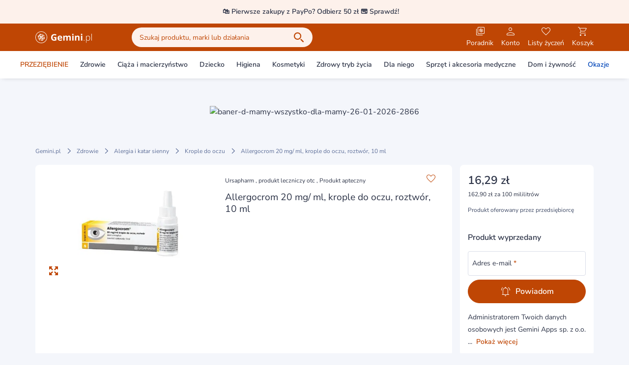

--- FILE ---
content_type: text/css
request_url: https://static.gemini.pl/front/mp/_nuxt/ListItem.KiuUFwrR.css
body_size: 397
content:
.list-item{width:100%}.list-item.is-base{padding:.75rem 1rem}.list-item.is-primary{border-radius:.5rem;border-width:1px;display:flex;justify-content:space-between;--tw-border-opacity:1;border-color:#d9dde8;border-color:rgb(217 221 232/var(--tw-border-opacity));font-size:.875rem;font-weight:400;line-height:1.5rem;--tw-text-opacity:1;color:#2b3246;color:rgb(43 50 70/var(--tw-text-opacity))}.list-item.is-disabled,.list-item:disabled{cursor:default;--tw-border-opacity:1!important;border-color:#d9dde8!important;border-color:rgb(217 221 232/var(--tw-border-opacity))!important;--tw-bg-opacity:1!important;background-color:#d9dde8!important;background-color:rgb(217 221 232/var(--tw-bg-opacity))!important;--tw-text-opacity:1!important;color:#5d6e98!important;color:rgb(93 110 152/var(--tw-text-opacity))!important}.list-item.is-outlined{background-color:transparent!important}.list-item.is-user-panel{border-width:0}@media (hover:hover) and (pointer:fine){.list-item.is-user-panel:hover{--tw-border-opacity:1!important;border-color:#fff!important;border-color:rgb(255 255 255/var(--tw-border-opacity))!important;--tw-bg-opacity:1!important;background-color:#fff!important;background-color:rgb(255 255 255/var(--tw-bg-opacity))!important;--tw-text-opacity:1!important;color:#de5307!important;color:rgb(222 83 7/var(--tw-text-opacity))!important}}.list-item.is-with-left-icon{justify-content:flex-start}.list-item.is-with-left-icon span{padding-left:1rem}@media (hover:hover) and (pointer:fine){.list-item.is-active,.list-item.is-active *,.list-item.is-active:hover,.list-item.is-active:hover *{--tw-border-opacity:1!important;border-color:#bf4604!important;border-color:rgb(191 70 4/var(--tw-border-opacity))!important;--tw-bg-opacity:1!important;background-color:#bf4604!important;background-color:rgb(191 70 4/var(--tw-bg-opacity))!important;--tw-text-opacity:1!important;color:#fff!important;color:rgb(255 255 255/var(--tw-text-opacity))!important}}


--- FILE ---
content_type: text/css
request_url: https://static.gemini.pl/front/mp/_nuxt/ProductPageAServerBottom.8736e94j.css
body_size: 328
content:
.scroll-spy-section tr{display:flex;flex-direction:column;padding-bottom:1rem;padding-top:1rem}@media (min-width:640px){.scroll-spy-section tr{flex-direction:row}}.scroll-spy-section tr:first-child{padding-top:0}.scroll-spy-section tr:last-child{padding-bottom:0}.scroll-spy-section tr:not(:last-child){--tw-border-opacity:1;border-bottom:1px;border-color:#d9dde8;border-color:rgb(217 221 232/var(--tw-border-opacity));border-style:solid}.scroll-spy-section tr td{flex:1 1 0%}.scroll-spy-section tr td:first-child{font-weight:600;margin-bottom:.5rem}@media (min-width:640px){.scroll-spy-section tr td:first-child{margin-bottom:0;text-align:right}.scroll-spy-section tr td:last-child{padding-left:2rem}}.scroll-spy-section>table{width:100%}.scroll-spy-section>ul{list-style-type:disc}.scroll-spy-section>ul,.scroll-spy-section>ul>li>ul{margin-left:1rem!important;padding-left:1rem}.scroll-spy-section>ul>li>ul{list-style-type:circle}.scroll-spy-section h1,.scroll-spy-section h2,.scroll-spy-section h3,.scroll-spy-section h4,.scroll-spy-section h5,.scroll-spy-section h6{font-weight:600;margin-bottom:.5rem;margin-top:1rem;--tw-text-opacity:1;color:#2b3246;color:rgb(43 50 70/var(--tw-text-opacity))}.scroll-spy-section h1{font-size:1.2rem;line-height:1.5rem}.scroll-spy-section h2{font-size:1rem;line-height:1.5rem}.scroll-spy-section h3,.scroll-spy-section h4,.scroll-spy-section h5,.scroll-spy-section h6{font-size:.875rem;line-height:1.5rem}.sections-wrapper a{--tw-text-opacity:1;color:#bf4604;color:rgb(191 70 4/var(--tw-text-opacity));text-decoration-line:none}@media (hover:hover) and (pointer:fine){.sections-wrapper a:hover{--tw-text-opacity:1;color:#de5307;color:rgb(222 83 7/var(--tw-text-opacity))}}


--- FILE ---
content_type: application/javascript
request_url: https://static.gemini.pl/front/mp/_nuxt/Header.lvHNZL5b.js
body_size: 15930
content:
import{r as j,k as y,bm as J,ag as l1,bx as r1,al as d1,w as Q,aq as u1,by as c1,bz as p1,j as C1,bA as g1,p as X,b as E,_ as Z,a as z,t as h1,au as G,F as N,av as m1,W as f1,a7 as b1,y as T,a$ as _1,m as y1,d as k1,P as w1,at as $1,ae as v1}from"./entry.GPWXExyl.js";import{N as t,I as d,ap as Y,a as k,b as O,a3 as e1,a4 as t1,u as f,P as n,M as i,k as $,l as K,n as L1,D as R,X as _,O as A,Q as H1,V as p,S as w,W as h,Z as V1,_ as S1,J as x1,L as W,U as q,$ as o1,j as T1}from"./swiper-vue.HU6nM5FF.js";import{_ as M1}from"./ListItem.1lyYfPbZ.js";import{_ as B1}from"./Dropdown.lfnFeSoE.js";try{(function(){var e=typeof window<"u"?window:typeof global<"u"?global:typeof globalThis<"u"?globalThis:typeof self<"u"?self:{},o=new e.Error().stack;o&&(e._sentryDebugIds=e._sentryDebugIds||{},e._sentryDebugIds[o]="e1175720-3465-41a5-9a30-f3105a71b2da",e._sentryDebugIdIdentifier="sentry-dbid-e1175720-3465-41a5-9a30-f3105a71b2da")})()}catch{}const P1=j({name:"PharmacyLogoPl"},"$Bz5cSrsm1P"),I1={width:"106",height:"26",viewBox:"0 0 106 26",fill:"none",xmlns:"http://www.w3.org/2000/svg"},O1=Y('<g clip-path="url(#clip0_20402_1953)"><path fill-rule="evenodd" clip-rule="evenodd" d="M12.5001 13.6539C12.4974 13.6539 12.4953 13.6537 12.4929 13.6537C12.249 13.6537 12.0192 13.6717 11.7985 13.7015C11.8281 13.4808 11.8464 13.2509 11.8464 13.0072C11.8464 13.0047 11.846 13.0027 11.846 13C11.846 12.9973 11.8464 12.9951 11.8464 12.9928C11.8464 12.749 11.8281 12.5192 11.7985 12.2985C12.0192 12.3281 12.249 12.3463 12.4929 12.3463C12.4953 12.3463 12.4974 12.3461 12.5001 12.3461C12.5025 12.3461 12.505 12.3463 12.5073 12.3463C12.7509 12.3463 12.9807 12.3281 13.2016 12.2985C13.1718 12.5192 13.1538 12.749 13.1538 12.9928C13.1538 12.9951 13.154 12.9973 13.154 13C13.154 13.0027 13.1538 13.0047 13.1538 13.0072C13.1538 13.2509 13.1718 13.4808 13.2016 13.7015C12.9807 13.6717 12.7509 13.6537 12.5073 13.6537C12.505 13.6537 12.5025 13.6539 12.5001 13.6539ZM16.0769 9.42313C16.1117 9.18043 16.1308 8.92521 16.1308 8.655C16.1308 7.93033 15.9859 7.23146 15.6961 6.5584L14.4978 7.05594C14.7555 7.57131 14.8843 8.10756 14.8843 8.66468C14.8843 9.31212 14.6669 9.83091 14.232 10.2205C13.8018 10.6064 13.224 10.8004 12.5001 10.8044C11.7761 10.8004 11.1983 10.6064 10.768 10.2205C10.3333 9.83091 10.1158 9.31212 10.1158 8.66468C10.1158 8.444 10.1369 8.22654 10.1773 8.0123L10.2124 8.01724H11.686V9.35577H12.9323V6.55347H9.27043C9.22186 6.70205 9.17973 6.84683 9.14083 6.98971C8.96076 7.529 8.8691 8.08384 8.8691 8.655C8.8691 8.92521 8.88827 9.18043 8.92318 9.42313C8.68049 9.38841 8.42527 9.36905 8.15525 9.36905C7.58389 9.36905 7.02886 9.4607 6.48958 9.64078C6.34669 9.67987 6.20229 9.7218 6.05371 9.77019V13.4325H8.85582V12.186H7.51729V10.7123L7.51236 10.6774C7.72659 10.6368 7.94386 10.6157 8.16473 10.6157C8.81237 10.6157 9.33097 10.8332 9.72072 11.2679C10.1065 11.6983 10.3004 12.2759 10.3044 13C10.3004 13.7237 10.1065 14.3015 9.72072 14.7321C9.33097 15.1668 8.81237 15.3841 8.16473 15.3841C7.60761 15.3841 7.07137 15.2554 6.55599 14.9977L6.05846 16.196C6.73171 16.4858 7.43038 16.6308 8.15525 16.6308C8.42527 16.6308 8.68049 16.6116 8.92318 16.5767C8.88827 16.8196 8.8691 17.0748 8.8691 17.3448C8.8691 18.0697 9.01427 18.7684 9.30402 19.4416L10.5023 18.9441C10.2445 18.4285 10.1158 17.8924 10.1158 17.3351C10.1158 16.6875 10.3333 16.1691 10.768 15.7793C11.1983 15.3936 11.7761 15.1996 12.5001 15.1957C13.224 15.1996 13.8018 15.3936 14.232 15.7793C14.6669 16.1691 14.8843 16.6875 14.8843 17.3351C14.8843 17.556 14.8631 17.7733 14.8227 17.9877L14.7877 17.9826H13.3141V16.6442H12.0676V19.4465H15.7297C15.7783 19.2978 15.8202 19.1532 15.8591 19.0103C16.0392 18.471 16.1308 17.9162 16.1308 17.3448C16.1308 17.0748 16.1117 16.8196 16.0769 16.5767C16.3196 16.6116 16.5747 16.6308 16.8451 16.6308C17.4162 16.6308 17.9711 16.5391 18.5104 16.359C18.6532 16.3201 18.798 16.278 18.9466 16.2296V12.5675H16.1443V13.814H17.4826V15.2877L17.4878 15.3226C17.2733 15.363 17.0561 15.3841 16.8352 15.3841C16.1878 15.3841 15.6692 15.1668 15.2796 14.7321C14.8936 14.3015 14.6997 13.7237 14.6955 13C14.6997 12.2759 14.8936 11.6983 15.2796 11.2679C15.6692 10.8332 16.1878 10.6157 16.8352 10.6157C17.3925 10.6157 17.9288 10.7444 18.4441 11.0023L18.9417 9.80397C18.2686 9.51421 17.5697 9.36905 16.8451 9.36905C16.5747 9.36905 16.3196 9.38841 16.0769 9.42313Z" fill="white"></path><path fill-rule="evenodd" clip-rule="evenodd" d="M24.1205 17.9802H17.4802V24.6205H7.51979V17.9802H0.87951V8.01979H7.51979V1.37951H17.4802V8.01979H24.1205V17.9802ZM17.8597 7.64028V1H7.14028V7.64028H0.5V18.3597H7.14028V25H17.8597V18.3597H24.5V7.64028H17.8597Z" fill="white"></path></g><path fill-rule="evenodd" clip-rule="evenodd" d="M34.2057 12.6339H36.7254L35.7666 10.0948C35.6862 9.89561 35.5899 9.61952 35.4776 9.26619C35.3909 9.57455 35.296 9.85387 35.1934 10.1045L34.2057 12.6339ZM36.8892 13.0772H34.0273L33.0446 15.5632H32.5L35.333 8.49048H35.6463L38.4215 15.5632H37.8674L36.8892 13.0772Z" fill="white"></path><path fill-rule="evenodd" clip-rule="evenodd" d="M41.3806 15.2358C41.9171 15.2358 42.3323 15.0365 42.6262 14.6382C42.9201 14.2401 43.067 13.6826 43.067 12.9665C43.067 11.4278 42.5112 10.6587 41.4 10.6587C40.7897 10.6587 40.3417 10.8264 40.0558 11.1621C39.7698 11.4978 39.6269 12.0445 39.6269 12.8027V12.9568C39.6269 13.7758 39.7643 14.3604 40.0389 14.7105C40.3135 15.0606 40.7609 15.2358 41.3806 15.2358ZM41.3903 15.6597C40.5841 15.6597 39.9962 15.3578 39.6269 14.754H39.5931L39.6076 15.1587C39.6205 15.3963 39.6269 15.6566 39.6269 15.9392V17.9339H39.1499V10.3262H39.5546L39.6463 11.0729H39.6751C40.0347 10.5076 40.6099 10.2251 41.4 10.2251C42.1065 10.2251 42.6454 10.457 43.0163 10.9211C43.3873 11.3854 43.5729 12.0606 43.5729 12.9471C43.5729 13.8078 43.3778 14.4752 42.9875 14.949C42.5972 15.4228 42.0649 15.6597 41.3903 15.6597Z" fill="white"></path><path fill-rule="evenodd" clip-rule="evenodd" d="M46.2578 15.2357C46.5599 15.2357 46.8233 15.2099 47.048 15.1587V15.5441C46.8169 15.6211 46.5503 15.6597 46.2484 15.6597C45.7857 15.6597 45.4444 15.5361 45.2246 15.2887C45.0045 15.0412 44.8945 14.6528 44.8945 14.1228V10.7405H44.1187V10.4611L44.8945 10.2442L45.1353 9.05908H45.381V10.3262H46.918V10.7405H45.381V14.0553C45.381 14.4568 45.4518 14.754 45.5929 14.9466C45.7345 15.1394 45.9561 15.2357 46.2578 15.2357Z" fill="white"></path><path fill-rule="evenodd" clip-rule="evenodd" d="M50.0079 10.649C49.5036 10.649 49.0988 10.8152 48.7939 11.1477C48.4886 11.4801 48.3104 11.9594 48.259 12.5858H51.4968C51.4968 11.9788 51.3649 11.5042 51.1017 11.1621C50.8381 10.82 50.4736 10.649 50.0079 10.649ZM50.1476 15.6597C49.3865 15.6597 48.7929 15.4253 48.3675 14.9562C47.9417 14.4872 47.729 13.8306 47.729 12.9856C47.729 12.1505 47.9345 11.4818 48.3457 10.979C48.7567 10.4763 49.3108 10.2251 50.0079 10.2251C50.6246 10.2251 51.1114 10.4401 51.4677 10.8706C51.8243 11.301 52.0026 11.8856 52.0026 12.6243V13.0097H48.2301C48.2364 13.7293 48.4043 14.2786 48.7335 14.6576C49.0628 15.0365 49.5341 15.2261 50.1476 15.2261C50.4465 15.2261 50.7089 15.2052 50.9355 15.1635C51.1618 15.1217 51.4486 15.0318 51.7954 14.8936V15.3272C51.4998 15.4557 51.2269 15.5433 50.9764 15.5898C50.7258 15.6363 50.4495 15.6597 50.1476 15.6597Z" fill="white"></path><path fill-rule="evenodd" clip-rule="evenodd" d="M53.7672 13.2651L56.441 10.3262H57.0192L54.9571 12.5617L57.1975 15.5633H56.6241L54.6343 12.9183L53.7766 13.6987V15.5633H53.2998V8.06641H53.7766V11.8245L53.7431 13.2651H53.7672Z" fill="white"></path><path fill-rule="evenodd" clip-rule="evenodd" d="M59.1788 15.2261C59.7376 15.2261 60.1786 15.0663 60.5014 14.7467C60.8241 14.427 60.9856 13.983 60.9856 13.4145V12.8989L60.0701 12.9374C59.3346 12.9729 58.8103 13.0875 58.497 13.282C58.1839 13.4763 58.0274 13.779 58.0274 14.1902C58.0274 14.5179 58.1277 14.7724 58.3285 14.9538C58.5291 15.1352 58.8126 15.2261 59.1788 15.2261ZM61.1059 15.5633L60.9856 14.7346H60.9469C60.6837 15.072 60.413 15.3103 60.1352 15.4502C59.8574 15.5898 59.5289 15.6597 59.1499 15.6597C58.6361 15.6597 58.2361 15.528 57.9503 15.2646C57.6644 15.0012 57.5215 14.6367 57.5215 14.1708C57.5215 13.6602 57.7342 13.2634 58.1598 12.9809C58.5854 12.6983 59.2012 12.549 60.0074 12.5329L61.0048 12.5038V12.157C61.0048 11.6591 60.9037 11.2833 60.7014 11.0296C60.4989 10.7759 60.1729 10.649 59.7232 10.649C59.2384 10.649 58.7355 10.7839 58.2152 11.0537L58.037 10.6393C58.612 10.3695 59.1805 10.2346 59.7425 10.2346C60.3175 10.2346 60.7471 10.3839 61.0314 10.6828C61.3156 10.9814 61.4577 11.4471 61.4577 12.0799V15.5633H61.1059Z" fill="white"></path><path fill-rule="evenodd" clip-rule="evenodd" d="M65.6899 11.6078H68.4843V15.2598C68.0315 15.4075 67.6049 15.5111 67.2051 15.5705C66.8053 15.6301 66.3964 15.6597 65.9789 15.6597C64.9157 15.6597 64.1038 15.3473 63.5434 14.7226C62.9829 14.098 62.7026 13.2008 62.7026 12.0317C62.7026 10.8947 63.0279 10.0082 63.6783 9.37211C64.3288 8.73624 65.2305 8.41821 66.3837 8.41821C67.1065 8.41821 67.8032 8.5628 68.4746 8.8518L67.9784 10.0467C67.4643 9.78976 66.9296 9.6613 66.374 9.6613C65.7285 9.6613 65.2112 9.878 64.8226 10.3118C64.4339 10.7454 64.2396 11.3283 64.2396 12.0606C64.2396 12.8251 64.3962 13.409 64.7095 13.812C65.0226 14.2151 65.4778 14.4166 66.0753 14.4166C66.3869 14.4166 66.7032 14.3845 67.0245 14.3204V12.8507H65.6899V11.6078Z" fill="white"></path><path fill-rule="evenodd" clip-rule="evenodd" d="M72.1769 11.121C71.8655 11.121 71.6211 11.2199 71.4446 11.4174C71.268 11.6149 71.1669 11.895 71.1411 12.258H73.2031C73.1967 11.895 73.1021 11.6149 72.9189 11.4174C72.7358 11.2199 72.4885 11.121 72.1769 11.121ZM72.3841 15.6596C71.5169 15.6596 70.8392 15.4203 70.351 14.9417C69.8628 14.4632 69.6187 13.7853 69.6187 12.9085C69.6187 12.0058 69.8443 11.3083 70.2955 10.8151C70.7467 10.3219 71.3707 10.0754 72.1673 10.0754C72.9286 10.0754 73.5212 10.2923 73.9453 10.7259C74.3692 11.1595 74.5811 11.7588 74.5811 12.5231V13.2362H71.1074C71.1235 13.6537 71.2471 13.9798 71.4784 14.2142C71.7095 14.4485 72.0341 14.5658 72.4516 14.5658C72.7761 14.5658 73.0828 14.5322 73.3718 14.4647C73.6608 14.3973 73.9627 14.2895 74.2775 14.1419V15.2789C74.0206 15.4074 73.746 15.503 73.4538 15.5656C73.1615 15.6282 72.805 15.6596 72.3841 15.6596Z" fill="white"></path><path fill-rule="evenodd" clip-rule="evenodd" d="M80.5 15.5632H79.0306V12.417C79.0306 12.0284 78.9657 11.7369 78.8355 11.5426C78.7053 11.3481 78.5006 11.2512 78.2213 11.2512C77.8454 11.2512 77.5723 11.3891 77.4021 11.6654C77.2319 11.9417 77.1469 12.3962 77.1469 13.029V15.5632H75.6772V10.1768H76.7998L76.9974 10.8656H77.0793C77.2239 10.6183 77.4325 10.4248 77.7057 10.2851C77.9786 10.1455 78.2919 10.0754 78.6452 10.0754C79.4513 10.0754 79.9974 10.3388 80.2833 10.8656H80.4133C80.5579 10.6151 80.7706 10.4208 81.0518 10.2827C81.3327 10.1447 81.6499 10.0754 82.0033 10.0754C82.6135 10.0754 83.0754 10.2322 83.3885 10.5453C83.7016 10.8584 83.8583 11.3603 83.8583 12.051V15.5632H82.3839V12.417C82.3839 12.0284 82.3188 11.7369 82.1888 11.5426C82.0587 11.3481 81.8539 11.2512 81.5746 11.2512C81.2146 11.2512 80.9458 11.3796 80.7676 11.6366C80.5892 11.8935 80.5 12.3015 80.5 12.8603V15.5632Z" fill="white"></path><path fill-rule="evenodd" clip-rule="evenodd" d="M85.2677 15.5633H86.7373V10.1769H85.2677V15.5633ZM85.2051 8.78445C85.2051 8.3057 85.4719 8.06641 86.0049 8.06641C86.5381 8.06641 86.8047 8.3057 86.8047 8.78445C86.8047 9.01253 86.7379 9.18976 86.6047 9.31671C86.4715 9.44366 86.2715 9.50703 86.0049 9.50703C85.4719 9.50703 85.2051 9.26623 85.2051 8.78445Z" fill="white"></path><path fill-rule="evenodd" clip-rule="evenodd" d="M93.1529 15.5632H91.6834V12.417C91.6834 12.0284 91.6144 11.7369 91.4762 11.5426C91.3381 11.3481 91.1182 11.2512 90.8163 11.2512C90.4051 11.2512 90.1079 11.3884 89.9248 11.6631C89.7419 11.9377 89.6502 12.3929 89.6502 13.029V15.5632H88.1807V10.1768H89.3033L89.5009 10.8656H89.5828C89.7466 10.6054 89.972 10.4087 90.2597 10.2755C90.5472 10.1422 90.8739 10.0754 91.2402 10.0754C91.8665 10.0754 92.3419 10.2449 92.6664 10.5838C92.9907 10.9227 93.1529 11.4117 93.1529 12.051V15.5632Z" fill="white"></path><path fill-rule="evenodd" clip-rule="evenodd" d="M94.5665 15.5633H96.036V10.1769H94.5665V15.5633ZM94.5039 8.78445C94.5039 8.3057 94.7707 8.06641 95.3037 8.06641C95.8369 8.06641 96.1035 8.3057 96.1035 8.78445C96.1035 9.01253 96.0367 9.18976 95.9035 9.31671C95.7703 9.44366 95.5703 9.50703 95.3037 9.50703C94.7707 9.50703 94.5039 9.26623 94.5039 8.78445Z" fill="white"></path><path fill-rule="evenodd" clip-rule="evenodd" d="M97.4888 15.1875C97.4888 14.8726 97.617 14.7153 97.8741 14.7153C98.1375 14.7153 98.2692 14.8726 98.2692 15.1875C98.2692 15.5023 98.1375 15.6596 97.8741 15.6596C97.617 15.6596 97.4888 15.5023 97.4888 15.1875Z" fill="white"></path><path fill-rule="evenodd" clip-rule="evenodd" d="M101.916 15.2358C102.452 15.2358 102.867 15.0365 103.161 14.6382C103.455 14.2401 103.602 13.6826 103.602 12.9665C103.602 11.4278 103.046 10.6587 101.935 10.6587C101.325 10.6587 100.876 10.8264 100.591 11.1621C100.305 11.4978 100.162 12.0445 100.162 12.8027V12.9568C100.162 13.7758 100.299 14.3604 100.574 14.7105C100.849 15.0606 101.296 15.2358 101.916 15.2358ZM101.925 15.6597C101.119 15.6597 100.531 15.3578 100.162 14.754H100.128L100.143 15.1587C100.155 15.3963 100.162 15.6566 100.162 15.9392V17.9339H99.6851V10.3262H100.09L100.181 11.0729H100.21C100.57 10.5076 101.145 10.2251 101.935 10.2251C102.642 10.2251 103.181 10.457 103.551 10.9211C103.922 11.3854 104.108 12.0606 104.108 12.9471C104.108 13.8078 103.913 14.4752 103.523 14.949C103.132 15.4228 102.6 15.6597 101.925 15.6597Z" fill="white"></path><path fill-rule="evenodd" clip-rule="evenodd" d="M105.311 15.5631H105.788V8.06641H105.311V15.5631Z" fill="white"></path>',16),Z1=[O1];function z1(e,o,s,u,C,g){return t(),d("svg",I1,Z1)}const A1=y(P1,[["render",z1]]),D1=j({name:"Logo"},"$cgy7ChLwLB"),F1={width:"116",height:"24",viewBox:"0 0 116 24",fill:"none",xmlns:"http://www.w3.org/2000/svg",class:"max-w-full"},j1=Y('<path d="M37.6006 11.4294H42.8398V18.2766C42.1473 18.5054 41.4277 18.6891 40.6809 18.8276C39.9342 18.9601 39.0881 19.0263 38.1426 19.0263C36.8298 19.0263 35.7157 18.7674 34.8003 18.2495C33.8849 17.7316 33.1894 16.9668 32.7136 15.955C32.2379 14.9433 32 13.6998 32 12.2243C32 10.8392 32.265 9.64084 32.7949 8.62912C33.3309 7.6174 34.1108 6.83452 35.1345 6.28049C36.1643 5.72645 37.4199 5.44943 38.9014 5.44943C39.5999 5.44943 40.2895 5.52471 40.97 5.67526C41.6505 5.82582 42.2677 6.02154 42.8218 6.26242L41.8914 8.50266C41.4879 8.2979 41.0272 8.12627 40.5093 7.98776C39.9914 7.84925 39.4494 7.78 38.8833 7.78C38.0703 7.78 37.3627 7.96669 36.7605 8.34006C36.1643 8.71343 35.7006 9.23736 35.3694 9.91183C35.0442 10.5803 34.8816 11.3692 34.8816 12.2785C34.8816 13.1397 34.999 13.9045 35.2339 14.573C35.4688 15.2354 35.8391 15.7563 36.345 16.1357C36.8508 16.5091 37.5103 16.6958 38.3232 16.6958C38.7207 16.6958 39.0549 16.6777 39.3259 16.6416C39.6029 16.5994 39.8619 16.5573 40.1028 16.5151V13.76H37.6006V11.4294Z" fill="white"></path><path d="M49.9399 8.55685C50.8734 8.55685 51.6773 8.73752 52.3518 9.09885C53.0263 9.45415 53.5472 9.97206 53.9146 10.6526C54.2819 11.3331 54.4656 12.1641 54.4656 13.1457V14.4826H47.9526C47.9827 15.2595 48.2146 15.8707 48.6482 16.3164C49.0878 16.756 49.696 16.9758 50.4729 16.9758C51.1173 16.9758 51.7074 16.9096 52.2434 16.7771C52.7794 16.6446 53.3304 16.4459 53.8965 16.1809V18.3127C53.3966 18.5596 52.8727 18.7403 52.3247 18.8547C51.7827 18.9691 51.1233 19.0263 50.3464 19.0263C49.3347 19.0263 48.4374 18.8397 47.6545 18.4663C46.8777 18.0929 46.2664 17.5238 45.8208 16.759C45.3812 15.9942 45.1614 15.0307 45.1614 13.8684C45.1614 12.688 45.3601 11.7064 45.7576 10.9236C46.1611 10.1347 46.7211 9.54448 47.4377 9.15305C48.1544 8.75558 48.9884 8.55685 49.9399 8.55685ZM49.958 10.5171C49.422 10.5171 48.9764 10.6887 48.6211 11.032C48.2718 11.3752 48.0701 11.9142 48.0159 12.6489H51.8821C51.8761 12.2394 51.8008 11.8751 51.6562 11.5559C51.5177 11.2367 51.307 10.9838 51.0239 10.7971C50.7469 10.6104 50.3916 10.5171 49.958 10.5171Z" fill="white"></path><path d="M68.5664 8.55685C69.7106 8.55685 70.5748 8.85194 71.1589 9.44211C71.7491 10.0263 72.0442 10.9657 72.0442 12.2605V18.8457H69.28V12.947C69.28 12.2243 69.1566 11.6793 68.9097 11.312C68.6628 10.9446 68.2804 10.761 67.7625 10.761C67.0338 10.761 66.5159 11.0229 66.2087 11.5468C65.9016 12.0647 65.748 12.8085 65.748 13.778V18.8457H62.9929V12.947C62.9929 12.4652 62.9387 12.0617 62.8303 11.7365C62.7219 11.4113 62.5563 11.1674 62.3335 11.0049C62.1107 10.8423 61.8246 10.761 61.4753 10.761C60.9635 10.761 60.56 10.8904 60.2649 11.1494C59.9758 11.4023 59.7681 11.7787 59.6416 12.2785C59.5212 12.7723 59.4609 13.3776 59.4609 14.0942V18.8457H56.7058V8.74655H58.8105L59.1809 10.0383H59.3345C59.5392 9.68902 59.7952 9.40598 60.1023 9.18918C60.4154 8.97238 60.7587 8.8128 61.1321 8.71042C61.5055 8.60804 61.8848 8.55685 62.2703 8.55685C63.011 8.55685 63.6373 8.6773 64.1492 8.91818C64.6671 9.15907 65.0645 9.53244 65.3416 10.0383H65.5854C65.8866 9.5204 66.3111 9.14401 66.8591 8.90915C67.4132 8.67429 67.9823 8.55685 68.5664 8.55685Z" fill="white"></path><path d="M77.6357 8.74655V18.8457H74.8806V8.74655H77.6357ZM76.2627 4.79001C76.6722 4.79001 77.0245 4.88636 77.3196 5.07907C77.6147 5.26576 77.7622 5.61805 77.7622 6.13596C77.7622 6.64784 77.6147 7.00314 77.3196 7.20187C77.0245 7.39458 76.6722 7.49094 76.2627 7.49094C75.8472 7.49094 75.4919 7.39458 75.1968 7.20187C74.9077 7.00314 74.7632 6.64784 74.7632 6.13596C74.7632 5.61805 74.9077 5.26576 75.1968 5.07907C75.4919 4.88636 75.8472 4.79001 76.2627 4.79001Z" fill="white"></path><path d="M86.2715 8.55685C87.3494 8.55685 88.2166 8.85194 88.873 9.44211C89.5295 10.0263 89.8577 10.9657 89.8577 12.2605V18.8457H87.1025V12.947C87.1025 12.2243 86.9701 11.6793 86.7051 11.312C86.4461 10.9446 86.0366 10.761 85.4766 10.761C84.6335 10.761 84.0583 11.047 83.7512 11.6191C83.4441 12.1912 83.2905 13.0162 83.2905 14.0942V18.8457H80.5354V8.74655H82.6401L83.0105 10.0383H83.1641C83.3809 9.68902 83.6488 9.40598 83.968 9.18918C84.2932 8.97238 84.6515 8.8128 85.043 8.71042C85.4404 8.60804 85.8499 8.55685 86.2715 8.55685Z" fill="white"></path><path d="M95.4492 8.74655V18.8457H92.6941V8.74655H95.4492ZM94.0762 4.79001C94.4857 4.79001 94.838 4.88636 95.1331 5.07907C95.4281 5.26576 95.5757 5.61805 95.5757 6.13596C95.5757 6.64784 95.4281 7.00314 95.1331 7.20187C94.838 7.39458 94.4857 7.49094 94.0762 7.49094C93.6606 7.49094 93.3053 7.39458 93.0103 7.20187C92.7212 7.00314 92.5767 6.64784 92.5767 6.13596C92.5767 5.61805 92.7212 5.26576 93.0103 5.07907C93.3053 4.88636 93.6606 4.79001 94.0762 4.79001Z" fill="white"></path><path d="M98.385 18.2043C98.385 17.9393 98.4452 17.7376 98.5657 17.5991C98.6861 17.4546 98.8638 17.3823 99.0986 17.3823C99.3576 17.3823 99.5473 17.4546 99.6677 17.5991C99.7882 17.7376 99.8484 17.9393 99.8484 18.2043C99.8484 18.4693 99.7882 18.674 99.6677 18.8186C99.5473 18.9631 99.3576 19.0354 99.0986 19.0354C98.8638 19.0354 98.6861 18.9631 98.5657 18.8186C98.4452 18.674 98.385 18.4693 98.385 18.2043Z" fill="white"></path><path d="M107.292 8.83688C108.556 8.83688 109.535 9.26144 110.228 10.1106C110.926 10.9597 111.275 12.2123 111.275 13.8684C111.275 14.9765 111.11 15.9159 110.779 16.6867C110.447 17.4515 109.975 18.0327 109.36 18.4301C108.752 18.8276 108.02 19.0263 107.165 19.0263C106.575 19.0263 106.06 18.939 105.621 18.7644C105.187 18.5837 104.826 18.3428 104.537 18.0417C104.248 17.7346 104.025 17.3973 103.868 17.03H103.805C103.823 17.3733 103.838 17.7316 103.85 18.1049C103.862 18.4783 103.868 18.8306 103.868 19.1618V23.1906H102.947V9.02658H103.706L103.814 10.9868H103.868C104.031 10.6134 104.26 10.2611 104.555 9.9299C104.85 9.59868 105.223 9.33371 105.675 9.13498C106.126 8.93625 106.665 8.83688 107.292 8.83688ZM107.174 9.64084C106.434 9.64084 105.816 9.80344 105.323 10.1286C104.835 10.4478 104.47 10.9175 104.229 11.5378C103.995 12.1521 103.874 12.9048 103.868 13.7961V13.9497C103.868 14.9072 103.986 15.7051 104.22 16.3435C104.461 16.9758 104.82 17.4485 105.295 17.7617C105.777 18.0748 106.373 18.2314 107.084 18.2314C107.783 18.2314 108.373 18.0598 108.854 17.7165C109.336 17.3733 109.704 16.8764 109.957 16.226C110.209 15.5757 110.336 14.7868 110.336 13.8593C110.336 12.4803 110.071 11.4324 109.541 10.7158C109.017 9.99916 108.228 9.64084 107.174 9.64084Z" fill="white"></path><path d="M114.889 18.8457H113.967V4.79001H114.889V18.8457Z" fill="white"></path><path fill-rule="evenodd" clip-rule="evenodd" d="M11.9998 12.6847C11.997 12.6847 11.9948 12.6845 11.9923 12.6845C11.7369 12.6845 11.4963 12.7034 11.2653 12.7345C11.2963 12.5035 11.3153 12.2627 11.3153 12.0076C11.3153 12.005 11.3149 12.0028 11.3149 12C11.3149 11.9972 11.3153 11.9948 11.3153 11.9925C11.3153 11.7371 11.2963 11.4965 11.2653 11.2655C11.4963 11.2964 11.7369 11.3155 11.9923 11.3155C11.9948 11.3155 11.997 11.3153 11.9998 11.3153C12.0024 11.3153 12.005 11.3155 12.0074 11.3155C12.2625 11.3155 12.5031 11.2964 12.7343 11.2655C12.7032 11.4965 12.6843 11.7371 12.6843 11.9925C12.6843 11.9948 12.6845 11.9972 12.6845 12C12.6845 12.0028 12.6843 12.005 12.6843 12.0076C12.6843 12.2627 12.7032 12.5035 12.7343 12.7345C12.5031 12.7034 12.2625 12.6845 12.0074 12.6845C12.005 12.6845 12.0024 12.6847 11.9998 12.6847ZM15.7451 8.25475C15.7814 8.00063 15.8015 7.73339 15.8015 7.45046C15.8015 6.69167 15.6497 5.95991 15.3463 5.25517L14.0916 5.77612C14.3614 6.31576 14.4963 6.87725 14.4963 7.46059C14.4963 8.13851 14.2686 8.68173 13.8132 9.08963C13.3628 9.49376 12.7578 9.69682 11.9998 9.70099C11.2418 9.69682 10.6368 9.49376 10.1862 9.08963C9.73099 8.68173 9.5033 8.13851 9.5033 7.46059C9.5033 7.22952 9.52535 7.00183 9.56767 6.77751L9.60443 6.78267H11.1474V8.18421H12.4524V5.25H8.61815C8.56728 5.40557 8.52317 5.55717 8.48244 5.70678C8.29389 6.27145 8.19792 6.85241 8.19792 7.45046C8.19792 7.73339 8.21799 8.00063 8.25455 8.25475C8.00043 8.21839 7.73319 8.19812 7.45046 8.19812C6.85221 8.19812 6.27105 8.29409 5.70638 8.48264C5.55677 8.52357 5.40557 8.56748 5.25 8.61815V12.4528H8.18401V11.1476H6.78247V9.60463L6.77731 9.56807C7.00163 9.52555 7.22912 9.5035 7.4604 9.5035C8.13851 9.5035 8.68153 9.73119 9.08963 10.1864C9.49356 10.637 9.69662 11.2418 9.70079 12C9.69662 12.7578 9.49356 13.3628 9.08963 13.8136C8.68153 14.2688 8.13851 14.4963 7.4604 14.4963C6.87705 14.4963 6.31556 14.3616 5.77593 14.0918L5.25497 15.3465C5.95991 15.6499 6.69148 15.8017 7.45046 15.8017C7.73319 15.8017 8.00043 15.7816 8.25455 15.7451C8.21799 15.9994 8.19792 16.2666 8.19792 16.5493C8.19792 17.3083 8.34992 18.0399 8.65331 18.7448L9.90802 18.2239C9.63801 17.684 9.5033 17.1228 9.5033 16.5392C9.5033 15.8611 9.73099 15.3183 10.1862 14.9102C10.6368 14.5062 11.2418 14.3032 11.9998 14.299C12.7578 14.3032 13.3628 14.5062 13.8132 14.9102C14.2686 15.3183 14.4963 15.8611 14.4963 16.5392C14.4963 16.7705 14.4741 16.998 14.4317 17.2225L14.3952 17.2171H12.8522V15.8158H11.547V18.75H15.3815C15.4323 18.5942 15.4762 18.4428 15.517 18.2932C15.7055 17.7285 15.8015 17.1476 15.8015 16.5493C15.8015 16.2666 15.7814 15.9994 15.7451 15.7451C15.9992 15.7816 16.2662 15.8017 16.5493 15.8017C17.1474 15.8017 17.7284 15.7057 18.293 15.5172C18.4426 15.4764 18.5942 15.4323 18.7498 15.3817V11.5472H15.8156V12.8524H17.2169V14.3954L17.2223 14.4319C16.9978 14.4743 16.7703 14.4963 16.539 14.4963C15.8611 14.4963 15.3181 14.2688 14.9102 13.8136C14.506 13.3628 14.303 12.7578 14.2986 12C14.303 11.2418 14.506 10.637 14.9102 10.1864C15.3181 9.73119 15.8611 9.5035 16.539 9.5035C17.1226 9.5035 17.684 9.63821 18.2237 9.90822L18.7446 8.65351C18.0399 8.35012 17.3081 8.19812 16.5493 8.19812C16.2662 8.19812 15.9992 8.21839 15.7451 8.25475Z" fill="white"></path><path fill-rule="evenodd" clip-rule="evenodd" d="M12 23.08C18.1193 23.08 23.08 18.1193 23.08 12C23.08 5.88068 18.1193 0.92 12 0.92C5.88068 0.92 0.92 5.88068 0.92 12C0.92 18.1193 5.88068 23.08 12 23.08ZM12 24C18.6274 24 24 18.6274 24 12C24 5.37258 18.6274 0 12 0C5.37258 0 0 5.37258 0 12C0 18.6274 5.37258 24 12 24Z" fill="white"></path>',11),E1=[j1];function N1(e,o,s,u,C,g){return t(),d("svg",F1,E1)}const R1=y(D1,[["render",N1]]),W1={class:"absolute left-0 top-full mt-4 rounded-2xl bg-white shadow-top-sticky-element"},q1={__name:"DesktopLayer",props:{isMobileOrTabletOrIsMobileOrTabletWidth:{type:Boolean,required:!0}},emits:["suggestedPhraseEnterClick","suggestedProducerEnterClick"],setup(e,{emit:o}){const s=e,u=J(),C=k(null),g=l1(C);return O(g,()=>{g.value&&(u.initialRequestDone||u.triggerSearch())}),(a,l)=>{const r=r1;return e1((t(),d("div",W1,[n("div",{ref_key:"content",ref:C},[i(r,{device:"desktop","is-mobile-or-tablet-or-is-mobile-or-tablet-width":s.isMobileOrTabletOrIsMobileOrTabletWidth,onSuggestedPhraseEnterClick:l[0]||(l[0]=c=>a.$emit("suggestedPhraseEnterClick")),onSuggestedProducerEnterClick:l[1]||(l[1]=c=>a.$emit("suggestedProducerEnterClick"))},null,8,["is-mobile-or-tablet-or-is-mobile-or-tablet-width"])],512)],512)),[[t1,f(u).isSearchSuggestionsVisible]])}}},U1=q1,G1=$({__name:"Index",setup(e){const o=C1(),s=J(),u=k(null),C=k(!1),{activate:g,deactivate:a}=d1(u),{isMobileOrTablet:l,isMobileOrTabletWidth:r}=Q(),c=K(()=>l()||r());O(()=>s.isSearchSuggestionsVisible,async m=>{m?(await L1(),g()):a({returnFocus:!1})}),R(()=>{u.value&&!c.value&&u1(u,m=>{var H;s.isSearchSuggestionsVisible&&((H=u.value)!=null&&H.contains(m.target)||s.isSearchSuggestionsVisible&&s.updateSearchState({isSearchSuggestionsVisible:!1,isFocusOnInput:!1}))})});const{onInputInput:b,onInputFocus:v,onInputClick:M,onInputEnterClick:B,onMobileBackIconClick:V,onClearIconClick:P,onClearIconEnterClick:x,onFocusOut:S}=c1({root:u,ignoreNextFocusEvent:C});o.$config.public.marketplace&&p1(()=>{s.ready=!0},{timeout:3e3});const I=()=>{C.value=!0,a(),s.updateSearchState({isSearchSuggestionsVisible:!1,isFocusOnInput:!1})},L=K(()=>o.$router.currentRoute.value.path==="/"||o.$router.currentRoute.value.path.includes("megamenu"));O(()=>o.$router.currentRoute.value.path,m=>{!m.startsWith("/szukaj")&&s.initialRequestDone&&s.resetState()}),O(()=>o.$router.currentRoute.value.query,m=>{m.query&&m.query!==s.currentInputValue&&s.updateSearchState({currentInputValue:m.query})});const D=()=>{a({returnFocus:!1})},F=()=>{a({returnFocus:!1})};return(m,H)=>{const U=g1,s1=X,i1=U1;return e1((t(),d("div",{ref_key:"root",ref:u,class:A(["relative",[m.$mobileAppOnly("p-4 bg-white"),m.$isMobileApp&&f(L)&&!f(s).isSearchSuggestionsVisible?"z-60":""]]),onKeydown:H1(I,["esc"])},[i(s1,null,{default:_(()=>[i(U,{"is-mobile-or-tablet-or-is-mobile-or-tablet-width":f(c),onInputInput:f(b),onInputFocus:f(v),onInputClick:f(M),onInputEnterClick:f(B),onInputFocusOut:f(S),onMobileBackIconClick:f(V),onClearIconClick:f(P),onClearIconEnterClick:H[0]||(H[0]=a1=>{f(a)({returnFocus:!1}),f(x)(a1)})},null,8,["is-mobile-or-tablet-or-is-mobile-or-tablet-width","onInputInput","onInputFocus","onInputClick","onInputEnterClick","onInputFocusOut","onMobileBackIconClick","onClearIconClick"])]),_:1}),i(i1,{"is-mobile-or-tablet-or-is-mobile-or-tablet-width":f(c),class:"until-lg:hidden",onSuggestedPhraseEnterClick:D,onSuggestedProducerEnterClick:F},null,8,["is-mobile-or-tablet-or-is-mobile-or-tablet-width"])],34)),[[t1,m.$isMobileApp&&f(L)||!m.$isMobileApp]])}}}),K1=j({name:"Counter",props:{count:{type:Number,default:0},color:{type:String,required:!1,default:"primary",validator(e){return["primary","secondary","alternative","black"].includes(e)}}}},"$CiMQCCQeCF");function J1(e,o,s,u,C,g){return e.count>0?(t(),d("div",{key:0,class:A(["text-12 inline-flex items-center justify-center size-6 font-semibold align-top rounded-full",[{"bg-primary text-white":e.color==="primary","bg-secondary text-white":e.color==="secondary","bg-primary-alternative text-primary":e.color==="alternative","bg-black text-white":e.color==="black"}]])},p(e.count),3)):w("",!0)}const Q1=y(K1,[["render",J1]]),X1=$({name:"HeaderLink",components:{NuxtLink:E},props:{tag:{type:String,required:!0,validator:e=>["a","button","nuxt-link","NuxtLink"].includes(e)},iconName:{type:String,default:""},label:{type:String,default:""},counter:{type:[String,Number],default:""},disabled:{type:Boolean,default:!1}}}),Y1={key:1,class:"text-14"},ee={key:2,class:"absolute right-0 top-0"};function te(e,o,s,u,C,g){const a=Z,l=Q1;return t(),h(S1(e.tag==="NuxtLink"||e.tag==="nuxt-link"?("resolveComponent"in e?e.resolveComponent:f(x1))("NuxtLink"):e.tag),V1(e.$attrs,{class:["text-center text-white relative flex flex-col items-center justify-center h-full duration-500 transition ease-in-out",{"opacity-50 pointer-events-none":e.disabled}]}),{default:_(()=>[e.iconName?(t(),h(a,{key:0,name:e.iconName},null,8,["name"])):w("",!0),e.label?(t(),d("div",Y1,p(e.label),1)):w("",!0),e.counter?(t(),d("div",ee,[i(l,{color:"secondary",class:"!text-[8px] !leading-[8px]",count:e.counter},null,8,["count"])])):w("",!0)]),_:1},16,["class"])}const oe=y(X1,[["render",te]]),ne=$({name:"UserAccountBox",props:{navigationLinks:{type:Array,default:()=>[]},title:{type:String,default:"Witamy w koncie Gemini"},logoutButtonText:{type:String,default:"Wyloguj się"},logoutHandler:{type:Function,default:()=>({})}},setup(e){const o=k(!1);return{isLoggingOut:o,handleLogout:()=>{o.value||(o.value=!0,e.logoutHandler())}}}}),se={class:"px-4 pt-6 pb-4 bg-white rounded-lg shadow-top-navigation-box w-[328px]"},ie={class:"block text-primary text-center font-semibold text-2xl mb-4"},ae={class:"mb-4"};function le(e,o,s,u,C,g){const a=M1,l=z;return t(),d("div",se,[n("span",ie,p(e.title),1),n("ul",ae,[(t(!0),d(W,null,q(e.navigationLinks,(r,c)=>(t(),d("li",{key:c},[i(a,{block:!0,label:e.$t(r.labelTranslationKey),tag:r.isExternal?"a":"nuxt-link",to:r.link,"icon-right":"arrow-right",class:"mb-2"},null,8,["label","tag","to"])]))),128))]),i(l,{"data-ga-id":"account-dropdown-logout",label:e.logoutButtonText,link:!0,loading:e.isLoggingOut,onClick:o[0]||(o[0]=r=>e.handleLogout())},null,8,["label","loading"])])}const re=y(ne,[["render",le]]),de=$({name:"LoginBox",props:{loginButtonText:{type:String,default:"Zaloguj się"},loginButtonLink:{type:String,default:"/zaloguj"},middleText:{type:String,default:"lub"},registerButtonText:{type:String,default:"Załóż konto"},registerButtonLink:{type:String,default:"/zarejestruj"},bottomText:{type:String,default:"Historia Twoich zakupów zawsze pod ręką."},loginHandler:{type:Function,default:()=>({})},registerHandler:{type:Function,default:()=>({})}}}),ue={class:"p-8 bg-white rounded-lg shadow-top-navigation-box w-[328px]"},ce={class:"text-center text-gray-medium text-14"},pe={class:"mb-8 mt-2 border-b relative border-gray-darker"},Ce={class:"px-4 bg-white relative top-3"},ge={class:"block text-14 text-center mx-[-2px] mt-3"};function he(e,o,s,u,C,g){const a=z;return t(),d("div",ue,[e.loginHandler?(t(),h(a,{key:0,block:!0,label:e.loginButtonText,onClick:e.loginHandler},null,8,["label","onClick"])):(t(),h(a,{key:1,block:!0,tag:"nuxt-link",to:e.loginButtonLink,label:e.loginButtonText},null,8,["to","label"])),n("div",ce,[n("div",pe,[n("span",Ce,p(e.middleText),1)])]),e.registerHandler?(t(),h(a,{key:2,block:!0,color:"secondary",label:e.registerButtonText,onClick:e.registerHandler},null,8,["label","onClick"])):(t(),h(a,{key:3,block:!0,color:"secondary",tag:"nuxt-link",to:e.registerButtonLink,label:e.registerButtonText},null,8,["to","label"])),n("span",ge,p(e.bottomText),1)])}const me=y(de,[["render",he]]),fe=e=>{var l,r;const{gtmSourceName:o}=h1(),s=((l=e.gtmListRaw)==null?void 0:l.nameDescribingListing)||[],u=(r=e.gtmListRaw)==null?void 0:r.id,C=o([...s]),g=c=>({name:C,id:u,productIndexOnListing:c}),a=e.isCart?G.PAGE_CART:G.DEFAULT;return{gtmListData:g,typeOfListing:a}},be=$({name:"DropdownProductList",props:{products:{type:Array,default:()=>[]},isCart:{type:Boolean,default:!1},gtmListRaw:{type:Object,default:()=>({})},excludeFromProductCardsStore:{type:Boolean,default:!0},customProductsKey:{type:String,default:""}},setup(e){const{gtmListData:o,typeOfListing:s}=fe(e),{cart:u}=N();return{gtmListData:o,typeOfListing:s,cart:u,PRODUCT_CARD_LABELS_CONFIGS:m1}}});function _e(e,o,s,u,C,g){const a=f1,l=b1;return e.products.length>0?(t(),h(l,{key:0,"disable-window-scroll-when-visible":"",class:"h-[300px] mb-4"},{default:_(()=>[n("ul",null,[(t(!0),d(W,null,q(e.products,(r,c)=>(t(),d("li",{key:`${e.customProductsKey}-${c}-${r.sku}`,class:"mb-2 last:mb-0"},[i(a,{product:{...r,excludeFromAttributionForPromotionalBanners:!0},layout:"horizontal","show-border":!0,"sum-prices":e.isCart,"applied-discount-code":e.isCart&&e.cart.discounts.find(b=>b.code&&r.discountInformation&&r.discountInformation.length&&b.id===r.discountInformation[0].id)||null,"inside-cart-dropdown":e.isCart,"show-quantity-controls":e.isCart,"show-border-on-disabled":!1,"labels-config":e.PRODUCT_CARD_LABELS_CONFIGS.TOP_BAR_DROPDOWNS,disabled:r.activityState&&r.activityState!=="STATE_1"||r.available===!1,"fetch-on-quantity-change":e.isCart,"add-to-cart-show-remove-from-cart-button":e.isCart,"gtm-listing-data":{...e.gtmListData(c),typeOfListing:e.typeOfListing},"exclude-from-product-cards-store":e.excludeFromProductCardsStore},null,8,["product","sum-prices","applied-discount-code","inside-cart-dropdown","show-quantity-controls","labels-config","disabled","fetch-on-quantity-change","add-to-cart-show-remove-from-cart-button","gtm-listing-data","exclude-from-product-cards-store"])]))),128))])]),_:1})):w("",!0)}const n1=y(be,[["render",_e]]),ye=$({name:"FavoriteProductsBox",props:{isAuth:{type:Boolean,default:!1},products:{type:Array,default:()=>[]},seeMoreButtonText:{type:String,default:"Zobacz wszystkie"},seeMoreButtonLink:{type:String,default:"/ulubione"},title:{type:String,default:"Ulubione"},noProductsFirstText:{type:String,default:"Nie masz jeszcze ulubionych produktów."},noProductsSecondText:{type:Object,default:()=>({firstFragment:"Kliknij",secondFragment:"przy zdjęciu produktu, aby dodać go do listy ulubionych."})},loginText:{type:String,default:"Zaloguj się lub załóż konto, aby zapisać ulubione produkty w Twoim koncie i tworzyć nowe listy ulubionych."},loginButtonText:{type:String,default:"Zaloguj się"},loginButtonLink:{type:String,default:"/zaloguj"},registerButtonText:{type:String,default:"Załóż konto"},registerButtonLink:{type:String,default:"/zarejestruj"},productsCount:{type:Number,default:0},firstTwoWishlists:{type:Array,default:()=>[]},loginHandler:{type:Function,default:()=>({})},registerHandler:{type:Function,default:()=>({})},firstTwoWishlistsTitle:{type:String,default:"Twoje listy życzeń"}},setup(e){const o={nameDescribingListing:[T.ECOMMERCE,T.SECTION_PRODUCTS,T.WISHLIST],id:17},s=k("");return O(()=>e.products,()=>{s.value=Date.now().toString()}),{gtmListRaw:o,customProductsKey:s}}}),ke={class:"p-4 bg-white rounded-lg shadow-top-navigation-box w-[560px] text-black"},we={class:"pb-2 flex justify-between"},$e={class:"inline-block font-semibold text-19"},ve={key:0},Le={class:"block mb-4 font-semibold text-19"},He={class:"grid grid-cols-2 gap-4 mb-4"},Ve={class:"block font-semibold"},Se={class:"block"},xe={class:"flex justify-end"},Te={key:1,class:"text-center text-14 text-black"},Me={key:0,class:"bg-gray rounded h-[224px] flex flex-col items-center px-8"},Be={class:"mt-3 block"},Pe={class:"flex items-center"},Ie={key:1,class:"bg-gray rounded h-[224px] flex flex-col items-center px-8"},Oe={class:"mt-3 text-center text-14 text-black"},Ze={key:2,class:"flex justify-end mt-4"};function ze(e,o,s,u,C,g){const a=n1,l=Z,r=E,c=z;return t(),d("div",ke,[n("div",we,[n("span",$e,p(e.title),1),n("span",null,p(e.$t("marketplace.product.counter.pluralization",e.productsCount)),1)]),e.isAuth&&e.products.length>0?(t(),d("div",ve,[i(a,{products:e.products,"custom-products-key":e.customProductsKey,"gtm-list-raw":e.gtmListRaw,"exclude-from-product-cards-store":!1},null,8,["products","custom-products-key","gtm-list-raw"]),n("div",null,[n("span",Le,p(e.firstTwoWishlistsTitle),1),n("div",He,[(t(!0),d(W,null,q(e.firstTwoWishlists,b=>(t(),h(r,{key:b.id,to:`/moje-konto/lista-zyczen/${b.id}`,class:"rounded-lg border-gray-darker border p-4 flex items-center justify-between"},{default:_(()=>[n("div",null,[n("span",Ve,p(b.name),1),n("span",Se,p(e.$t("marketplace.product.counter.pluralization",b.numberOfItems)),1)]),i(l,{name:"arrow-right",class:"text-primary"})]),_:2},1032,["to"]))),128))])]),n("div",xe,[i(c,{color:"secondary",tag:"nuxt-link",to:e.seeMoreButtonLink,label:e.seeMoreButtonText,class:"mr-2"},null,8,["to","label"])])])):(t(),d("div",Te,[e.isAuth?(t(),d("div",Me,[i(l,{name:"heart-filled",class:"text-primary mt-[71px]"}),n("span",Be,p(e.noProductsFirstText),1),n("div",Pe,[n("span",null,p(e.noProductsSecondText.firstFragment),1),i(l,{name:"heart-empty",size:"small",class:"text-primary mx-1"}),n("span",null,p(e.noProductsSecondText.secondFragment),1)])])):(t(),d("div",Ie,[i(l,{name:"heart-empty",class:"text-primary mt-[71px]"}),n("span",Oe,p(e.loginText),1)]))])),e.isAuth?w("",!0):(t(),d("div",Ze,[e.registerHandler?(t(),h(c,{key:0,color:"secondary",label:e.registerButtonText,class:"mr-2 w-[208px]",onClick:e.registerHandler},null,8,["label","onClick"])):(t(),h(c,{key:1,color:"secondary",tag:"nuxt-link",to:e.registerButtonLink,label:e.registerButtonText,class:"mr-2 w-[208px]"},null,8,["to","label"])),e.loginHandler?(t(),h(c,{key:2,label:e.loginButtonText,class:"w-[208px]",onClick:e.loginHandler},null,8,["label","onClick"])):(t(),h(c,{key:3,tag:"nuxt-link",to:e.loginButtonLink,label:e.loginButtonText,class:"w-[208px]"},null,8,["to","label"]))]))])}const Ae=y(ye,[["render",ze]]),De=$({name:"CartBox",props:{products:{type:Array,default:()=>[]},totalPrice:{type:String,default:"0 zł"},totalPriceText:{type:String,default:"Suma"},seeMoreButtonText:{type:String,default:"Przejdź do koszyka"},seeMoreButtonLink:{type:String,default:"/koszyk"},title:{type:String,default:"Twój koszyk"},noProductsText:{type:String,default:"Twój koszyk jest pusty, ale zawsze możesz to zmienić."},productsCount:{type:Number,default:0}},setup(){return{gtmListRaw:{nameDescribingListing:[T.ECOMMERCE,T.SECTION_PRODUCTS,T.PAGE_CART_DROPDOWN],id:18}}}}),Fe={class:"p-4 bg-white rounded-lg shadow-top-navigation-box w-[560px]"},je={class:"pb-2 flex justify-between"},Ee={class:"font-semibold text-19"},Ne={class:"text-16"},Re={key:0},We={key:1,class:"text-center text-14 text-black bg-gray rounded h-[224px] flex flex-col items-center px-8"},qe={class:"mt-3 text-center text-14 text-black"},Ue={class:"flex justify-end items-center mt-4"},Ge={key:0,class:"mr-auto font-semibold text-19"},Ke={class:"text-primary"};function Je(e,o,s,u,C,g){const a=n1,l=Z,r=z;return t(),d("div",Fe,[n("div",je,[n("span",Ee,p(e.title),1),n("span",Ne,p(e.$t("marketplace.product.counter.pluralization",e.productsCount)),1)]),e.products.length>0?(t(),d("div",Re,[i(a,{products:e.products,"is-cart":"","gtm-list-raw":e.gtmListRaw},null,8,["products","gtm-list-raw"])])):(t(),d("div",We,[i(l,{name:"shopping-cart",class:"text-primary mt-[71px]"}),n("span",qe,p(e.noProductsText),1)])),n("div",Ue,[e.products.length>0?(t(),d("div",Ge,[n("span",null,p(e.totalPriceText)+": ",1),n("span",Ke,p(e.totalPrice),1)])):w("",!0),i(r,{tag:"nuxt-link",color:e.products.length===0?"secondary":"primary",to:e.seeMoreButtonLink,label:e.seeMoreButtonText,class:A({"mr-2":e.products.length>0})},null,8,["color","to","label","class"])])])}const Qe=y(De,[["render",Je]]),Xe=$({name:"CartWrapper",emits:["cartLoaded"],setup(e,{emit:o}){const{fetchCart:s}=N();R(async()=>{await s(),o("cartLoaded")})}});function Ye(e,o,s,u,C,g){return t(),d("div",null,[o1(e.$slots,"default")])}const et=y(Xe,[["render",Ye]]),tt=$({name:"Header",props:{showSearch:{type:Boolean,default:!0},showNav:{type:Boolean,default:!0},isLogoALink:{type:Boolean,default:!0},withPharmacyLogo:{type:Boolean,default:!1}},emits:["openCategoryMenu"],setup(e,{emit:o}){const{cart:s,isCartFetched:u}=N(),C=_1(),{isUser:g,handleRegister:a,handleLogin:l,handleLogout:r,setPlaceAuthProcessInit:c}=y1(),b=k1(),{isMobileOrTabletWidth:v,isMobileOrTablet:M,isDesktop:B}=Q(),V=w1(),{resetScrolling:P}=$1(),x=k(u.value),S=k(!1),I=k(200),L=()=>{o("openCategoryMenu")},D=()=>{g?V.push("/moje-konto/podsumowanie"):(c("header_account_button_login"),l())},F=()=>{S.value=!0,setTimeout(()=>{S.value=!1,r()},I.value)},m=k("sticky"),H=()=>{(window.pageYOffset||document.documentElement.scrollTop)<300?(m.value="sticky",document.body.classList.remove("mt-14")):(m.value="fixed w-full",document.body.classList.add("mt-14"))};return B()&&(R(()=>{window.addEventListener("scroll",H,{passive:!0})}),T1(()=>{window.removeEventListener("scroll",H)})),{mainHeaderClass:m,cart:s,route:b,handleRegister:a,handleAccountClick:D,handleLogin:l,handleLogout:F,isLoggingOut:S,openCategoryMenu:L,wishlistStore:C,glueDataTransformer:v1,isMobileOrTabletWidth:v,isMobileOrTablet:M,isUser:g,setPlaceAuthProcessInit:c,isCartLoaded:x,resetScrolling:P}}}),ot={class:"bg-primary"},nt={class:"container"},st={class:"flex flex-wrap items-center lg:flex-nowrap bg-primary"},it={class:"flex items-center shrink-0 until-lg:order-1 h-14 logo"},at={key:0,class:"flex items-center justify-between grow min-w-full px-4 -mx-4 bg-white lg:mx-4 lg:ml-20 lg:px-0 lg:min-w-0 lg:bg-primary until-lg:order-3 h-14"},lt={class:"w-full lg:w-[368px]"},rt={class:"text-14 font-semibold"},dt=["href"],ut={class:"text-14 font-semibold"},ct={key:1,class:"flex items-center ml-auto space-x-4 until-lg:order-2 h-14"};function pt(e,o,s,u,C,g){const a=A1,l=R1,r=E,c=G1,b=Z,v=oe,M=re,B=me,V=B1,P=Ae,x=X,S=Qe,I=et;return t(),d("div",{id:"main-header",class:A(["z-50 top-0",e.mainHeaderClass]),tabindex:"-1"},[n("div",ot,[n("div",nt,[n("div",st,[n("div",it,[e.isLogoALink?(t(),h(r,{key:0,id:"logo_icon_gem_on_main_button",to:"/","aria-label":e.$t(`${e.$config.public.translationsPrefix}.global.spryker.shop`)},{default:_(()=>[e.withPharmacyLogo?(t(),h(a,{key:0,class:"text-white"})):(t(),h(l,{key:1}))]),_:1},8,["aria-label"])):e.withPharmacyLogo?(t(),h(a,{key:1,class:"text-white"})):(t(),h(l,{key:2}))]),e.showSearch?(t(),d("div",at,[n("div",lt,[i(c)]),n("button",{class:"flex items-center shrink-0 ml-4 lg:hidden focus:outline-none",onClick:o[0]||(o[0]=(...L)=>e.openCategoryMenu&&e.openCategoryMenu(...L))},[i(b,{name:"category",class:"mr-1"}),n("span",rt,p(e.$t("marketplace.header.categories.link.title","Kategorie")),1)]),n("a",{href:`${e.$config.public.poradnikGeminiUrl}/`,target:"_blank",class:"flex items-center shrink-0 ml-4 lg:hidden"},[i(b,{name:"guide",class:"mr-1"}),n("span",ut,p(e.$t("marketplace.header.guide.link.title","Poradnik")),1)],8,dt)])):w("",!0),e.showNav?(t(),d("div",ct,[i(v,{id:"blog_button_on_main_bar",href:`${e.$config.public.poradnikGeminiUrl}/`,target:"_blank",label:e.$t("marketplace.header.guide.link.title","Poradnik"),tag:"a","icon-name":"guide",class:"hidden lg:flex"},null,8,["href","label"]),i(V,{triggers:"hover",position:"right",class:"h-full","with-delay":"","use-tab-index":!1,"hide-content-on-route-change":!0,"content-hiding-route-state":e.route,"hide-content-on-auth-change":!0,"content-hiding-auth-state":e.isLoggingOut,disabled:e.isMobileOrTablet()||e.isMobileOrTabletWidth()},{trigger:_(()=>[i(v,{id:"user_account_button_on_main_bar",tag:"button","icon-name":"person",label:e.$t("marketplace.header.user_settings.link.title","Konto"),onClick:e.handleAccountClick},null,8,["label","onClick"])]),default:_(()=>[e.isUser?(t(),h(M,{key:0,"navigation-links":e.$config.public.userAccount.navigationLinks,title:e.$t("marketplace.header.user_settings.dropdown.title"),"logout-button-text":e.$t("marketplace.header.user_settings.dropdown.logout"),"logout-handler":e.handleLogout},null,8,["navigation-links","title","logout-button-text","logout-handler"])):(t(),h(B,{key:1,"login-button-text":e.$t("marketplace.header.login_box.login"),"login-handler":()=>{e.setPlaceAuthProcessInit("header_account_dropdown_login"),e.handleLogin()},"middle-text":e.$t("marketplace.header.login_box.middle_text"),"register-button-text":e.$t("marketplace.header.login_box.create_account"),"register-handler":()=>{e.setPlaceAuthProcessInit("header_account_dropdown_register"),e.handleRegister()},"bottom-text":e.$t("marketplace.header.login_box.bottom_text")},null,8,["login-button-text","login-handler","middle-text","register-button-text","register-handler","bottom-text"]))]),_:1},8,["content-hiding-route-state","content-hiding-auth-state","disabled"]),i(V,{triggers:"hover",position:"right",class:"h-full","with-delay":"","use-tab-index":!1,"hide-content-on-route-change":!0,"content-hiding-route-state":e.route,disabled:e.isMobileOrTablet()||e.isMobileOrTabletWidth()},{trigger:_(()=>[i(v,{id:"wish_list_button_on_main_bar",tag:"nuxt-link",to:"/moje-konto/lista-zyczen","icon-name":"heart-empty",label:e.$t("marketplace.header.favorites.link.title","Lista życzeń")},null,8,["label"])]),default:_(()=>[i(x,null,{default:_(()=>[i(P,{products:e.wishlistStore.wishlistLatestItems,"products-count":e.wishlistStore.wishlistLatestItems.length,"first-two-wishlists":e.wishlistStore.firstTwoWishlists,"is-auth":e.isUser,"see-more-button-text":e.$t("marketplace.header.favorites.dropdown.see_more_button_text"),"see-more-button-link":"/moje-konto/lista-zyczen",title:e.$t("marketplace.header.favorites.dropdown.title"),"no-products-first-text":e.$t("marketplace.header.favorites.dropdown.no_products_first_text"),"no-products-second-text":{firstFragment:e.$t("marketplace.header.favorites.dropdown.no_products_second_text.first_fragment"),secondFragment:e.$t("marketplace.header.favorites.dropdown.no_products_second_text.second_fragment")},"login-text":e.$t("marketplace.header.favorites.dropdown.login_text"),"login-button-text":e.$t("marketplace.header.favorites.dropdown.login_button_text"),"login-handler":()=>{e.setPlaceAuthProcessInit("header_favorites_dropdown_login"),e.handleLogin()},"register-button-text":e.$t("marketplace.header.favorites.dropdown.register_button_text"),"register-handler":()=>{e.setPlaceAuthProcessInit("header_favorites_dropdown_register "),e.handleRegister()},"first-two-wishlists-title":e.$t("marketplace.header.favorites.dropdown.first_two_wishlists_title")},null,8,["products","products-count","first-two-wishlists","is-auth","see-more-button-text","title","no-products-first-text","no-products-second-text","login-text","login-button-text","login-handler","register-button-text","register-handler","first-two-wishlists-title"])]),_:1})]),_:1},8,["content-hiding-route-state","disabled"]),i(V,{triggers:"hover",position:"right",class:"h-full","with-delay":"","use-tab-index":!1,"hide-content-on-route-change":!0,"content-hiding-route-state":e.route,disabled:e.isMobileOrTablet()||e.isMobileOrTabletWidth(),onOnMouseLeave:o[2]||(o[2]=L=>e.resetScrolling())},{trigger:_(()=>[i(v,{id:"basket_button_on_main_bar",tag:"nuxt-link",to:"/koszyk","icon-name":"shopping-cart",label:e.$t("marketplace.header.cart.link.title","Koszyk"),counter:e.cart.quantity,disabled:!e.isCartLoaded},null,8,["label","counter","disabled"])]),default:_(()=>[i(x,null,{default:_(()=>[i(I,{onCartLoaded:o[1]||(o[1]=L=>e.isCartLoaded=!0)},{default:_(()=>[i(S,{products:e.cart.products,"products-count":e.cart.quantity,"total-price":e.cart.totals.grandTotal,"total-price-text":e.$t("marketplace.header.cart.dropdown.total_price_text"),"see-more-button-link":"/koszyk",title:e.$t("marketplace.header.cart.dropdown.title"),"no-products-text":e.$t("marketplace.header.cart.dropdown.no_products_text")},null,8,["products","products-count","total-price","total-price-text","title","no-products-text"])]),_:1})]),_:1})]),_:1},8,["content-hiding-route-state","disabled"])])):w("",!0)])]),o1(e.$slots,"bottomContent",{},void 0,!0)])],2)}const ft=y(tt,[["render",pt],["__scopeId","data-v-ef70895a"]]);export{ft as _,G1 as a};


--- FILE ---
content_type: application/javascript
request_url: https://static.gemini.pl/front/mp/_nuxt/CmsSeoDescription.w00S2gRu.js
body_size: 1118
content:
import{j as f,k as h}from"./entry.GPWXExyl.js";import{k as M,N as c,I as i,P as E,L,U as g,W as A,X as N,Y as O,V as y,_ as w,O as D,S as I}from"./swiper-vue.HU6nM5FF.js";try{(function(){var e=typeof window<"u"?window:typeof global<"u"?global:typeof globalThis<"u"?globalThis:typeof self<"u"?self:{},n=new e.Error().stack;n&&(e._sentryDebugIds=e._sentryDebugIds||{},e._sentryDebugIds[n]="b5d93e86-41c3-47b2-8124-591808a869f2",e._sentryDebugIdIdentifier="sentry-dbid-b5d93e86-41c3-47b2-8124-591808a869f2")})()}catch{}const v=()=>{const e=f(),n=e.$config.public.marketplace?e.$config.public.marketplaceGlueUrl:e.$config.public.pharmacyGlueUrl,r=async(t,s)=>await $fetch(t,{onResponseError({request:l,response:T}){var S;(S=e.$sentry)==null||S.withScope(p=>{p.setContext("Debug info",{request:l,response:T}),p.setTransactionName(s+".onResponseError"),e.$sentry.captureException(new Error("Fetch response error "+l))})}});return{fetchCmsSlot:async(t,s)=>await r(`${n}/cms-slot?key=${t}&template=${s}`,"fetchCmsSlot"),fetchGuideContent:async t=>await r(`${n}content-guides/${t}`,"fetchGuideContent"),fetchHotDealBannerContent:async t=>await r(`${n}/content-hot-deal-banners/${t}`,"fetchHotDealBannerContent"),fetchVerticalPromotionsContent:async t=>await r(`${n}/content-vertical-product-promotions/${t}`,"fetchVerticalPromotionsContent"),fetchProductSectionGridContent:async t=>await r(`${n}/content-product-section-grids/${t}`,"fetchProductSectionGridContent"),fetchMainSliderContent:async t=>await r(`${n}/content-main-sliders/${t}`,"fetchMainSliderContent")}},o={CMS_SLOT_GUIDES_KEY:"slt-guide",CMS_SLOT_GUIDES_TEMPLATE:"@HomePage/views/home/home.twig",CMS_SLOT_HOT_DEAL_BANNER_KEY:"slt-hot-deal-banner",CMS_SLOT_HOT_DEAL_BANNER_TEMPLATE:"@HomePage/views/home/home.twig",CMS_SLOT_MAIN_BANNER_KEY:"slt-2",CMS_SLOT_MAIN_BANNER_TEMPLATE:"@HomePage/views/home/home.twig",CMS_SLOT_SEO_DESCRIPTION_KEY:"slt-under-guide",CMS_SLOT_SEO_DESCRIPTION_TEMPLATE:"@HomePage/views/home/home.twig",CMS_SLOT_UNDER_MAIN_CAROUSEL_KEY:"slt-3",CMS_SLOT_UNDER_MAIN_CAROUSEL_TEMPLATE:"@HomePage/views/home/home.twig"},G={mainBanner:{key:o.CMS_SLOT_MAIN_BANNER_KEY,template:o.CMS_SLOT_MAIN_BANNER_TEMPLATE},guides:{key:o.CMS_SLOT_GUIDES_KEY,template:o.CMS_SLOT_GUIDES_TEMPLATE},seoDescription:{key:o.CMS_SLOT_SEO_DESCRIPTION_KEY,template:o.CMS_SLOT_SEO_DESCRIPTION_TEMPLATE},hotDealBanner:{key:o.CMS_SLOT_HOT_DEAL_BANNER_KEY,template:o.CMS_SLOT_HOT_DEAL_BANNER_TEMPLATE},underMainCarousel:{key:o.CMS_SLOT_UNDER_MAIN_CAROUSEL_KEY,template:o.CMS_SLOT_UNDER_MAIN_CAROUSEL_TEMPLATE}},P=M({name:"CmsSeoDescription",props:{content:{type:Array,default:()=>[]}}}),b={key:0,class:"bg-primary-alternative pt-8"},$={class:"container"},R=["innerHTML"];function k(e,n,r,d,m,u){return e.content.length?(c(),i("div",b,[E("div",$,[(c(!0),i(L,null,g(e.content,(a,_)=>(c(),i("div",{key:a.id,class:"mt-8 first:mt-4"},[(c(),A(w(_===0?"h1":"h2"),{class:"text-14 font-semibold mb-4"},{default:N(()=>[O(y(a.title.replace(/font-weight:\s*700/g,"font-weight: 600")),1)]),_:2},1024)),E("div",{class:D(["text-14",{"text-black-children":!e.$config.public.marketplace}]),innerHTML:a.content.replace(/font-weight:\s*700/g,"font-weight: 600")},null,10,R)]))),128))])])):I("",!0)}const Y=h(P,[["render",k]]);export{Y as _,G as c,v as u};


--- FILE ---
content_type: application/javascript
request_url: https://static.gemini.pl/front/mp/_nuxt/MegaMenu.WFZe294v.js
body_size: 4966
content:
import{k as he,a as we,_ as $e,o as Be,b as Ie,p as Pe,t as Ve,aR as ze,P as je,d as qe,at as Ge,w as Qe,al as Xe,j as Ye,aS as fe,ac as Me}from"./entry.GPWXExyl.js";import{k as Ae,N as r,I as d,M as c,X as C,a3 as O,P as i,R as f,O as g,Q as M,a4 as D,Y as H,V as $,W as F,S as y,L as V,U as z,a as m,l as P,b as ye,D as Ce,n as ke,j as Je,a8 as Ze}from"./swiper-vue.HU6nM5FF.js";import{p as _e}from"./prepareCategoriesForRender.TXc_UMMm.js";try{(function(){var e=typeof window<"u"?window:typeof global<"u"?global:typeof globalThis<"u"?globalThis:typeof self<"u"?self:{},l=new e.Error().stack;l&&(e._sentryDebugIds=e._sentryDebugIds||{},e._sentryDebugIds[l]="de786ac7-1163-4cc6-8987-73811d694cfc",e._sentryDebugIdIdentifier="sentry-dbid-de786ac7-1163-4cc6-8987-73811d694cfc")})()}catch{}const xe=Ae({name:"MegaMenuLinkList",props:{category:{type:Object,default:()=>({})},parentCategory:{type:Object,default:()=>({})},parentCategoryId:{type:String,default:""},activeCategoryId:{type:String,default:""},currentCategorySetter:{type:Function,default:()=>({})},closeCategoryHandler:{type:Function,default:()=>({})},mobileCloseMenuHandler:{type:Function,default:()=>({})},bannerClickHandler:{type:Function,default:()=>({})},goBackEnabled:{type:Boolean,default:!1},level:{type:Number,default:1},currentBannerImageUrl:{type:String,default:""},currentBannerUrl:{type:String,default:""},isMobile:{type:Boolean,default:!1}},emits:["navigate"]}),en=["tabindex"],nn=["onClick"],ln=["href","onClick","onKeydown"],an=["src"],on={key:0,class:"mt-8 lg:hidden w-full pb-4"};function tn(e,l,u,T,p,N){const v=we,B=$e,k=Be,L=Ie,K=Pe,a=Se;return r(),d("div",{class:g(["megamenu-link-list-root",{"h-0":e.activeCategoryId!==e.category.id,"!top-[72px]":e.$isMobileApp&&e.level===1}])},[c(k,null,{default:C(()=>[O(i("div",{onClick:l[1]||(l[1]=f(t=>!e.isMobile&&e.goBackEnabled?e.currentCategorySetter(void 0,e.parentCategoryId):!1,["stop"]))},[c(v,{color:"secondary",tag:"button","icon-left":"arrow-left",class:"lg:!hidden",onClick:e.closeCategoryHandler},null,8,["onClick"]),i("div",{class:g(["megamenu-go-back-button",{enabled:e.goBackEnabled}]),tabindex:e.goBackEnabled?0:-1,onKeydown:l[0]||(l[0]=M(t=>!e.isMobile&&e.goBackEnabled?e.currentCategorySetter(void 0,e.parentCategoryId):!1,["enter"]))},[O(c(B,{name:"arrow-left",size:"small",class:"lg:mr-2"},null,512),[[D,!e.isMobile&&!e.category.isSecondary]]),H(" "+$(e.category.label),1)],42,en)],512),[[D,e.activeCategoryId===e.category.id]])]),_:1}),i("div",{class:g(["megamenu-link-list",{block:e.isMobile===!0,"flex flex-col flex-wrap":e.isMobile===!1}])},[e.category.url?(r(),F(L,{key:0,class:g([{"!hidden":e.activeCategoryId!==e.category.id},"megamenu-link-list-category-all"]),to:e.category.url,"data-whole-category-link":"true",onClick:l[2]||(l[2]=f(t=>e.isMobile?e.mobileCloseMenuHandler():e.closeCategoryHandler(),["stop"])),onKeydown:l[3]||(l[3]=M(()=>{e.$emit("navigate")},["enter"]))},{default:C(()=>[H($(e.$t("marketplace.megamenu.category.all")),1)]),_:1},8,["class","to"])):y("",!0),(r(!0),d(V,null,z(e.category.children,t=>(r(),d("div",{key:`${t.id}-${e.level}`,onClick:f(o=>t.children.length?e.currentCategorySetter(o,e.isMobile?t:t.id):e.isMobile?e.mobileCloseMenuHandler():e.closeCategoryHandler(),["stop"])},[O(i("a",{class:"megamenu-link-list-category",href:t.url?t.url:!1,onClick:f(o=>{t.children.length?o.preventDefault():e.$router.push(t.url)},["prevent"]),onKeydown:M(f(o=>{var j;(j=t.children)!=null&&j.length?(o.preventDefault(),e.currentCategorySetter(o,e.isMobile?t:t.id)):(e.$emit("navigate"),e.$router.push(t.url),e.closeCategoryHandler())},["prevent"]),["enter"])},[H($(t.label)+" ",1),c(K,null,{default:C(()=>[O(c(B,{name:"arrow-right",size:e.isMobile?"base":"small"},null,8,["size"]),[[D,t.children.length]])]),_:2},1024)],40,ln),[[D,e.activeCategoryId===e.category.id]]),t.children.length?(r(),F(a,{key:t.id,category:t,"parent-category-id":e.category.id,"active-category-id":e.activeCategoryId,"close-category-handler":e.closeCategoryHandler,"mobile-close-menu-handler":e.mobileCloseMenuHandler,"current-category-setter":e.currentCategorySetter,"current-banner-image-url":e.currentBannerImageUrl,"current-banner-url":e.currentBannerUrl,"banner-click-handler":e.bannerClickHandler,"go-back-enabled":"","is-mobile":e.isMobile,level:e.level+1,onNavigate:l[4]||(l[4]=o=>e.$emit("navigate"))},null,8,["category","parent-category-id","active-category-id","close-category-handler","mobile-close-menu-handler","current-category-setter","current-banner-image-url","current-banner-url","banner-click-handler","is-mobile","level"])):y("",!0)],8,nn))),128))],2),i("div",{class:g(["w-full lg:hidden mt-4",{"block my-0 mx-auto":e.isMobile===!0,"flex justify-center":e.isMobile===!1}])},[e.currentBannerImageUrl&&e.activeCategoryId===e.category.id?(r(),d("div",{key:0,class:g(["megamenu-link-list-banner",{"my-0 mx-auto":e.isMobile===!0}]),onClick:l[5]||(l[5]=f(t=>e.bannerClickHandler(),["stop"]))},[e.currentBannerImageUrl?(r(),d("img",{key:0,src:e.currentBannerImageUrl,alt:"Banner kategorii"},null,8,an)):y("",!0),e.currentBannerImageUrl&&e.currentBannerUrl?(r(),F(L,{key:1,to:e.currentBannerUrl},null,8,["to"])):y("",!0)],2)):y("",!0)],2),c(k,null,{default:C(()=>[e.activeCategoryId===e.category.id?(r(),d("div",on,[c(v,{block:!0,label:e.$t("marketplace.megamenu.button.close"),onClick:e.mobileCloseMenuHandler},null,8,["label","onClick"])])):y("",!0)]),_:1})],2)}const Se=he(xe,[["render",tn]]),X=300,rn=Ae({name:"MegaMenu",props:{categories:{type:Object,required:!0},customLinks:{type:Array,required:!0},eventCustomLinkClass:{type:String,default:""},normalCustomLinkClass:{type:String,default:""},isMenuOpen:{type:Boolean,default:!1}},emits:["closeCategoryMenu"],setup(e,{emit:l}){var ce,ge,ve,pe,be;const u=Ye(),T=m(!1),p=m(""),N=m(null),v=m(null),{gtmPromotionImpressionBanner:B,gtmPromotionClickBanner:k}=Ve(),{showOverlay:L,hideOverlay:K}=ze(),a=je(),t=qe(),o=m(u.$isMobileApp?!!((ce=window.mobileAppState)!=null&&ce.megaMenuActiveCategoryId.value):!1),{enableScrolling:j,disableScrolling:Te}=Ge(),Le=P(()=>_e(t,e.categories)),{isMobileOrTabletWidth:ee}=Qe(),Ee=()=>{setTimeout(()=>{o.value=!1},X)};let b=null,R=null,I=null;const A=m(),S=m(),Y=m(""),q=m(0),W=m(!1),Ue=P(()=>e.customLinks.filter(n=>n.cssClass===e.eventCustomLinkClass)),Oe=P(()=>e.customLinks.filter(n=>n.cssClass===e.normalCustomLinkClass)),J=m(),De=(n,s)=>{Y.value=s},E=n=>{const s=ee()?n.bannerImageSmall:n.bannerImageLarge;s?(A.value=s,S.value=n.bannerUrl?n.bannerUrl:null,ne()):(A.value=null,S.value=null)},ne=()=>{R&&clearTimeout(R),!(!A.value&&!S.value)&&(R=setTimeout(()=>{He([{name:fe(A.value||""),clickUrl:S.value||"",bannerValue:Me.transformPromotionBannerType("megaMenu","desktop"),position:(q.value+1).toString()}])},500))},He=n=>{B(n)},le=(n=0)=>{W.value||(n?(b&&(clearTimeout(b),b=null,window.cancelMegaMenu=void 0),b=setTimeout(()=>{o.value=!0,window.cancelMegaMenu=void 0},n),window.cancelMegaMenu=()=>{clearTimeout(b),U(),p.value=""}):(o.value=!0,window.cancelMegaMenu=()=>{clearTimeout(b),U(),p.value=""}))},U=n=>{n&&(W.value=!0,setTimeout(()=>{W.value=!1},X)),b&&(clearTimeout(b),b=null),R&&clearTimeout(R),o.value=!1},ae=n=>{l("closeCategoryMenu"),u.$isMobileApp?!h.value.length&&!n&&a.back():(o.value=!1,G.value="",h.value=[])},oe=()=>{if(w.value||!o.value||!J.value)return;J.value.getBoundingClientRect().top>0||(o.value=!1,Z())},Fe=()=>{U(),I&&(clearTimeout(I),I=null),I=setTimeout(()=>{T.value=!0},X)},te=(n,s)=>{q.value=s,E(n),p.value=n.label,le(X),Y.value=n.id},ie=()=>{if(!A.value&&!S.value)return;const n={name:fe(A.value||""),clickUrl:S.value||"",bannerValue:Me.transformPromotionBannerType("megaMenu","desktop"),position:(q.value+1).toString()};k(n),o.value=!1,Z()},Z=()=>{x({returnFocus:!1}),U(),p.value=""},Ne=()=>{ie(),ae()},re=()=>{I&&(clearTimeout(I),I=null),T.value=!1},Ke=n=>{N.value&&v.value&&N.value!==n.relatedTarget&&v.value!==n.relatedTarget&&(U(),p.value="")},G=m(u.$isMobileApp&&((ve=(ge=window.mobileAppState)==null?void 0:ge.megaMenuActiveCategoryId)==null?void 0:ve.value)||""),h=m(u.$isMobileApp?((be=(pe=window.mobileAppState)==null?void 0:pe.megaMenuCategoryHistory)==null?void 0:be.value)||[]:[]),Re=(n,s)=>{q.value=s,se(void 0,n),E(n),o.value=!0},se=(n,s)=>{n&&n.target.dataset.wholeCategoryLink||(o.value=!0,h.value.unshift(s),G.value=s.id,E(s),u.$isMobileApp&&window.mobileAppState&&(window.mobileAppState.megaMenuActiveCategoryId.value=s.id,u.$globalEventEmitter.emit("megaMenuCategoryOpened",{title:s.label,isTopCategory:s.isMain||!1,buttonCallback:Q})))},Q=()=>{h.value.shift();const n=h.value[0];G.value=(n==null?void 0:n.id)||"",h.value.length||(o.value=!1),u.$isMobileApp&&window.mobileAppState&&(window.mobileAppState.megaMenuActiveCategoryId.value=(n==null?void 0:n.id)||"",h.value.length?(E(n),u.$globalEventEmitter.emit("megaMenuCategoryClosed",{title:n.label,isTopCategory:n.isMain||!1,buttonCallback:Q})):u.$globalEventEmitter.emit("megaMenuCategoryClosed",{isTopCategory:!0}))},w=P(()=>u.$isMobileApp||ee()),_=P(()=>e.isMenuOpen),ue=()=>{w.value&&_.value?Te():w.value&&!_.value&&j()};ye(()=>_.value,()=>{ue()}),ye(()=>o.value,n=>{w.value||(n?L():K())}),Ce(()=>{if(document.addEventListener("scroll",oe,{passive:!0}),ue(),u.$globalEventEmitter.emit("megaMenuMounted"),u.$isMobileApp&&window.mobileAppState)if(!window.mobileAppState.megaMenuCategoryHistory.value.length)u.$globalEventEmitter.emit("megaMenuCategoryOpened",{isTopCategory:!0});else{const n=window.mobileAppState.megaMenuCategoryHistory.value[0];E(n),u.$globalEventEmitter.emit("megaMenuCategoryOpened",{title:n.label,isTopCategory:n.isMain||!1,buttonCallback:Q})}});const de=m(0);Ce(()=>{ke(()=>{w.value||(de.value+=1)})}),Je(()=>{document.removeEventListener("scroll",oe)});const{activate:me,deactivate:x}=Xe(v);return{categoriesToRender:Le,isMenuActive:o,isCustomLinkDropdownActive:T,openMenu:le,closeMenu:U,rootElement:J,setCurrentBanner:E,currentBannerImageUrl:A,currentBannerUrl:S,hideMenuWithDelay:Ee,eventCustomLinks:Ue,normalCustomLinks:Oe,activeMainCategory:p,menuListEl:N,menuListWrapper:v,handleWrapperMouseLeave:Ke,handleCustomLinkDropdownMouseOver:Fe,handleCustomLinkDropdownMouseLeave:re,activeCategoryId:Y,categorySetter:De,isMobile:w,closeMobileMenu:ae,initializeMobileSubcategory:Re,openMobileSubcategory:se,closeMobileSubcategory:Q,mobileActiveCategoryId:G,handleMenuLinkMouseEnter:te,mobilePreviousCategoriesStack:h,handleBannerClick:ie,handleMobileBannerClick:Ne,handleBannerLoad:ne,isMainCategoryClicked:W,componentKey:de,handleEsc:()=>{x()},activate:me,deactivate:x,handleSpace:(n,s,We)=>{n.preventDefault(),W.value=!1,w.value||te(s,We),ke(()=>{setTimeout(()=>{me()},301)})},handleFocusOut:n=>{!n.currentTarget.contains(n.relatedTarget)&&!w.value&&(T.value=!1,re(),p.value="")},closeMenuAndDeactivateFocusTrapAndResetActiveClasses:Z}}}),sn={class:"until-lg:min-h-screen lg:h-auto"},un={class:"megamenu-mobile-back"},dn=["onKeydown"],mn={class:"flex flex-col lg:flex-row"},cn=["onMouseenter","onKeydown","onClick"],gn=["href","data-ga-id","onClick"],vn={class:"peer hidden lg:block"},pn=["data-ga-id"],bn=["aria-hidden"],fn={class:"container"},Mn={ref:"menuListEl"},yn=["src"],Cn={class:"mt-8 mx-4 lg:hidden pb-4"};function kn(e,l,u,T,p,N){const v=we,B=Be,k=Ie,L=$e,K=Se;return r(),d("div",{ref:"rootElement",key:e.componentKey,class:g(["megamenu-root",e.$mobileAppOnly("!static")])},[i("div",sn,[i("div",null,[i("div",{class:"flex flex-col lg:flex-row",onMouseleave:l[10]||(l[10]=a=>e.isMobile?!1:e.handleWrapperMouseLeave(a))},[c(B,null,{default:C(()=>[i("div",un,[c(v,{color:"secondary",tag:"button","icon-left":"arrow-left",onClick:e.closeMobileMenu},null,8,["onClick"]),i("span",null,$(e.$t("marketplace.megamenu.select.category")),1)])]),_:1}),i("div",{class:g([[{hidden:e.isMobile&&e.isMenuActive},e.$mobileAppOnly("mt-4")],"megamenu-custom-links"])},[(r(!0),d(V,null,z(e.eventCustomLinks,(a,t)=>(r(),d("div",{key:a.label+t,tabindex:"0",class:"safari-offset firefox-offset",onKeydown:M(o=>e.isMobile?!1:(e.activeMainCategory=a.label,e.hideMenuWithDelay(),e.$router.push(a.url)),["enter"])},[c(k,{to:a.url,"data-ga-id":e.activeMainCategory===a.label?"mega_menu_button_product_category_1_direct_to_main_category":"mega_menu_button_product_category_2",class:g([{"lg:bg-gray":e.activeMainCategory===a.label},"megamenu-link text-primary"]),tabindex:"-1",onMouseenter:o=>e.isMobile?!1:(e.activeMainCategory=a.label,e.hideMenuWithDelay()),onClick:l[0]||(l[0]=o=>{e.isMobile?e.closeMobileMenu(!0):e.closeMenu()})},{default:C(()=>[H($(a.label),1)]),_:2},1032,["to","data-ga-id","class","onMouseenter"])],40,dn))),128)),i("div",mn,[(r(!0),d(V,null,z(e.categoriesToRender.children,(a,t)=>(r(),d("div",{key:a.id,class:"flex safari-offset firefox-offset",tabindex:"0",onMouseenter:o=>{e.isMainCategoryClicked=!1,e.isMobile||e.handleMenuLinkMouseEnter(a,t)},onKeydown:[M(f(o=>{e.handleSpace(o,a,t)},["prevent"]),["space"]),M(o=>{o.preventDefault(),e.isMobile&&a.children.length||(o.target.blur(),e.$router.push(a.url))},["enter"])],onClick:o=>e.isMobile?a.children.length?e.initializeMobileSubcategory(a,t):e.closeMobileMenu():e.closeMenu(!0)},[i("a",{href:a.url,"data-ga-id":e.activeMainCategory===a.label?"mega_menu_button_product_category_2_back_to_menu":"mega_menu_button_product_category_3",class:g([{"lg:bg-gray lg:text-primary-action":e.activeMainCategory===a.label},"megamenu-link"]),tabindex:"-1",onClick:o=>{o.preventDefault(),e.isMobile&&a.children.length||e.$router.push(a.url)}},[H($(a.label)+" ",1),O(c(L,{name:"arrow-right",class:"ml-2 lg:!hidden"},null,512),[[D,a.children.length]])],10,gn)],40,cn))),128))]),i("div",{class:"relative inline-flex h-full",onFocusout:l[7]||(l[7]=(...a)=>e.handleFocusOut&&e.handleFocusOut(...a)),onMouseenter:l[8]||(l[8]=a=>e.isMobile?!1:e.handleCustomLinkDropdownMouseOver()),onMouseleave:l[9]||(l[9]=()=>{e.isMobile||e.handleCustomLinkDropdownMouseLeave()})},[i("div",vn,[i("button",{"data-ga-id":e.activeMainCategory===e.$t("marketplace.megamenu.button.show.more")?"mega_menu_button_product_category_3_back_to_menu":"mega_menu_button_product_category_4",class:"megamenu-link !text-secondary safari-offset firefox-offset",onMouseenter:l[1]||(l[1]=a=>e.activeMainCategory=e.$t("marketplace.megamenu.button.show.more")),onKeydown:l[2]||(l[2]=M(f(()=>{e.isMobile||(e.handleCustomLinkDropdownMouseOver(),e.activeMainCategory=e.$t("marketplace.megamenu.button.show.more"))},["prevent"]),["enter"]))},$(e.$t("marketplace.megamenu.button.show.more"," ")),41,pn)]),i("div",{class:g(["megamenu-custom-dropdown transition-all duration-300 ease-in-out peer-hover:opacity-100 hover:opacity-100 lg:opacity-0 lg:invisible peer-hover:visible hover:visible",[{"!visible !opacity-100":e.activeMainCategory===e.$t("marketplace.megamenu.button.show.more")}]]),"aria-hidden":!e.isCustomLinkDropdownActive,onClick:l[6]||(l[6]=f(()=>{},["stop"]))},[i("div",{role:"menu",onMouseleave:l[5]||(l[5]=a=>e.isMobile?!1:e.activeMainCategory="")},[(r(!0),d(V,null,z(e.normalCustomLinks,(a,t)=>(r(),F(k,{key:a.label+t,to:a.url,class:"megamenu-link !text-secondary focus:outline-offset-[-2px]",onClick:l[3]||(l[3]=o=>e.isMobile?e.closeMobileMenu(!0):!1),onKeydown:l[4]||(l[4]=M(()=>{e.isMobile||(e.handleCustomLinkDropdownMouseLeave(),e.activeMainCategory="")},["enter"]))},{default:C(()=>[H($(a.label),1)]),_:2},1032,["to"]))),128))],32)],10,bn)],32)],2)],32),c(Ze,{"enter-active-class":e.isMobile?"":" ease-out","enter-from-class":e.isMobile?"":"max-h-0 opacity-0","enter-to-class":e.isMobile?"":"max-h-[402px] opacity-100","leave-active-class":e.isMobile?"":"ease-out","leave-from-class":e.isMobile?"":"max-h-[402px] opacity-100","leave-to-class":e.isMobile?"":"max-h-0 opacity-0",mode:e.isMobile?"":"out-in"},{default:C(()=>[O(i("div",{ref:"menuListWrapper",class:"menu-list-wrapper lg:min-h-auto",onMouseenter:l[13]||(l[13]=a=>e.isMobile?!1:e.openMenu()),onMouseleave:l[14]||(l[14]=a=>{e.closeMenu(),e.activeMainCategory=""}),onKeydown:l[15]||(l[15]=M(a=>{e.closeMenu(),e.activeMainCategory="",e.handleEsc()},["esc"]))},[i("div",fn,[i("div",Mn,[(r(!0),d(V,null,z(e.categoriesToRender.children,a=>(r(),F(K,{key:a.id,category:a,"active-category-id":e.isMobile?e.mobileActiveCategoryId:e.activeCategoryId,"current-category-setter":e.isMobile?e.openMobileSubcategory:e.categorySetter,"go-back-enabled":!1,"parent-category":a,"parent-category-id":a.id,"current-banner-image-url":e.currentBannerImageUrl,"current-banner-url":e.currentBannerUrl,"close-category-handler":e.isMobile?e.closeMobileSubcategory:e.closeMenu,"mobile-close-menu-handler":e.closeMobileMenu,"banner-click-handler":e.handleMobileBannerClick,"is-mobile":e.isMobile,onNavigate:l[11]||(l[11]=()=>{e.closeMenuAndDeactivateFocusTrapAndResetActiveClasses()})},null,8,["category","active-category-id","current-category-setter","parent-category","parent-category-id","current-banner-image-url","current-banner-url","close-category-handler","mobile-close-menu-handler","banner-click-handler","is-mobile"]))),128)),e.currentBannerImageUrl?(r(),d("div",{key:0,class:"megamenu-banner",onClick:l[12]||(l[12]=(...a)=>e.handleBannerClick&&e.handleBannerClick(...a))},[e.currentBannerImageUrl?(r(),d("img",{key:0,src:e.currentBannerImageUrl,alt:"Banner kategorii",class:"lazyload"},null,8,yn)):y("",!0),e.currentBannerImageUrl&&e.currentBannerUrl?(r(),F(k,{key:1,to:e.currentBannerUrl},null,8,["to"])):y("",!0)])):y("",!0)],512)]),i("div",{class:g(["hidden lg:block h-[2px]",{"bg-black":e.isMenuActive}])},null,2)],544),[[D,e.isMenuActive]])]),_:1},8,["enter-active-class","enter-from-class","enter-to-class","leave-active-class","leave-from-class","leave-to-class","mode"]),c(B,null,{default:C(()=>[i("div",Cn,[c(v,{block:!0,label:e.$t("marketplace.megamenu.button.close"),onClick:e.closeMobileMenu},null,8,["label","onClick"])])]),_:1})])])],2)}const Sn=he(rn,[["render",kn]]);export{Sn as _};


--- FILE ---
content_type: application/javascript
request_url: https://static.gemini.pl/front/mp/_nuxt/Dropdown.lfnFeSoE.js
body_size: 1274
content:
import{al as T,aq as M,k as D}from"./entry.GPWXExyl.js";import{k as S,a as l,b as r,j as B,N as I,I as H,P as f,$ as p,O as y,Q as v,M as O,X as $,a3 as E,R as b,a4 as L,a8 as R}from"./swiper-vue.HU6nM5FF.js";try{(function(){var e=typeof window<"u"?window:typeof global<"u"?global:typeof globalThis<"u"?globalThis:typeof self<"u"?self:{},t=new e.Error().stack;t&&(e._sentryDebugIds=e._sentryDebugIds||{},e._sentryDebugIds[t]="cc4b1b4b-7bdc-4989-8541-b46fd02f9838",e._sentryDebugIdIdentifier="sentry-dbid-cc4b1b4b-7bdc-4989-8541-b46fd02f9838")})()}catch{}const F=S({name:"Dropdown",props:{triggers:{type:String,default:"click",validator(e){return["click","hover"].includes(e)}},position:{type:String,default:"left",validator(e){return["left","right"].includes(e)}},disabled:{type:Boolean,default:!1},hideContentOnRouteChange:{type:Boolean,default:!1},contentHidingRouteState:{type:Object,default:()=>({})},hideContentOnAuthChange:{type:Boolean,default:!1},contentHidingAuthState:{type:Boolean,default:!1},withDelay:{type:Boolean,default:!1},useTabIndex:{type:Boolean,default:!0},openedTriggerWrapperClass:{type:String,default:""},closedTriggerWrapperClass:{type:String,default:""}},emits:["onMouseLeave","toggle","update:isActive"],setup(e,{emit:t}){const g=l(null),a=l(!1),o=l(!1),s=l(null);let n=null;const{activate:h,deactivate:d}=T(s),C=()=>{h(),a.value=!0,o.value=!0},i=()=>{d({returnFocus:!1}),a.value=!1,o.value=!1};M(s,i),r(()=>a.value,u=>{t("toggle",u)});const m=()=>{e.triggers==="click"&&c()},w=()=>{e.triggers==="hover"&&(e.withDelay?n?(clearTimeout(n),n=null):n=setTimeout(()=>{o.value=!0},700):o.value=!0)},k=()=>{e.triggers==="hover"&&(e.withDelay&&n&&(clearTimeout(n),n=null),o.value=!1,t("onMouseLeave"))},c=()=>{e.disabled||(a.value=!a.value)};e.hideContentOnRouteChange&&r(()=>e.contentHidingRouteState,i),e.hideContentOnAuthChange&&r(()=>e.contentHidingAuthState,i),r(a,u=>{t("update:isActive",u)});const A=()=>{d({returnFocus:!1}),a.value=!1,o.value=!1};return B(()=>{d({returnFocus:!1})}),{root:s,toggle:c,trigger:g,isActive:a,isHovered:o,onClick:m,onClose:A,onMouseEnter:w,onMouseLeave:k,handleDeactivate:i,handleActivate:C}}}),W=["tabindex"],K=["aria-hidden"],N={ref:"content",role:"menu"};function j(e,t,g,a,o,s){return I(),H("div",{ref:"root",class:"relative inline-flex focus:outline-none",onMouseenter:t[3]||(t[3]=(...n)=>e.onMouseEnter&&e.onMouseEnter(...n)),onMouseleave:t[4]||(t[4]=(...n)=>e.onMouseLeave&&e.onMouseLeave(...n)),onKeydown:[t[5]||(t[5]=v(b((...n)=>e.handleActivate&&e.handleActivate(...n),["prevent"]),["space"])),t[6]||(t[6]=v((...n)=>e.handleDeactivate&&e.handleDeactivate(...n),["esc"]))]},[f("div",{ref:"trigger",tabindex:e.useTabIndex?0:void 0,class:y(e.isActive?e.openedTriggerWrapperClass:e.closedTriggerWrapperClass),onClick:t[0]||(t[0]=(...n)=>e.onClick&&e.onClick(...n)),onKeydown:t[1]||(t[1]=v((...n)=>e.onClick&&e.onClick(...n),["enter"]))},[p(e.$slots,"trigger",{active:e.isActive,disabled:e.disabled})],42,W),O(R,{"enter-active-class":"duration-200 ease-out","enter-from-class":"translate-y-2 opacity-0","enter-to-class":"translate-y-0 opacity-100","leave-active-class":"duration-200 ease-in","leave-from-class":"translate-y-0 opacity-100","leave-to-class":"translate-y-2 opacity-0",mode:"out-in"},{default:$(()=>[E(f("div",{ref:"dropdownMenu",class:y(["absolute z-30 top-full",[{"left-0":e.position==="left","right-0":e.position==="right"}]]),"aria-hidden":!e.isActive||e.isHovered,onClick:t[2]||(t[2]=b(()=>{},["stop"]))},[f("div",N,[p(e.$slots,"default",{onClose:e.onClose})],512)],10,K),[[L,!e.disabled&&(e.isActive||e.isHovered)]])]),_:3})],544)}const V=D(F,[["render",j]]);export{V as _};


--- FILE ---
content_type: application/javascript
request_url: https://static.gemini.pl/front/mp/_nuxt/Collapse.PYeWfxD5.js
body_size: 702
content:
import{k as b,a as v,b as y,l as c,N as a,I as s,O as p,Q as u,R as g,$ as r,S as f,a3 as m,a4 as T,P as w}from"./swiper-vue.HU6nM5FF.js";import{k as C}from"./entry.GPWXExyl.js";try{(function(){var e=typeof window<"u"?window:typeof global<"u"?global:typeof globalThis<"u"?globalThis:typeof self<"u"?self:{},t=new e.Error().stack;t&&(e._sentryDebugIds=e._sentryDebugIds||{},e._sentryDebugIds[t]="a84bd0c9-29ff-45b9-bde5-54d7c838cea7",e._sentryDebugIdIdentifier="sentry-dbid-a84bd0c9-29ff-45b9-bde5-54d7c838cea7")})()}catch{}const $=b({name:"Collapse",props:{open:{type:Boolean,default:!0},animation:{type:String,default:"slide"},disable:{type:Boolean,default:!1},triggerButtonPosition:{type:String,default:"top",validator:e=>["top","bottom"].includes(e)},openedTriggerWrapperClass:{type:String,default:""},closedTriggerWrapperClass:{type:String,default:""},useTabIndex:{type:Boolean,default:!0}},emits:["update:open","open","close"],setup(e,{emit:t,slots:i}){const n=v(e.open),d=()=>{e.disable||(n.value=!n.value,t("update:open",n.value),t(n.value?"open":"close"))};y(()=>e.open,o=>{n.value=o});const l=c(()=>{if(!e.useTabIndex)return-1;const o=!!i.trigger;return!e.disable&&o?0:-1});return{active:n,toggle:d,computedTabindex:l}}}),k=["tabindex"],B=["tabindex"];function I(e,t,i,n,d,l){return a(),s("div",null,[e.triggerButtonPosition==="top"?(a(),s("div",{key:0,tabindex:e.computedTabindex,class:p(e.active?e.openedTriggerWrapperClass:e.closedTriggerWrapperClass),onClick:t[0]||(t[0]=o=>e.toggle()),onKeydown:t[1]||(t[1]=u(g(o=>e.toggle(),["prevent","stop"]),["enter"]))},[r(e.$slots,"trigger",{active:e.active})],42,k)):f("",!0),m(w("div",null,[r(e.$slots,"default")],512),[[T,e.active]]),e.triggerButtonPosition==="bottom"?(a(),s("div",{key:1,tabindex:e.computedTabindex,class:p(e.active?e.openedTriggerWrapperClass:e.closedTriggerWrapperClass),onClick:t[2]||(t[2]=o=>e.toggle()),onKeydown:t[3]||(t[3]=u(g(o=>e.toggle(),["prevent","stop"]),["enter"]))},[r(e.$slots,"trigger",{active:e.active})],42,B)):f("",!0)])}const D=C($,[["render",I]]);export{D as _};


--- FILE ---
content_type: application/javascript
request_url: https://static.gemini.pl/front/mp/_nuxt/CmsAskPharmacist.yEePL14C.js
body_size: 735
content:
import{C as s,k as d,a as c}from"./entry.GPWXExyl.js";import{k as p,N as t,I as a,P as o,V as l,S as r,W as u,u as m}from"./swiper-vue.HU6nM5FF.js";try{(function(){var e=typeof window<"u"?window:typeof global<"u"?global:typeof globalThis<"u"?globalThis:typeof self<"u"?self:{},n=new e.Error().stack;n&&(e._sentryDebugIds=e._sentryDebugIds||{},e._sentryDebugIds[n]="42c0471a-319a-47cd-994a-ed63eda90ab9",e._sentryDebugIdIdentifier="sentry-dbid-42c0471a-319a-47cd-994a-ed63eda90ab9")})()}catch{}const g=p({name:"CmsAskPharmacist",props:{title:{type:String,default:""},description:{type:String,default:""},buttonLabel:{type:String,default:""},imageUrl:{type:String,default:""},imageAlt:{type:String,default:""}},setup(){return{addGeminiAppParameterToUrl:s}}}),f={class:"flex flex-col lg:flex-row items-end bg-primary-alternative border-2 border-white rounded-2xl"},b={class:"order-2 lg:order-1 lg:w-7/12 p-8 lg:p-10 relative"},_={class:"relative z-20"},y={key:0,class:"text-19 font-semibold mb-2"},h={key:1,class:"text-16 mb-4"},k={key:0,class:"order-1 lg:order-2 lg:w-5/12 relative z-20 lg:pr-6 hidden lg:block"},v=["data-src","alt"];function w(e,n,U,A,S,$){const i=c;return t(),a("div",null,[o("div",f,[o("div",b,[o("div",_,[e.title?(t(),a("h2",y,l(e.title),1)):r("",!0),e.description?(t(),a("p",h,l(e.description),1)):r("",!0),e.buttonLabel?(t(),u(i,{key:2,"data-ga-id":"ask_pharmacist_for_advice_button","prevent-button-click-event":!0,tag:"a",color:"secondary",target:"_blank",to:("addGeminiAppParameterToUrl"in e?e.addGeminiAppParameterToUrl:m(s))(e.$config.public.askPharmacistUrl,e.$isMobileApp),label:e.buttonLabel,class:"w-full lg:w-auto"},null,8,["to","label"])):r("",!0)])]),e.imageUrl?(t(),a("div",k,[o("img",{class:"lazyload ml-auto","data-src":e.$cdnUrl(e.imageUrl),alt:e.imageAlt},null,8,v)])):r("",!0)])])}const T=d(g,[["render",w]]);export{T as _};


--- FILE ---
content_type: application/javascript
request_url: https://static.gemini.pl/front/mp/_nuxt/Pagination.snRR8E7Y.js
body_size: 1845
content:
import{b as v,k as y,_ as w}from"./entry.GPWXExyl.js";import{k as P,N as r,W as l,X as S,O as I,I as u,V as $,Z as D,_ as h,u as B,J as O,l as b,a as m,M as p,Q as s,S as i,P as H,L as T,U as A}from"./swiper-vue.HU6nM5FF.js";try{(function(){var e=typeof window<"u"?window:typeof global<"u"?global:typeof globalThis<"u"?globalThis:typeof self<"u"?self:{},n=new e.Error().stack;n&&(e._sentryDebugIds=e._sentryDebugIds||{},e._sentryDebugIds[n]="b1987cae-e1eb-40ed-8a7f-e18fe06cb109",e._sentryDebugIdIdentifier="sentry-dbid-b1987cae-e1eb-40ed-8a7f-e18fe06cb109")})()}catch{}const G=P({name:"PaginationItem",components:{NuxtLink:v},props:{label:{type:[String,Number],default:""},isPrimary:{type:Boolean,default:!1},htmlTitleAttribute:{type:String,default:""},active:{type:Boolean,default:!1},disabled:{type:Boolean,default:!1},icon:{type:String,default:""},link:{type:String,default:""},useTabIndex:{type:Boolean,default:!0}}}),C={key:1};function L(e,n,d,g,f,o){const a=w;return r(),l(h(e.link?("resolveComponent"in e?e.resolveComponent:B(O))("NuxtLink"):"div"),D({to:e.link?e.link:!1,title:e.htmlTitleAttribute?e.htmlTitleAttribute:"",class:["flex items-center justify-center h-[48px] min-w-[48px] px-2 text-14",[{"bg-white":!e.isPrimary,"bg-primary text-white hover:bg-primary-action":e.isPrimary,"text-primary":e.active&&!e.isPrimary,"cursor-not-allowed opacity-40":e.disabled,"cursor-pointer":!e.disabled&&!e.active,"hover:text-primary-action":!e.disabled&&!e.isPrimary}]]},e.$attrs,{tabindex:e.useTabIndex?0:-1}),{default:S(()=>[e.icon?(r(),l(a,{key:0,name:e.icon,class:I({"text-primary hover:text-primary-action":!e.isPrimary,"text-white":e.isPrimary})},null,8,["name","class"])):(r(),u("span",C,$(e.label),1))]),_:1},16,["to","title","class","tabindex"])}const N=y(G,[["render",L]]),K=P({name:"Pagination",props:{currentPage:{type:Number,default:1},numberOfPages:{type:Number,default:1},pageHandler:{type:Function,default:()=>({})},linkSetter:{type:Function,default:()=>({})},pageButtonsToShow:{type:Number,default:1},buttonPrevHtmlTitleAttribute:{type:String,default:""},buttonNextHtmlTitleAttribute:{type:String,default:""},itemsAsLinks:{type:Boolean,default:!1},buttonPrevDataGaId:{type:String,default:""},buttonNextDataGaId:{type:String,default:""},buttonDataGaId:{type:String,default:""}},setup(e){const n=b(()=>Array.from(Array(e.numberOfPages).keys())),d=m(!1),g=m(!1),f=b(()=>{let o;switch(e.currentPage){case 1:o=0;break;case e.numberOfPages:o=e.currentPage-e.pageButtonsToShow;break;default:o=e.currentPage-Math.ceil(e.pageButtonsToShow/2)<0?0:e.currentPage-Math.ceil(e.pageButtonsToShow/2)}const a=n.value.slice(o);return a.length=e.pageButtonsToShow,d.value=a[0]>2,g.value=a[a.length-1]<e.numberOfPages-2,a.filter(t=>t)});return{pageNumbersArray:n,paginationButtons:f,showFirstEllipsis:d,showSecondEllipsis:g}}}),E={class:"flex"},F={key:0,class:"rounded-4xl mr-2 h-[48px] min-w-[56px]"},V={class:"flex rounded-2xl overflow-hidden"},M={key:1,class:"rounded-4xl ml-2 h-[48px] min-w-[56px]"};function j(e,n,d,g,f,o){const a=N;return r(),u("div",E,[e.currentPage!==1?(r(),u("div",F,[p(a,{"html-title-attribute":e.buttonPrevHtmlTitleAttribute,link:e.itemsAsLinks?e.linkSetter(e.currentPage-1):"","data-ga-id":e.buttonPrevDataGaId?e.buttonPrevDataGaId:!1,icon:"arrow-left2","is-primary":"",class:"rounded-4xl",onClick:n[0]||(n[0]=t=>e.pageHandler(e.currentPage,e.currentPage-1)),onKeydown:n[1]||(n[1]=s(t=>e.pageHandler(e.currentPage,e.currentPage-1),["enter"]))},null,8,["html-title-attribute","link","data-ga-id"])])):i("",!0),H("div",V,[e.paginationButtons.includes(0)?i("",!0):(r(),l(a,{key:0,link:e.itemsAsLinks?e.linkSetter(1):"","data-ga-id":e.buttonDataGaId?e.buttonDataGaId:!1,label:1,active:e.currentPage===1,class:"first:rounded-l-2xl last:rounded-r-2xl focus:outline-offset-[-2px]",onClick:n[2]||(n[2]=t=>e.pageHandler(e.currentPage,1)),onKeydown:n[3]||(n[3]=s(t=>e.pageHandler(e.currentPage,1),["enter"]))},null,8,["link","data-ga-id","active"])),e.showFirstEllipsis?(r(),l(a,{key:1,label:"...",tabindex:"-1",class:"!cursor-text !text-black !min-w-[32px]"})):i("",!0),e.paginationButtons[0]===2||e.numberOfPages===3&&e.currentPage!==2&&e.pageButtonsToShow===1?(r(),l(a,{key:2,link:e.itemsAsLinks?e.linkSetter(2):"","data-ga-id":e.buttonDataGaId?e.buttonDataGaId:!1,label:2,active:e.currentPage===2,class:"first:rounded-l-2xl last:rounded-r-2xl focus:outline-offset-[-2px]",onClick:n[4]||(n[4]=t=>e.pageHandler(e.currentPage,2)),onKeydown:n[5]||(n[5]=s(t=>e.pageHandler(e.currentPage,2),["enter"]))},null,8,["link","data-ga-id","active"])):i("",!0),(r(!0),u(T,null,A(e.paginationButtons,t=>(r(),l(a,{key:`page-${t}`,link:e.itemsAsLinks?e.linkSetter(t+1):"","data-ga-id":e.buttonDataGaId?e.buttonDataGaId:!1,label:t+1,active:e.currentPage===t+1,class:"first:rounded-l-2xl last:rounded-r-2xl focus:outline-offset-[-2px]",onClick:k=>e.pageHandler(e.currentPage,t+1),onKeydown:s(k=>e.pageHandler(e.currentPage,t+1),["enter"])},null,8,["link","data-ga-id","label","active","onClick","onKeydown"]))),128)),e.showSecondEllipsis?(r(),l(a,{key:3,label:"...",tabindex:"-1",class:"!cursor-text !text-black !min-w-[32px]"})):i("",!0),e.paginationButtons[e.pageButtonsToShow-1]+1===e.numberOfPages-2?(r(),l(a,{key:4,link:e.itemsAsLinks?e.linkSetter(e.numberOfPages-1):"","data-ga-id":e.buttonDataGaId?e.buttonDataGaId:!1,label:e.numberOfPages-1,active:e.currentPage===e.numberOfPages-1,class:"first:rounded-l-2xl last:rounded-r-2xl focus:outline-offset-[-2px]",onClick:n[6]||(n[6]=t=>e.pageHandler(e.currentPage,e.numberOfPages-1)),onKeydown:n[7]||(n[7]=s(t=>e.pageHandler(e.currentPage,e.numberOfPages-1),["enter"]))},null,8,["link","data-ga-id","label","active"])):i("",!0),!e.paginationButtons.includes(e.numberOfPages-1)&&e.numberOfPages>1?(r(),l(a,{key:5,link:e.itemsAsLinks?e.linkSetter(e.numberOfPages):"","data-ga-id":e.buttonDataGaId?e.buttonDataGaId:!1,label:e.numberOfPages,active:e.currentPage===e.numberOfPages,class:"first:rounded-l-2xl last:rounded-r-2xl focus:outline-offset-[-2px]",onClick:n[8]||(n[8]=t=>e.pageHandler(e.currentPage,e.numberOfPages)),onKeydown:n[9]||(n[9]=s(t=>e.pageHandler(e.currentPage,e.numberOfPages),["enter"]))},null,8,["link","data-ga-id","label","active"])):i("",!0)]),e.currentPage!==e.numberOfPages?(r(),u("div",M,[p(a,{link:e.itemsAsLinks?e.linkSetter(e.currentPage+1):"","data-ga-id":e.buttonNextDataGaId?e.buttonNextDataGaId:!1,"html-title-attribute":e.buttonNextHtmlTitleAttribute,icon:"arrow-right2","is-primary":"",class:"rounded-4xl",onClick:n[10]||(n[10]=t=>e.pageHandler(e.currentPage,e.currentPage+1)),onKeydown:n[11]||(n[11]=s(t=>e.pageHandler(e.currentPage,e.currentPage+1),["enter"]))},null,8,["link","data-ga-id","html-title-attribute"])])):i("",!0)])}const Q=y(K,[["render",j]]);export{Q as P};


--- FILE ---
content_type: application/javascript
request_url: https://static.gemini.pl/front/mp/_nuxt/AlgoliaRecommendationsProductCarousel.vue.mhUP-Zeh.js
body_size: 3905
content:
import{_ as K}from"./CmsProductsGroup.HDQy1dYP.js";import{aB as X,aC as W,aD as k,aE as Q,aF as Y,aG as J,aH as Z,aI as ee,aJ as te,z as re,ax as ae,j as H,aK as se,t as oe,y as P,aL as ne,aM as F,ag as ie}from"./entry.GPWXExyl.js";import{u as le}from"./gtm.TCJDF3XW.js";import{k as ce,C as me,a as G,b as x,D as ue,u as O,N as B,I as de,$ as v,W as he}from"./swiper-vue.HU6nM5FF.js";try{(function(){var r=typeof window<"u"?window:typeof global<"u"?global:typeof globalThis<"u"?globalThis:typeof self<"u"?self:{},l=new r.Error().stack;l&&(r._sentryDebugIds=r._sentryDebugIds||{},r._sentryDebugIds[l]="b42246f8-5ee9-4a48-8393-d83d0e78024c",r._sentryDebugIdIdentifier="sentry-dbid-b42246f8-5ee9-4a48-8393-d83d0e78024c")})()}catch{}var j="5.20.1";function Ee(r){return[{url:`${r}-dsn.algolia.net`,accept:"read",protocol:"https"},{url:`${r}.algolia.net`,accept:"write",protocol:"https"}].concat(ee([{url:`${r}-1.algolianet.com`,accept:"readWrite",protocol:"https"},{url:`${r}-2.algolianet.com`,accept:"readWrite",protocol:"https"},{url:`${r}-3.algolianet.com`,accept:"readWrite",protocol:"https"}]))}function Te({appId:r,apiKey:l,authMode:u,algoliaAgents:A,...n}){const c=te(r,l,u),a=J({hosts:Ee(r),...n,algoliaAgent:Z({algoliaAgents:A,client:"Recommend",version:j}),baseHeaders:{"content-type":"text/plain",...c.headers(),...n.baseHeaders},baseQueryParameters:{...c.queryParameters(),...n.baseQueryParameters}});return{transporter:a,appId:r,apiKey:l,clearCache(){return Promise.all([a.requestsCache.clear(),a.responsesCache.clear()]).then(()=>{})},get _ua(){return a.algoliaAgent.value},addAlgoliaAgent(e,t){a.algoliaAgent.add({segment:e,version:t})},setClientApiKey({apiKey:e}){!u||u==="WithinHeaders"?a.baseHeaders["x-algolia-api-key"]=e:a.baseQueryParameters["x-algolia-api-key"]=e},batchRecommendRules({indexName:e,model:t,recommendRule:s},o){if(!e)throw new Error("Parameter `indexName` is required when calling `batchRecommendRules`.");if(!t)throw new Error("Parameter `model` is required when calling `batchRecommendRules`.");const E={method:"POST",path:"/1/indexes/{indexName}/{model}/recommend/rules/batch".replace("{indexName}",encodeURIComponent(e)).replace("{model}",encodeURIComponent(t)),queryParameters:{},headers:{},data:s||{}};return a.request(E,o)},customDelete({path:e,parameters:t},s){if(!e)throw new Error("Parameter `path` is required when calling `customDelete`.");const h={method:"DELETE",path:"/{path}".replace("{path}",e),queryParameters:t||{},headers:{}};return a.request(h,s)},customGet({path:e,parameters:t},s){if(!e)throw new Error("Parameter `path` is required when calling `customGet`.");const h={method:"GET",path:"/{path}".replace("{path}",e),queryParameters:t||{},headers:{}};return a.request(h,s)},customPost({path:e,parameters:t,body:s},o){if(!e)throw new Error("Parameter `path` is required when calling `customPost`.");const E={method:"POST",path:"/{path}".replace("{path}",e),queryParameters:t||{},headers:{},data:s||{}};return a.request(E,o)},customPut({path:e,parameters:t,body:s},o){if(!e)throw new Error("Parameter `path` is required when calling `customPut`.");const E={method:"PUT",path:"/{path}".replace("{path}",e),queryParameters:t||{},headers:{},data:s||{}};return a.request(E,o)},deleteRecommendRule({indexName:e,model:t,objectID:s},o){if(!e)throw new Error("Parameter `indexName` is required when calling `deleteRecommendRule`.");if(!t)throw new Error("Parameter `model` is required when calling `deleteRecommendRule`.");if(!s)throw new Error("Parameter `objectID` is required when calling `deleteRecommendRule`.");const E={method:"DELETE",path:"/1/indexes/{indexName}/{model}/recommend/rules/{objectID}".replace("{indexName}",encodeURIComponent(e)).replace("{model}",encodeURIComponent(t)).replace("{objectID}",encodeURIComponent(s)),queryParameters:{},headers:{}};return a.request(E,o)},getRecommendRule({indexName:e,model:t,objectID:s},o){if(!e)throw new Error("Parameter `indexName` is required when calling `getRecommendRule`.");if(!t)throw new Error("Parameter `model` is required when calling `getRecommendRule`.");if(!s)throw new Error("Parameter `objectID` is required when calling `getRecommendRule`.");const E={method:"GET",path:"/1/indexes/{indexName}/{model}/recommend/rules/{objectID}".replace("{indexName}",encodeURIComponent(e)).replace("{model}",encodeURIComponent(t)).replace("{objectID}",encodeURIComponent(s)),queryParameters:{},headers:{}};return a.request(E,o)},getRecommendStatus({indexName:e,model:t,taskID:s},o){if(!e)throw new Error("Parameter `indexName` is required when calling `getRecommendStatus`.");if(!t)throw new Error("Parameter `model` is required when calling `getRecommendStatus`.");if(!s)throw new Error("Parameter `taskID` is required when calling `getRecommendStatus`.");const E={method:"GET",path:"/1/indexes/{indexName}/{model}/task/{taskID}".replace("{indexName}",encodeURIComponent(e)).replace("{model}",encodeURIComponent(t)).replace("{taskID}",encodeURIComponent(s)),queryParameters:{},headers:{}};return a.request(E,o)},getRecommendations(e,t){if(e&&Array.isArray(e)&&(e={requests:e}),!e)throw new Error("Parameter `getRecommendationsParams` is required when calling `getRecommendations`.");if(!e.requests)throw new Error("Parameter `getRecommendationsParams.requests` is required when calling `getRecommendations`.");const d={method:"POST",path:"/1/indexes/*/recommendations",queryParameters:{},headers:{},data:e,useReadTransporter:!0,cacheable:!0};return a.request(d,t)},searchRecommendRules({indexName:e,model:t,searchRecommendRulesParams:s},o){if(!e)throw new Error("Parameter `indexName` is required when calling `searchRecommendRules`.");if(!t)throw new Error("Parameter `model` is required when calling `searchRecommendRules`.");const E={method:"POST",path:"/1/indexes/{indexName}/{model}/recommend/rules/search".replace("{indexName}",encodeURIComponent(e)).replace("{model}",encodeURIComponent(t)),queryParameters:{},headers:{},data:s||{},useReadTransporter:!0,cacheable:!0};return a.request(E,o)}}}function Pe(r,l,u){if(!r||typeof r!="string")throw new Error("`appId` is missing.");if(!l||typeof l!="string")throw new Error("`apiKey` is missing.");return Te({appId:r,apiKey:l,timeouts:{connect:1e3,read:2e3,write:3e4},logger:X(),requester:W(),algoliaAgents:[{segment:"Browser"}],authMode:"WithinQueryParameters",responsesCache:k(),requestsCache:k({serializable:!1}),hostsCache:Q({caches:[Y({key:`${j}-${r}`}),k()]}),...u})}const _={BOUGHT_TOGETHER:"bought-together",RELATED_PRODUCTS:"related-products",TRENDING_ITEMS:"trending-items",LOOKING_SIMILAR:"looking-similar"},g=3,q=12,b=12,f=13,p=12,R="stan_zed:1",_e={PRODUCT_PAGE_AVAILABLE_TOP:{frameTitleTranslationKey:"marketplace.algolia-recommend.product-page.available.top.title",variants:{RELATED_ITEMS:{zedFeatureFlag:"ALGOLIA_RECOMMEND_PRODUCT_AVAILABLE_TOP",type:"default",model:_.RELATED_PRODUCTS,threshold:0,fetchLimit:f,displayLimit:p,filters:R,useFallback:!0,minimumProductsLength:g,requiresSku:!0},TRENDING_ITEMS:{type:"fallback",model:_.TRENDING_ITEMS,threshold:0,fetchLimit:f,displayLimit:p,filters:R,minimumProductsLength:g}}},PRODUCT_PAGE_AVAILABLE_BOTTOM:{frameTitleTranslationKey:"marketplace.algolia-recommend.product-page.available.bottom.title",variants:{BOUGHT_TOGETHER:{zedFeatureFlag:"ALGOLIA_RECOMMEND_PRODUCT_AVAILABLE_BOTTOM",type:"default",model:_.BOUGHT_TOGETHER,threshold:0,fetchLimit:f,displayLimit:p,filters:R,useFallback:!0,minimumProductsLength:g,requiresSku:!0},TRENDING_ITEMS:{type:"fallback",model:_.TRENDING_ITEMS,threshold:0,fetchLimit:f,displayLimit:p,filters:R,minimumProductsLength:g}}},PRODUCT_PAGE_UNAVAILABLE_TOP:{frameTitleTranslationKey:"marketplace.algolia-recommend.product-page.unavailable.top.title",variants:{RELATED_ITEMS:{zedFeatureFlag:"ALGOLIA_RECOMMEND_PRODUCT_UNAVAILABLE_TOP",type:"default",model:_.RELATED_PRODUCTS,threshold:0,fetchLimit:f,displayLimit:p,filters:R,useFallback:!0,minimumProductsLength:g,requiresSku:!0},TRENDING_ITEMS:{type:"fallback",model:_.TRENDING_ITEMS,threshold:0,fetchLimit:f,displayLimit:p,filters:R,minimumProductsLength:g}}},PRODUCT_PAGE_UNAVAILABLE_BOTTOM:{frameTitleTranslationKey:"marketplace.algolia-recommend.product-page.unavailable.bottom.title",variants:{BOUGHT_TOGETHER:{zedFeatureFlag:"ALGOLIA_RECOMMEND_PRODUCT_UNAVAILABLE_BOTTOM",type:"default",model:_.BOUGHT_TOGETHER,threshold:0,fetchLimit:f,displayLimit:p,filters:R,useFallback:!0,minimumProductsLength:g,requiresSku:!0},TRENDING_ITEMS:{type:"fallback",model:_.TRENDING_ITEMS,threshold:0,fetchLimit:f,displayLimit:p,filters:R,minimumProductsLength:g}}},PRODUCT_PAGE_RX_TOP:{frameTitleTranslationKey:"marketplace.algolia-recommend.product-page.rx.top.title",variants:{TRENDING_ITEMS:{zedFeatureFlag:"ALGOLIA_RECOMMEND_PRODUCT_RX_TOP",type:"default",model:_.TRENDING_ITEMS,threshold:0,fetchLimit:f,displayLimit:p,filters:R,minimumProductsLength:g}}},CROSS_SELL_POPUP:{frameTitleTranslationKey:"marketplace.algolia-recommend.cross-sell-popup.title",variants:{RELATED_ITEMS:{zedFeatureFlag:"ALGOLIA_RECOMMEND_CROSS_SELL_POPUP_RELATED_PRODUCTS",type:"default",model:_.RELATED_PRODUCTS,threshold:0,fetchLimit:f,displayLimit:p,filters:R,useFallback:!0,minimumProductsLength:g,requiresSku:!0},BOUGHT_TOGETHER:{zedFeatureFlag:"ALGOLIA_RECOMMEND_CROSS_SELL_POPUP_BOUGHT_TOGETHER",model:_.BOUGHT_TOGETHER,threshold:0,fetchLimit:f,displayLimit:p,filters:R,useFallback:!0,minimumProductsLength:g,requiresSku:!0},TRENDING_ITEMS:{type:"fallback",model:_.TRENDING_ITEMS,threshold:0,fetchLimit:f,displayLimit:p,filters:R,minimumProductsLength:g}}},SEARCH_LISTING_NO_RESULTS:{frameTitleTranslationKey:"marketplace.algolia-recommend.search-listing.no-results.title",variants:{TRENDING_ITEMS:{zedFeatureFlag:"ALGOLIA_RECOMMEND_SEARCH_LISTING_NO_RESULTS",type:"default",model:_.TRENDING_ITEMS,threshold:0,fetchLimit:q,displayLimit:b,filters:R,minimumProductsLength:g}}},CART_PAGE_BOTTOM:{frameTitleTranslationKey:"marketplace.algolia-recommend.cart-page.bottom.title",variants:{RELATED_ITEMS:{zedFeatureFlag:"ALGOLIA_RECOMMEND_CART_PAGE_BOTTOM_RELATED_PRODUCTS",model:_.RELATED_PRODUCTS,threshold:0,fetchLimit:q,displayLimit:b,filters:R,useFallback:!0,minimumProductsLength:g,requiresSku:!0},BOUGHT_TOGETHER:{zedFeatureFlag:"ALGOLIA_RECOMMEND_CART_PAGE_BOTTOM_BOUGHT_TOGETHER",type:"default",model:_.BOUGHT_TOGETHER,threshold:0,fetchLimit:q,displayLimit:b,filters:R,useFallback:!0,minimumProductsLength:g,requiresSku:!0},TRENDING_ITEMS:{zedFeatureFlag:"ALGOLIA_RECOMMEND_CART_PAGE_BOTTOM_TRENDING_ITEMS",type:"fallback",model:_.TRENDING_ITEMS,threshold:0,fetchLimit:q,displayLimit:b,filters:R,minimumProductsLength:g}}}},V=(r,l)=>{const u=Object.entries(r).find(([A,n])=>n.type===l);return u?{key:u[0],...u[1]}:null},ge=r=>V(r,"default"),Re=r=>V(r,"fallback"),$=re("useAlgoliaRecommendationsStore",{state:()=>({client:null,indexName:null})}),fe=({carouselKey:r,productSku:l,ruleContexts:u})=>{const A=H(),{isFeatureFlagActive:n}=ae(),c=$();c.client===null&&(c.client=Pe(A.$config.public.algolia.applicationId,A.$config.public.algoliaRecommend.apiKey));const a=c.client,e=A.$config.public.algoliaRecommend.index;c.indexName=e;const t=_e[r.value],s=ge(t.variants),o=Re(t.variants);let i=null,d=!0;if(s.zedFeatureFlag&&n(s.zedFeatureFlag))i=s;else{const T=Object.entries(t.variants).find(([L,I])=>L!==s.key?!!(I.zedFeatureFlag&&n(I.zedFeatureFlag)):!1);i=T?T[1]:null}i||(d=!1);const h=async({defaultRequest:T,fallbackRequest:L})=>{const I=await a.getRecommendations({requests:[{indexName:e,...T.sku&&{objectID:T.sku},model:T.model,threshold:T.threshold,maxRecommendations:T.maxRecommendations,queryParameters:{clickAnalytics:!0,filters:T.filters,...u.value&&u.value.length>0&&{ruleContexts:u.value}}},...typeof L<"u"?[{indexName:e,model:L.model,threshold:L.threshold,maxRecommendations:L.maxRecommendations,queryParameters:{clickAnalytics:!0,filters:L.filters}}]:[]]}),S=I.results[0].hits.length>T.minimumProductsLength?0:1,N=I.results[S].hits,w=S===0?T.maxRecommendations:L.maxRecommendations,C=S===0?T.maxDisplayRecommendations:L.maxDisplayRecommendations;return(T.sku&&w>C?N.filter(D=>"objectID"in D&&D.objectID!==T.sku):N).slice(0,C).map((D,U)=>{const z={queryID:I.results[S].queryID,objectID:D.objectID,position:U+1};return se.transformProduct(D,z)})};return{fetchProducts:async()=>{if(!i)throw new Error("Any algolia recommendation feature flag for the specified place is not set");return i.requiresSku&&!l.value?await h({defaultRequest:{model:o.model,threshold:o.threshold,maxRecommendations:o.fetchLimit,maxDisplayRecommendations:o.displayLimit,minimumProductsLength:o.minimumProductsLength}}):await h({defaultRequest:{...i.requiresSku&&{sku:l.value},model:i.model,threshold:i.threshold,maxRecommendations:i.fetchLimit,maxDisplayRecommendations:i.displayLimit,minimumProductsLength:i.minimumProductsLength,filters:i.filters},...i.useFallback&&{fallbackRequest:{model:o.model,threshold:o.threshold,maxRecommendations:o.fetchLimit,maxDisplayRecommendations:o.displayLimit,minimumProductsLength:o.minimumProductsLength,filters:o.filters}}})},isEnabled:d,carouselConfig:t}},pe=()=>{const{gtmSourceName:r}=oe(),l=({title:n,listNameParts:c,listId:a,index:e})=>{const s={nameDescribingListing:c,id:a};return le({title:n+" Algolia",subTitle:"",gtmListRaw:s}).gtmListData(e)},u=({listNameParts:n,listId:c,index:a})=>({name:r(n)+" Algolia",id:c,productIndexOnListing:a});return{getOverridedGtmListData:(n,c,a)=>{if(n==="PRODUCT_PAGE_RX_TOP")return l({title:c,listNameParts:[P.PAGE_RX_PRODUCT],listId:28,index:a});if(n==="PRODUCT_PAGE_AVAILABLE_TOP")return l({title:c,listNameParts:[P.PAGE_PRODUCT],listId:7,index:a});if(n==="PRODUCT_PAGE_AVAILABLE_BOTTOM")return l({title:c,listNameParts:[P.PAGE_PRODUCT],listId:8,index:a});if(n==="PRODUCT_PAGE_UNAVAILABLE_TOP")return u({listNameParts:[P.ECOMMERCE,P.SECTION_PRODUCTS,P.PAGE_PRODUCT,P.PROPOSED_PRODUCT],listId:9,index:a});if(n==="PRODUCT_PAGE_UNAVAILABLE_BOTTOM")return l({title:c,listNameParts:[P.PAGE_PRODUCT],listId:8,index:a});if(n==="CROSS_SELL_POPUP")return u({listNameParts:[P.ECOMMERCE,P.SECTION_PRODUCTS,P.POP_UP,P.CROSS_SELLING],listId:23,index:a});if(n==="SEARCH_LISTING_NO_RESULTS")return l({title:c,listNameParts:[P.SECTION_SEARCH,P.NO_RESULT],listId:3,index:a});if(n==="CART_PAGE_BOTTOM")return l({title:c,listNameParts:[P.PAGE_CART,P.NO_RESULT],listId:30,index:a});throw new Error(`Nieobsługiwany carouselKey: ${n}`)}}},Ae=pe,Le=()=>{const r=$(),l=ne();return{sendClickedObjectIDsAfterSearch:({queryID:n,objectIDs:c,positions:a})=>{l.initSearchInsights(),F("clickedObjectIDsAfterSearch",{index:r.indexName,eventName:"Item Clicked",queryID:n,objectIDs:c,positions:a})},sendAddedToCartObjectIDsAfterSearch:({queryID:n,objectIDs:c})=>{l.initSearchInsights(),F("addedToCartObjectIDsAfterSearch",{index:r.indexName,eventName:"Item Added To Cart",queryID:n,objectIDs:c})}}},Oe=Le,Ie=["data-algolia-recommend"],Ne=ce({__name:"AlgoliaRecommendationsProductCarousel",props:{carouselKey:{type:String,required:!0},productSku:{type:String,default:""},ruleContexts:{type:Array,default:()=>[]},useContainer:{type:Boolean,default:!1}},setup(r){const l=r,{carouselKey:u,productSku:A,ruleContexts:n,useContainer:c}=me(l),a=H(),e=G([]),{fetchProducts:t,isEnabled:s,carouselConfig:o}=fe({carouselKey:u,productSku:A,ruleContexts:n}),i=G(a.$i18n.t(o.frameTitleTranslationKey)),d=G(!1),h=G(null),E=void 0;s?x(A,(m,y)=>{m!==y&&T()}):d.value=!0,ue(()=>{if(s){const m=ie(h);x(m,y=>{y&&T()},{once:!0})}});const T=()=>{t().then(m=>{e.value=m}).catch(m=>{console.error(m),d.value=!0})},L=m=>{h.value=m},{getOverridedGtmListData:I}=Ae(),S=m=>I(u.value,i.value,m),{sendClickedObjectIDsAfterSearch:N,sendAddedToCartObjectIDsAfterSearch:w}=Oe(),C=m=>{N({queryID:m.algoliaAnalyticsData.queryID,objectIDs:[m.algoliaAnalyticsData.objectID],positions:[m.algoliaAnalyticsData.position]})},M=m=>{w({queryID:m.algoliaAnalyticsData.queryID,objectIDs:[m.algoliaAnalyticsData.objectID]})};return(m,y)=>{const D=K;return m.$slots.default&&!O(d)?(B(),de("div",{key:0,"data-algolia-recommend":O(E)},[v(m.$slots,"default",{products:O(e),title:O(i),setRef:L,getGtmListData:S,onProductClick:C,onProductAddedToCart:M})],8,Ie)):m.$slots.fallback&&O(d)?v(m.$slots,"fallback",{key:1}):(B(),he(D,{key:2,ref_key:"frameElement",ref:h,products:O(e),title:O(i),"use-container":O(c),"use-custom-gtm-list-data":!0,"custom-gtm-list-data":U=>O(I)(l.carouselKey,O(i),U),"async-loading":!0,"data-algolia-recommend":O(E),onProductClick:C,onProductAddedToCart:M},null,8,["products","title","use-container","custom-gtm-list-data","data-algolia-recommend"]))}}});export{Ne as _};


--- FILE ---
content_type: application/javascript
request_url: https://static.gemini.pl/front/mp/_nuxt/Notification.TIyJ_Ij6.js
body_size: 710
content:
import{k as y,_}from"./entry.GPWXExyl.js";import{k as g,l as a,N as f,I as u,P as p,M as b,$ as v,O as m,S as w}from"./swiper-vue.HU6nM5FF.js";try{(function(){var e=typeof window<"u"?window:typeof global<"u"?global:typeof globalThis<"u"?globalThis:typeof self<"u"?self:{},s=new e.Error().stack;s&&(e._sentryDebugIds=e._sentryDebugIds||{},e._sentryDebugIds[s]="ffa643cf-476c-490f-b024-86f7b81b268f",e._sentryDebugIdIdentifier="sentry-dbid-ffa643cf-476c-490f-b024-86f7b81b268f")})()}catch{}const h=g({name:"Notification",props:{action:{type:String,default:"info",validator:e=>["info","success","error",""].includes(e)},closable:{type:Boolean,default:!0},shadow:{type:Boolean,default:!1}},emits:["close"],setup(e,{emit:s}){const l=()=>{s("close")},r={info:{icon:"warning-filled",classes:"bg-secondary-alternative text-secondary",shadowClass:"shadow-bottom-secondary-alternative"},success:{icon:"success-filled",classes:"bg-green-alternative text-green",shadowClass:"shadow-bottom-green-alternative"},error:{icon:"error-filled",classes:"bg-red-alternative text-red",shadowClass:"shadow-bottom-red-alternative"}},n=a(()=>{const o=e.action;return r[o]}),i=a(()=>{var o,c,d;return e.shadow?((c=n.value)==null?void 0:c.classes)+" "+((d=n.value)==null?void 0:d.shadowClass):(o=n.value)==null?void 0:o.classes}),t=a(()=>n.value.icon);return{close:l,notificationIcon:t,notificationClasses:i}}}),C={class:"shrink-0"};function k(e,s,l,r,n,i){const t=_;return f(),u("div",{class:m(["rounded-lg flex items-start p-3",e.notificationClasses])},[p("div",C,[b(t,{name:e.notificationIcon},null,8,["name"])]),p("div",{class:m([[e.closable?"px-4":"pl-4"],"flex-1 text-14 font-semibold"])},[v(e.$slots,"default")],2),e.closable?(f(),u("div",{key:0,class:"shrink-0 cursor-pointer",onClick:s[0]||(s[0]=(...o)=>e.close&&e.close(...o))},[b(t,{name:"close"})])):w("",!0)],2)}const N=y(h,[["render",k]]);export{N as _};


--- FILE ---
content_type: application/javascript
request_url: https://static.gemini.pl/front/mp/_nuxt/account.YnEu0Vyw.js
body_size: 1170
content:
import{_ as y}from"./MarketingHeader.yAyhIME3.js";import{H as M,m as $,aQ as C,E as v,i as w,j as H,J as A,k as O,o as D,a as N}from"./entry.GPWXExyl.js";import{_ as I}from"./Notifications.fgSiz8TG.js";import{_ as B}from"./Header.lvHNZL5b.js";import{_ as L}from"./MegaMenu.WFZe294v.js";import{_ as T}from"./MobileAppOnly.wlj5s_tC.js";import{_ as P}from"./Overlay.LMlSNfxm.js";import{k as S,a as E,D as F,j as U,I as _,a3 as V,a4 as j,M as n,X as p,P as m,$ as z,N as k,S as J,O as Q}from"./swiper-vue.HU6nM5FF.js";import"./Notification.TIyJ_Ij6.js";import"./ListItem.1lyYfPbZ.js";import"./Dropdown.lfnFeSoE.js";import"./prepareCategoriesForRender.TXc_UMMm.js";try{(function(){var e=typeof window<"u"?window:typeof global<"u"?global:typeof globalThis<"u"?globalThis:typeof self<"u"?self:{},o=new e.Error().stack;o&&(e._sentryDebugIds=e._sentryDebugIds||{},e._sentryDebugIds[o]="0306f469-1058-4dd9-b398-375af9ffdb93",e._sentryDebugIdIdentifier="sentry-dbid-0306f469-1058-4dd9-b398-375af9ffdb93")})()}catch{}const W=S({setup(){const{useMetaForDefaultLayout:e}=M(),o=H(),{isUser:d,setAccessTokensForPharmacies:f,clearAccessTokensForPharmacies:t}=$(),{notifications:g}=A(),{categories:a,customLinks:i}=C(),{content:s,closeMarketingHeader:r,hasBeenClosed:l,isAvailable:c}=v(),u=E(!1);return F(()=>{d&&o.$config.public.marketplace&&f()}),U(()=>{t()}),w({...e(),bodyAttrs:{class:"bg-gray"}}),{notifications:g,isCategoryMenuOpen:u,categories:a,customLinks:i,marketingHeaderContent:s,closeMarketingHeader:r,clearAccessTokensForPharmacies:t,isMarketingHeaderClosed:l,isMarketingHeaderAvailable:c}}}),X={key:0,class:"bg-white hidden lg:block"},q={class:"container"},G={class:"top-0 w-screen z-50 fixed"};function K(e,o,d,f,t,g){const a=y,i=N,s=I,r=B,l=L,c=D,u=T,b=P;return k(),_("div",null,[V(n(a,{content:e.marketingHeaderContent,onMarketingHeaderClosed:e.closeMarketingHeader},null,8,["content","onMarketingHeaderClosed"]),[[j,!e.$isMobileApp&&e.$config.public.marketplace&&e.isMarketingHeaderAvailable]]),n(c,null,{default:p(()=>[n(r,{"show-nav":e.$config.public.marketplace,"show-search":e.$config.public.marketplace,"show-home-page-button":!0,"is-logo-a-link":e.$config.public.marketplace,"with-pharmacy-logo":!e.$config.public.marketplace,onOpenCategoryMenu:o[0]||(o[0]=h=>e.isCategoryMenuOpen=!0)},{bottomContent:p(()=>[e.$config.public.marketplace?J("",!0):(k(),_("div",X,[m("div",q,[n(i,{to:e.$config.public.marketplaceUrl,label:e.$t(`${e.$config.public.translationsPrefix}.homepage.button.text`),color:"secondary",class:"my-2",tag:"a"},null,8,["to","label"])])])),n(s)]),_:1},8,["show-nav","show-search","is-logo-a-link","with-pharmacy-logo"]),n(l,{class:Q({hidden:!e.isCategoryMenuOpen}),categories:e.categories,"custom-links":e.customLinks,"event-custom-link-class":e.$config.public.eventCustomLinkClass,"normal-custom-link-class":e.$config.public.normalCustomLinkClass,onCloseCategoryMenu:o[1]||(o[1]=h=>e.isCategoryMenuOpen=!1)},null,8,["class","categories","custom-links","event-custom-link-class","normal-custom-link-class"])]),_:1}),n(u,null,{default:p(()=>[m("div",G,[n(s)])]),_:1}),m("div",null,[z(e.$slots,"default")]),n(b)])}const le=O(W,[["render",K]]);export{le as default};


--- FILE ---
content_type: application/javascript
request_url: https://static.gemini.pl/front/mp/_nuxt/WishlistPanel.GPyxU6B4.js
body_size: 2700
content:
import{t as _,y as R,a$ as te,F as se,P as ae,al as le,a8 as ie,a9 as oe,j as ne,J as de,k as re,a as ue,_ as me,a6 as ce,aa as fe}from"./entry.GPWXExyl.js";import{_ as he}from"./Dropdown.lfnFeSoE.js";import{k as pe,a as C,t as ge,b as ye,n as we,N as W,I as B,P as i,M as n,X as M,Q as S,R as I,V as A,S as D,W as V,Z as ve}from"./swiper-vue.HU6nM5FF.js";try{(function(){var e=typeof window<"u"?window:typeof global<"u"?global:typeof globalThis<"u"?globalThis:typeof self<"u"?self:{},t=new e.Error().stack;t&&(e._sentryDebugIds=e._sentryDebugIds||{},e._sentryDebugIds[t]="56853c97-d049-4287-8dfc-ccb0d59e9fbe",e._sentryDebugIdIdentifier="sentry-dbid-56853c97-d049-4287-8dfc-ccb0d59e9fbe")})()}catch{}const L=e=>{const{gtmSourceName:t}=_();return{name:t([R.ECOMMERCE,R.SECTION_PRODUCTS,R.WISHLIST]),id:17,productIndexOnListing:e}},be=pe({name:"WishlistPanel",props:{addToCartText:{type:String,default:""},disableAddToCartAllButton:{type:Boolean,default:!1},changeWishlistNameText:{type:String,default:""},deleteWishlistText:{type:String,default:""},modalDeleteWishlistFirstTextFragment:{type:String,default:""},modalDeleteWishlistSecondTextFragment:{type:String,default:""},modalDeleteWishlistCancelText:{type:String,default:""},modalDeleteWishlistDeleteText:{type:String,default:""},modalEditWishlistText:{type:String,default:""},modalEditWishlistInputPlaceholder:{type:String,default:""},modalEditWishlistCancelText:{type:String,default:""},modalEditWishlistSaveText:{type:String,default:""},isWishlistEmpty:{type:Boolean,default:!1},wishlistId:{type:String,default:""},wishlistName:{type:String,default:""},redirectUrlAfterRemove:{type:String,default:""},afterRedirectHandler:{type:Function,default:()=>({})},wishlistProducts:{type:Array,default:()=>[]},wishlistRemoveHandler:{type:Function,default:()=>({})}},emits:["error","wishlistRenamed","wishlistItemsAdded"],setup(e,{emit:t}){const c=ne(),{notify:f}=de(),w=C(""),{wishlistRules:E}=oe(),d=te(),{addMultipleItemsToAuthorizedCart:h,cart:p,cartType:v}=se(),b=ae(),{gtmAddToCart:l,gtmRouteData:H}=_(),r=C(!1),q=C(null),F=C(null),{activate:O,deactivate:U}=le(q),G=o=>{o?we(()=>{O()}):U({returnFocus:!1})},K=()=>{var o;(o=F.value)==null||o.toggle()},{defineComponentBinds:x,errors:j,values:z,validate:J,resetForm:Q,setFieldValue:$}=ie({validationSchema:{wishlistName:E},initialValues:{wishlistName:e.wishlistName},validateOnMount:!1}),X=x("wishlistName"),T=()=>{w.value="",$("wishlistName",e.wishlistName),Q()},Z=async()=>{r.value=!0;try{await d.removeWishlist(e.wishlistId),e.redirectUrlAfterRemove?e.afterRedirectHandler?b.push(e.redirectUrlAfterRemove).then(()=>e.afterRedirectHandler()):b.push(e.redirectUrlAfterRemove):e.wishlistRemoveHandler()}catch(o){t("error",o)}r.value=!1},Y=async()=>{r.value=!0;try{if(!(await J()).valid){r.value=!1;return}await d.renameWishlist(e.wishlistId,z.wishlistName),t("wishlistRenamed"),T()}catch(o){const g=o;g.message.includes("same name already exists.")?t("error",c.$i18n.t("marketplace.wishlist.create.name_already_in_use")):t("error",g.message),T()}r.value=!1},P=ge(e,"wishlistProducts"),ee=()=>{const o=P.value.map((a,m)=>{var s;const y=L(m),k={itemListName:y.name,itemListId:y.id,itemListPosition:m,itemAddToCartPlace:(s=H.value)==null?void 0:s.fullPageName};return a.gtmData.list=y,{sku:a.sku,productOfferReference:a.productOfferReference,quantity:a.quantityToGtm||a.quantity||1,priceMultipliedByHundred:a.priceMultipliedByHundred,runtimeItemAnalytics:k}}),g=p.value.products.map(a=>({sku:a.sku,quantity:a.quantity}));h(o).then(a=>{const m=p.value.products.map(s=>{const u=g.find(N=>N.sku===s.sku);if(u){if(u.quantity!==s.quantity)return{sku:s.sku,quantity:s.quantity,diff:s.quantity-u.quantity}}else return{sku:s.sku,quantity:s.quantity,diff:s.quantity};return null}).filter(s=>s!==null);a&&a.forEach(s=>{f({message:s.detail||"",duration:5e3,position:"top",closable:!0,action:s.type})}),c.$globalEventEmitter.emit("cartUpdate");const y=L(0),k=P.value.filter(s=>m.find(u=>u.sku===s.sku)).map(s=>{const u=m.find(N=>N.sku===s.sku);return{...s,quantity:u.diff,quantityToGtm:u.diff}});k.length>0&&(t("wishlistItemsAdded"),f({message:c.$i18n.t("marketplace.cart.add.items.success"),duration:5e3,position:"top",closable:!0,action:"success"}),l(k,"wishlist-mid-view-button",y,0,p,v.value,!1,!1)),r.value=!1}).catch(a=>{Array.isArray(a)?a.forEach(m=>{f({message:m.detail,duration:5e3,position:"top",closable:!0,action:"error"})}):f({message:c.$i18n.t("marketplace.add-multiple-to-cart.generic-error-message"),duration:2500,position:"top",closable:!0,action:"error"}),t("error"),T(),r.value=!1})};return ye(()=>w.value,()=>{$("wishlistName",e.wishlistName)}),{activeModal:w,closeModal:T,wishlistNameField:X,errors:j,handleRemove:Z,isLoading:r,handleWishlistRename:Y,handleAddItemsToCart:ee,handleEsc:K,handleToggle:G,wishlistMenu:q,wishlistDropdown:F}}}),Te={class:"absolute top-2 right-4"},ke={class:"p-4 pb-6 w-full"},Ce={class:"flex mt-4"},We={class:"p-4 pb-6 w-full"},Me={class:"block w-full"},Se={class:"flex mt-4"};function Ae(e,t,c,f,w,E){const d=ue,h=me,p=he,v=ce,b=fe;return W(),B("div",null,[i("div",Te,[n(p,{ref:"wishlistDropdown",triggers:"click",position:"right",class:"h-full","use-tab-index":!1,onToggle:e.handleToggle},{trigger:M(()=>[n(d,{"icon-right":"more-vertical",link:""})]),default:M(()=>[i("ul",{ref:"wishlistMenu",class:"bg-white border border-gray-darker rounded-lg whitespace-nowrap shadow-top-navigation-box text-14 text-black",onKeydown:t[6]||(t[6]=S((...l)=>e.handleEsc&&e.handleEsc(...l),["esc"]))},[!e.isWishlistEmpty&&!e.disableAddToCartAllButton?(W(),B("li",{key:0,class:"p-2 border-b border-gray-darker cursor-pointer hover:text-primary",tabindex:"0",onClick:t[0]||(t[0]=(...l)=>e.handleAddItemsToCart&&e.handleAddItemsToCart(...l)),onKeydown:t[1]||(t[1]=S(I((...l)=>e.handleAddItemsToCart&&e.handleAddItemsToCart(...l),["stop"]),["enter"]))},[n(h,{name:"shopping-cart-add",class:"mr-1"}),i("span",null,A(e.addToCartText),1)],32)):D("",!0),i("li",{class:"p-2 border-b border-gray-darker cursor-pointer hover:text-primary",tabindex:"0",onClick:t[2]||(t[2]=l=>e.activeModal="edit-wishlist"),onKeydown:t[3]||(t[3]=S(I(l=>e.activeModal="edit-wishlist",["stop"]),["enter"]))},[n(h,{name:"edit",class:"mr-1"}),i("span",null,A(e.changeWishlistNameText),1)],32),i("li",{class:"p-2 cursor-pointer hover:text-primary",tabindex:"0",onClick:t[4]||(t[4]=l=>e.activeModal="delete-wishlist"),onKeydown:t[5]||(t[5]=S(I(l=>e.activeModal="delete-wishlist",["stop"]),["enter"]))},[n(h,{name:"trash-can-empty",class:"mr-1"}),i("span",null,A(e.deleteWishlistText),1)],32)],544)]),_:1},8,["onToggle"])]),e.activeModal==="delete-wishlist"?(W(),V(v,{key:0,show:e.activeModal==="delete-wishlist",title:`${e.modalDeleteWishlistFirstTextFragment} ${e.wishlistName}?`,onCloseModal:e.closeModal},{default:M(()=>[i("div",ke,[i("span",null,A(e.modalDeleteWishlistSecondTextFragment),1),i("div",Ce,[n(d,{label:e.modalDeleteWishlistCancelText,color:"secondary",class:"grow mr-2",onClick:e.closeModal},null,8,["label","onClick"]),n(d,{label:e.modalDeleteWishlistDeleteText,loading:e.isLoading,class:"grow",onClick:e.handleRemove},null,8,["label","loading","onClick"])])])]),_:1},8,["show","title","onCloseModal"])):D("",!0),e.activeModal==="edit-wishlist"?(W(),V(v,{key:1,show:e.activeModal==="edit-wishlist",title:e.modalEditWishlistText,onCloseModal:e.closeModal},{default:M(()=>[i("div",We,[i("div",Me,[n(b,ve({modelValue:e.wishlistInput,"onUpdate:modelValue":t[7]||(t[7]=l=>e.wishlistInput=l),label:e.modalEditWishlistInputPlaceholder,required:"","input-classes":"w-full"},e.wishlistNameField,{error:e.errors.wishlistName}),null,16,["modelValue","label","error"]),i("div",Se,[n(d,{label:e.modalEditWishlistCancelText,color:"secondary",class:"grow mr-2",onClick:e.closeModal},null,8,["label","onClick"]),n(d,{label:e.modalEditWishlistSaveText,class:"grow",loading:e.isLoading,disabled:e.wishlistName===e.wishlistInput,onClick:t[8]||(t[8]=l=>e.handleWishlistRename())},null,8,["label","loading","disabled"])])])])]),_:1},8,["show","title","onCloseModal"])):D("",!0)])}const De=re(be,[["render",Ae]]);export{De as _,L as g};


--- FILE ---
content_type: application/javascript
request_url: https://static.gemini.pl/front/mp/_nuxt/swiper-vue.HU6nM5FF.js
body_size: 64389
content:
/**
* @vue/shared v3.4.15
* (c) 2018-present Yuxi (Evan) You and Vue contributors
* @license MIT
**/try{(function(){var e=typeof window<"u"?window:typeof global<"u"?global:typeof globalThis<"u"?globalThis:typeof self<"u"?self:{},t=new e.Error().stack;t&&(e._sentryDebugIds=e._sentryDebugIds||{},e._sentryDebugIds[t]="6a5a9e56-dc49-4f33-a046-f3cb398cc349",e._sentryDebugIdIdentifier="sentry-dbid-6a5a9e56-dc49-4f33-a046-f3cb398cc349")})()}catch{}function ds(e,t){const n=new Set(e.split(","));return t?s=>n.has(s.toLowerCase()):s=>n.has(s)}const ne={},Wt=[],_e=()=>{},ta=()=>!1,Pn=e=>e.charCodeAt(0)===111&&e.charCodeAt(1)===110&&(e.charCodeAt(2)>122||e.charCodeAt(2)<97),yi=e=>e.startsWith("onUpdate:"),ae=Object.assign,wi=(e,t)=>{const n=e.indexOf(t);n>-1&&e.splice(n,1)},na=Object.prototype.hasOwnProperty,ee=(e,t)=>na.call(e,t),W=Array.isArray,Yt=e=>sn(e)==="[object Map]",Bt=e=>sn(e)==="[object Set]",or=e=>sn(e)==="[object Date]",sa=e=>sn(e)==="[object RegExp]",U=e=>typeof e=="function",ce=e=>typeof e=="string",mt=e=>typeof e=="symbol",ie=e=>e!==null&&typeof e=="object",bi=e=>(ie(e)||U(e))&&U(e.then)&&U(e.catch),to=Object.prototype.toString,sn=e=>to.call(e),ia=e=>sn(e).slice(8,-1),no=e=>sn(e)==="[object Object]",Si=e=>ce(e)&&e!=="NaN"&&e[0]!=="-"&&""+parseInt(e,10)===e,pn=ds(",key,ref,ref_for,ref_key,onVnodeBeforeMount,onVnodeMounted,onVnodeBeforeUpdate,onVnodeUpdated,onVnodeBeforeUnmount,onVnodeUnmounted"),ps=e=>{const t=Object.create(null);return n=>t[n]||(t[n]=e(n))},ra=/-(\w)/g,Ee=ps(e=>e.replace(ra,(t,n)=>n?n.toUpperCase():"")),oa=/\B([A-Z])/g,Re=ps(e=>e.replace(oa,"-$1").toLowerCase()),On=ps(e=>e.charAt(0).toUpperCase()+e.slice(1)),hn=ps(e=>e?`on${On(e)}`:""),je=(e,t)=>!Object.is(e,t),Xt=(e,t)=>{for(let n=0;n<e.length;n++)e[n](t)},ts=(e,t,n)=>{Object.defineProperty(e,t,{configurable:!0,enumerable:!1,value:n})},wn=e=>{const t=parseFloat(e);return isNaN(t)?e:t},ns=e=>{const t=ce(e)?Number(e):NaN;return isNaN(t)?e:t};let lr;const so=()=>lr||(lr=typeof globalThis<"u"?globalThis:typeof self<"u"?self:typeof window<"u"?window:typeof global<"u"?global:{}),la="Infinity,undefined,NaN,isFinite,isNaN,parseFloat,parseInt,decodeURI,decodeURIComponent,encodeURI,encodeURIComponent,Math,Number,Date,Array,Object,Boolean,String,RegExp,Map,Set,JSON,Intl,BigInt,console,Error",aa=ds(la);function An(e){if(W(e)){const t={};for(let n=0;n<e.length;n++){const s=e[n],i=ce(s)?da(s):An(s);if(i)for(const r in i)t[r]=i[r]}return t}else if(ce(e)||ie(e))return e}const ca=/;(?![^(]*\))/g,ua=/:([^]+)/,fa=/\/\*[^]*?\*\//g;function da(e){const t={};return e.replace(fa,"").split(ca).forEach(n=>{if(n){const s=n.split(ua);s.length>1&&(t[s[0].trim()]=s[1].trim())}}),t}function In(e){let t="";if(ce(e))t=e;else if(W(e))for(let n=0;n<e.length;n++){const s=In(e[n]);s&&(t+=s+" ")}else if(ie(e))for(const n in e)e[n]&&(t+=n+" ");return t.trim()}function pa(e){if(!e)return null;let{class:t,style:n}=e;return t&&!ce(t)&&(e.class=In(t)),n&&(e.style=An(n)),e}const ha="itemscope,allowfullscreen,formnovalidate,ismap,nomodule,novalidate,readonly",ma=ds(ha);function io(e){return!!e||e===""}function ga(e,t){if(e.length!==t.length)return!1;let n=!0;for(let s=0;n&&s<e.length;s++)n=et(e[s],t[s]);return n}function et(e,t){if(e===t)return!0;let n=or(e),s=or(t);if(n||s)return n&&s?e.getTime()===t.getTime():!1;if(n=mt(e),s=mt(t),n||s)return e===t;if(n=W(e),s=W(t),n||s)return n&&s?ga(e,t):!1;if(n=ie(e),s=ie(t),n||s){if(!n||!s)return!1;const i=Object.keys(e).length,r=Object.keys(t).length;if(i!==r)return!1;for(const o in e){const a=e.hasOwnProperty(o),l=t.hasOwnProperty(o);if(a&&!l||!a&&l||!et(e[o],t[o]))return!1}}return String(e)===String(t)}function hs(e,t){return e.findIndex(n=>et(n,t))}const va=e=>ce(e)?e:e==null?"":W(e)||ie(e)&&(e.toString===to||!U(e.toString))?JSON.stringify(e,ro,2):String(e),ro=(e,t)=>t&&t.__v_isRef?ro(e,t.value):Yt(t)?{[`Map(${t.size})`]:[...t.entries()].reduce((n,[s,i],r)=>(n[As(s,r)+" =>"]=i,n),{})}:Bt(t)?{[`Set(${t.size})`]:[...t.values()].map(n=>As(n))}:mt(t)?As(t):ie(t)&&!W(t)&&!no(t)?String(t):t,As=(e,t="")=>{var n;return mt(e)?`Symbol(${(n=e.description)!=null?n:t})`:e};/**
* @vue/reactivity v3.4.15
* (c) 2018-present Yuxi (Evan) You and Vue contributors
* @license MIT
**/let Oe;class Ei{constructor(t=!1){this.detached=t,this._active=!0,this.effects=[],this.cleanups=[],this.parent=Oe,!t&&Oe&&(this.index=(Oe.scopes||(Oe.scopes=[])).push(this)-1)}get active(){return this._active}run(t){if(this._active){const n=Oe;try{return Oe=this,t()}finally{Oe=n}}}on(){Oe=this}off(){Oe=this.parent}stop(t){if(this._active){let n,s;for(n=0,s=this.effects.length;n<s;n++)this.effects[n].stop();for(n=0,s=this.cleanups.length;n<s;n++)this.cleanups[n]();if(this.scopes)for(n=0,s=this.scopes.length;n<s;n++)this.scopes[n].stop(!0);if(!this.detached&&this.parent&&!t){const i=this.parent.scopes.pop();i&&i!==this&&(this.parent.scopes[this.index]=i,i.index=this.index)}this.parent=void 0,this._active=!1}}}function ya(e){return new Ei(e)}function oo(e,t=Oe){t&&t.active&&t.effects.push(e)}function lo(){return Oe}function wa(e){Oe&&Oe.cleanups.push(e)}let Et;class Qt{constructor(t,n,s,i){this.fn=t,this.trigger=n,this.scheduler=s,this.active=!0,this.deps=[],this._dirtyLevel=2,this._trackId=0,this._runnings=0,this._shouldSchedule=!1,this._depsLength=0,oo(this,i)}get dirty(){if(this._dirtyLevel===1){Dt();for(let t=0;t<this._depsLength;t++){const n=this.deps[t];if(n.computed&&(ba(n.computed),this._dirtyLevel>=2))break}this._dirtyLevel<2&&(this._dirtyLevel=0),zt()}return this._dirtyLevel>=2}set dirty(t){this._dirtyLevel=t?2:0}run(){if(this._dirtyLevel=0,!this.active)return this.fn();let t=ht,n=Et;try{return ht=!0,Et=this,this._runnings++,ar(this),this.fn()}finally{cr(this),this._runnings--,Et=n,ht=t}}stop(){var t;this.active&&(ar(this),cr(this),(t=this.onStop)==null||t.call(this),this.active=!1)}}function ba(e){return e.value}function ar(e){e._trackId++,e._depsLength=0}function cr(e){if(e.deps&&e.deps.length>e._depsLength){for(let t=e._depsLength;t<e.deps.length;t++)ao(e.deps[t],e);e.deps.length=e._depsLength}}function ao(e,t){const n=e.get(t);n!==void 0&&t._trackId!==n&&(e.delete(t),e.size===0&&e.cleanup())}function Sa(e,t){e.effect instanceof Qt&&(e=e.effect.fn);const n=new Qt(e,_e,()=>{n.dirty&&n.run()});t&&(ae(n,t),t.scope&&oo(n,t.scope)),(!t||!t.lazy)&&n.run();const s=n.run.bind(n);return s.effect=n,s}function Ea(e){e.effect.stop()}let ht=!0,Xs=0;const co=[];function Dt(){co.push(ht),ht=!1}function zt(){const e=co.pop();ht=e===void 0?!0:e}function Ti(){Xs++}function xi(){for(Xs--;!Xs&&Us.length;)Us.shift()()}function uo(e,t,n){if(t.get(e)!==e._trackId){t.set(e,e._trackId);const s=e.deps[e._depsLength];s!==t?(s&&ao(s,e),e.deps[e._depsLength++]=t):e._depsLength++}}const Us=[];function fo(e,t,n){Ti();for(const s of e.keys())if(s._dirtyLevel<t&&e.get(s)===s._trackId){const i=s._dirtyLevel;s._dirtyLevel=t,i===0&&(s._shouldSchedule=!0,s.trigger())}po(e),xi()}function po(e){for(const t of e.keys())t.scheduler&&t._shouldSchedule&&(!t._runnings||t.allowRecurse)&&e.get(t)===t._trackId&&(t._shouldSchedule=!1,Us.push(t.scheduler))}const ho=(e,t)=>{const n=new Map;return n.cleanup=e,n.computed=t,n},ss=new WeakMap,Tt=Symbol(""),Ks=Symbol("");function Me(e,t,n){if(ht&&Et){let s=ss.get(e);s||ss.set(e,s=new Map);let i=s.get(n);i||s.set(n,i=ho(()=>s.delete(n))),uo(Et,i)}}function Ze(e,t,n,s,i,r){const o=ss.get(e);if(!o)return;let a=[];if(t==="clear")a=[...o.values()];else if(n==="length"&&W(e)){const l=Number(s);o.forEach((f,u)=>{(u==="length"||!mt(u)&&u>=l)&&a.push(f)})}else switch(n!==void 0&&a.push(o.get(n)),t){case"add":W(e)?Si(n)&&a.push(o.get("length")):(a.push(o.get(Tt)),Yt(e)&&a.push(o.get(Ks)));break;case"delete":W(e)||(a.push(o.get(Tt)),Yt(e)&&a.push(o.get(Ks)));break;case"set":Yt(e)&&a.push(o.get(Tt));break}Ti();for(const l of a)l&&fo(l,2);xi()}function Ta(e,t){var n;return(n=ss.get(e))==null?void 0:n.get(t)}const xa=ds("__proto__,__v_isRef,__isVue"),mo=new Set(Object.getOwnPropertyNames(Symbol).filter(e=>e!=="arguments"&&e!=="caller").map(e=>Symbol[e]).filter(mt)),ur=_a();function _a(){const e={};return["includes","indexOf","lastIndexOf"].forEach(t=>{e[t]=function(...n){const s=Q(this);for(let r=0,o=this.length;r<o;r++)Me(s,"get",r+"");const i=s[t](...n);return i===-1||i===!1?s[t](...n.map(Q)):i}}),["push","pop","shift","unshift","splice"].forEach(t=>{e[t]=function(...n){Dt(),Ti();const s=Q(this)[t].apply(this,n);return xi(),zt(),s}}),e}function Ca(e){const t=Q(this);return Me(t,"has",e),t.hasOwnProperty(e)}class go{constructor(t=!1,n=!1){this._isReadonly=t,this._shallow=n}get(t,n,s){const i=this._isReadonly,r=this._shallow;if(n==="__v_isReactive")return!i;if(n==="__v_isReadonly")return i;if(n==="__v_isShallow")return r;if(n==="__v_raw")return s===(i?r?Eo:So:r?bo:wo).get(t)||Object.getPrototypeOf(t)===Object.getPrototypeOf(s)?t:void 0;const o=W(t);if(!i){if(o&&ee(ur,n))return Reflect.get(ur,n,s);if(n==="hasOwnProperty")return Ca}const a=Reflect.get(t,n,s);return(mt(n)?mo.has(n):xa(n))||(i||Me(t,"get",n),r)?a:ye(a)?o&&Si(n)?a:a.value:ie(a)?i?Ci(a):vs(a):a}}class vo extends go{constructor(t=!1){super(!1,t)}set(t,n,s,i){let r=t[n];if(!this._shallow){const l=Ot(r);if(!bn(s)&&!Ot(s)&&(r=Q(r),s=Q(s)),!W(t)&&ye(r)&&!ye(s))return l?!1:(r.value=s,!0)}const o=W(t)&&Si(n)?Number(n)<t.length:ee(t,n),a=Reflect.set(t,n,s,i);return t===Q(i)&&(o?je(s,r)&&Ze(t,"set",n,s):Ze(t,"add",n,s)),a}deleteProperty(t,n){const s=ee(t,n);t[n];const i=Reflect.deleteProperty(t,n);return i&&s&&Ze(t,"delete",n,void 0),i}has(t,n){const s=Reflect.has(t,n);return(!mt(n)||!mo.has(n))&&Me(t,"has",n),s}ownKeys(t){return Me(t,"iterate",W(t)?"length":Tt),Reflect.ownKeys(t)}}class yo extends go{constructor(t=!1){super(!0,t)}set(t,n){return!0}deleteProperty(t,n){return!0}}const Ma=new vo,Pa=new yo,Oa=new vo(!0),Aa=new yo(!0),_i=e=>e,ms=e=>Reflect.getPrototypeOf(e);function Dn(e,t,n=!1,s=!1){e=e.__v_raw;const i=Q(e),r=Q(t);n||(je(t,r)&&Me(i,"get",t),Me(i,"get",r));const{has:o}=ms(i),a=s?_i:n?Oi:Sn;if(o.call(i,t))return a(e.get(t));if(o.call(i,r))return a(e.get(r));e!==i&&e.get(t)}function zn(e,t=!1){const n=this.__v_raw,s=Q(n),i=Q(e);return t||(je(e,i)&&Me(s,"has",e),Me(s,"has",i)),e===i?n.has(e):n.has(e)||n.has(i)}function Fn(e,t=!1){return e=e.__v_raw,!t&&Me(Q(e),"iterate",Tt),Reflect.get(e,"size",e)}function fr(e){e=Q(e);const t=Q(this);return ms(t).has.call(t,e)||(t.add(e),Ze(t,"add",e,e)),this}function dr(e,t){t=Q(t);const n=Q(this),{has:s,get:i}=ms(n);let r=s.call(n,e);r||(e=Q(e),r=s.call(n,e));const o=i.call(n,e);return n.set(e,t),r?je(t,o)&&Ze(n,"set",e,t):Ze(n,"add",e,t),this}function pr(e){const t=Q(this),{has:n,get:s}=ms(t);let i=n.call(t,e);i||(e=Q(e),i=n.call(t,e)),s&&s.call(t,e);const r=t.delete(e);return i&&Ze(t,"delete",e,void 0),r}function hr(){const e=Q(this),t=e.size!==0,n=e.clear();return t&&Ze(e,"clear",void 0,void 0),n}function Vn(e,t){return function(s,i){const r=this,o=r.__v_raw,a=Q(o),l=t?_i:e?Oi:Sn;return!e&&Me(a,"iterate",Tt),o.forEach((f,u)=>s.call(i,l(f),l(u),r))}}function $n(e,t,n){return function(...s){const i=this.__v_raw,r=Q(i),o=Yt(r),a=e==="entries"||e===Symbol.iterator&&o,l=e==="keys"&&o,f=i[e](...s),u=n?_i:t?Oi:Sn;return!t&&Me(r,"iterate",l?Ks:Tt),{next(){const{value:c,done:d}=f.next();return d?{value:c,done:d}:{value:a?[u(c[0]),u(c[1])]:u(c),done:d}},[Symbol.iterator](){return this}}}}function rt(e){return function(...t){return e==="delete"?!1:e==="clear"?void 0:this}}function Ia(){const e={get(r){return Dn(this,r)},get size(){return Fn(this)},has:zn,add:fr,set:dr,delete:pr,clear:hr,forEach:Vn(!1,!1)},t={get(r){return Dn(this,r,!1,!0)},get size(){return Fn(this)},has:zn,add:fr,set:dr,delete:pr,clear:hr,forEach:Vn(!1,!0)},n={get(r){return Dn(this,r,!0)},get size(){return Fn(this,!0)},has(r){return zn.call(this,r,!0)},add:rt("add"),set:rt("set"),delete:rt("delete"),clear:rt("clear"),forEach:Vn(!0,!1)},s={get(r){return Dn(this,r,!0,!0)},get size(){return Fn(this,!0)},has(r){return zn.call(this,r,!0)},add:rt("add"),set:rt("set"),delete:rt("delete"),clear:rt("clear"),forEach:Vn(!0,!0)};return["keys","values","entries",Symbol.iterator].forEach(r=>{e[r]=$n(r,!1,!1),n[r]=$n(r,!0,!1),t[r]=$n(r,!1,!0),s[r]=$n(r,!0,!0)}),[e,n,t,s]}const[La,Ra,Na,Ba]=Ia();function gs(e,t){const n=t?e?Ba:Na:e?Ra:La;return(s,i,r)=>i==="__v_isReactive"?!e:i==="__v_isReadonly"?e:i==="__v_raw"?s:Reflect.get(ee(n,i)&&i in s?n:s,i,r)}const Da={get:gs(!1,!1)},za={get:gs(!1,!0)},Fa={get:gs(!0,!1)},Va={get:gs(!0,!0)},wo=new WeakMap,bo=new WeakMap,So=new WeakMap,Eo=new WeakMap;function $a(e){switch(e){case"Object":case"Array":return 1;case"Map":case"Set":case"WeakMap":case"WeakSet":return 2;default:return 0}}function Ha(e){return e.__v_skip||!Object.isExtensible(e)?0:$a(ia(e))}function vs(e){return Ot(e)?e:ys(e,!1,Ma,Da,wo)}function To(e){return ys(e,!1,Oa,za,bo)}function Ci(e){return ys(e,!0,Pa,Fa,So)}function ka(e){return ys(e,!0,Aa,Va,Eo)}function ys(e,t,n,s,i){if(!ie(e)||e.__v_raw&&!(t&&e.__v_isReactive))return e;const r=i.get(e);if(r)return r;const o=Ha(e);if(o===0)return e;const a=new Proxy(e,o===2?s:n);return i.set(e,a),a}function xt(e){return Ot(e)?xt(e.__v_raw):!!(e&&e.__v_isReactive)}function Ot(e){return!!(e&&e.__v_isReadonly)}function bn(e){return!!(e&&e.__v_isShallow)}function Mi(e){return xt(e)||Ot(e)}function Q(e){const t=e&&e.__v_raw;return t?Q(t):e}function Pi(e){return ts(e,"__v_skip",!0),e}const Sn=e=>ie(e)?vs(e):e,Oi=e=>ie(e)?Ci(e):e;class xo{constructor(t,n,s,i){this._setter=n,this.dep=void 0,this.__v_isRef=!0,this.__v_isReadonly=!1,this.effect=new Qt(()=>t(this._value),()=>Ut(this,1),()=>this.dep&&po(this.dep)),this.effect.computed=this,this.effect.active=this._cacheable=!i,this.__v_isReadonly=s}get value(){const t=Q(this);return(!t._cacheable||t.effect.dirty)&&je(t._value,t._value=t.effect.run())&&Ut(t,2),Ai(t),t.effect._dirtyLevel>=1&&Ut(t,1),t._value}set value(t){this._setter(t)}get _dirty(){return this.effect.dirty}set _dirty(t){this.effect.dirty=t}}function ja(e,t,n=!1){let s,i;const r=U(e);return r?(s=e,i=_e):(s=e.get,i=e.set),new xo(s,i,r||!i,n)}function Ai(e){ht&&Et&&(e=Q(e),uo(Et,e.dep||(e.dep=ho(()=>e.dep=void 0,e instanceof xo?e:void 0))))}function Ut(e,t=2,n){e=Q(e);const s=e.dep;s&&fo(s,t)}function ye(e){return!!(e&&e.__v_isRef===!0)}function pe(e){return _o(e,!1)}function Ga(e){return _o(e,!0)}function _o(e,t){return ye(e)?e:new Wa(e,t)}class Wa{constructor(t,n){this.__v_isShallow=n,this.dep=void 0,this.__v_isRef=!0,this._rawValue=n?t:Q(t),this._value=n?t:Sn(t)}get value(){return Ai(this),this._value}set value(t){const n=this.__v_isShallow||bn(t)||Ot(t);t=n?t:Q(t),je(t,this._rawValue)&&(this._rawValue=t,this._value=n?t:Sn(t),Ut(this,2))}}function Ya(e){Ut(e,2)}function Ii(e){return ye(e)?e.value:e}function Xa(e){return U(e)?e():Ii(e)}const Ua={get:(e,t,n)=>Ii(Reflect.get(e,t,n)),set:(e,t,n,s)=>{const i=e[t];return ye(i)&&!ye(n)?(i.value=n,!0):Reflect.set(e,t,n,s)}};function Li(e){return xt(e)?e:new Proxy(e,Ua)}class Ka{constructor(t){this.dep=void 0,this.__v_isRef=!0;const{get:n,set:s}=t(()=>Ai(this),()=>Ut(this));this._get=n,this._set=s}get value(){return this._get()}set value(t){this._set(t)}}function Co(e){return new Ka(e)}function qa(e){const t=W(e)?new Array(e.length):{};for(const n in e)t[n]=Mo(e,n);return t}class Ja{constructor(t,n,s){this._object=t,this._key=n,this._defaultValue=s,this.__v_isRef=!0}get value(){const t=this._object[this._key];return t===void 0?this._defaultValue:t}set value(t){this._object[this._key]=t}get dep(){return Ta(Q(this._object),this._key)}}class Za{constructor(t){this._getter=t,this.__v_isRef=!0,this.__v_isReadonly=!0}get value(){return this._getter()}}function Qa(e,t,n){return ye(e)?e:U(e)?new Za(e):ie(e)&&arguments.length>1?Mo(e,t,n):pe(e)}function Mo(e,t,n){const s=e[t];return ye(s)?s:new Ja(e,t,n)}const ec={GET:"get",HAS:"has",ITERATE:"iterate"},tc={SET:"set",ADD:"add",DELETE:"delete",CLEAR:"clear"};/**
* @vue/runtime-core v3.4.15
* (c) 2018-present Yuxi (Evan) You and Vue contributors
* @license MIT
**/function nc(e,t){}const sc={SETUP_FUNCTION:0,0:"SETUP_FUNCTION",RENDER_FUNCTION:1,1:"RENDER_FUNCTION",WATCH_GETTER:2,2:"WATCH_GETTER",WATCH_CALLBACK:3,3:"WATCH_CALLBACK",WATCH_CLEANUP:4,4:"WATCH_CLEANUP",NATIVE_EVENT_HANDLER:5,5:"NATIVE_EVENT_HANDLER",COMPONENT_EVENT_HANDLER:6,6:"COMPONENT_EVENT_HANDLER",VNODE_HOOK:7,7:"VNODE_HOOK",DIRECTIVE_HOOK:8,8:"DIRECTIVE_HOOK",TRANSITION_HOOK:9,9:"TRANSITION_HOOK",APP_ERROR_HANDLER:10,10:"APP_ERROR_HANDLER",APP_WARN_HANDLER:11,11:"APP_WARN_HANDLER",FUNCTION_REF:12,12:"FUNCTION_REF",ASYNC_COMPONENT_LOADER:13,13:"ASYNC_COMPONENT_LOADER",SCHEDULER:14,14:"SCHEDULER"},ic={sp:"serverPrefetch hook",bc:"beforeCreate hook",c:"created hook",bm:"beforeMount hook",m:"mounted hook",bu:"beforeUpdate hook",u:"updated",bum:"beforeUnmount hook",um:"unmounted hook",a:"activated hook",da:"deactivated hook",ec:"errorCaptured hook",rtc:"renderTracked hook",rtg:"renderTriggered hook",0:"setup function",1:"render function",2:"watcher getter",3:"watcher callback",4:"watcher cleanup function",5:"native event handler",6:"component event handler",7:"vnode hook",8:"directive hook",9:"transition hook",10:"app errorHandler",11:"app warnHandler",12:"ref function",13:"async component loader",14:"scheduler flush. This is likely a Vue internals bug. Please open an issue at https://github.com/vuejs/core ."};function Qe(e,t,n,s){let i;try{i=s?e(...s):e()}catch(r){Ft(r,t,n)}return i}function Ne(e,t,n,s){if(U(e)){const r=Qe(e,t,n,s);return r&&bi(r)&&r.catch(o=>{Ft(o,t,n)}),r}const i=[];for(let r=0;r<e.length;r++)i.push(Ne(e[r],t,n,s));return i}function Ft(e,t,n,s=!0){const i=t?t.vnode:null;if(t){let r=t.parent;const o=t.proxy,a=`https://vuejs.org/error-reference/#runtime-${n}`;for(;r;){const f=r.ec;if(f){for(let u=0;u<f.length;u++)if(f[u](e,o,a)===!1)return}r=r.parent}const l=t.appContext.config.errorHandler;if(l){Qe(l,null,10,[e,o,a]);return}}rc(e,n,i,s)}function rc(e,t,n,s=!0){console.error(e)}let En=!1,qs=!1;const we=[];let Ye=0;const Kt=[];let ct=null,bt=0;const Po=Promise.resolve();let Ri=null;function Ln(e){const t=Ri||Po;return e?t.then(this?e.bind(this):e):t}function oc(e){let t=Ye+1,n=we.length;for(;t<n;){const s=t+n>>>1,i=we[s],r=Tn(i);r<e||r===e&&i.pre?t=s+1:n=s}return t}function ws(e){(!we.length||!we.includes(e,En&&e.allowRecurse?Ye+1:Ye))&&(e.id==null?we.push(e):we.splice(oc(e.id),0,e),Oo())}function Oo(){!En&&!qs&&(qs=!0,Ri=Po.then(Ao))}function lc(e){const t=we.indexOf(e);t>Ye&&we.splice(t,1)}function is(e){W(e)?Kt.push(...e):(!ct||!ct.includes(e,e.allowRecurse?bt+1:bt))&&Kt.push(e),Oo()}function mr(e,t,n=En?Ye+1:0){for(;n<we.length;n++){const s=we[n];if(s&&s.pre){if(e&&s.id!==e.uid)continue;we.splice(n,1),n--,s()}}}function rs(e){if(Kt.length){const t=[...new Set(Kt)].sort((n,s)=>Tn(n)-Tn(s));if(Kt.length=0,ct){ct.push(...t);return}for(ct=t,bt=0;bt<ct.length;bt++)ct[bt]();ct=null,bt=0}}const Tn=e=>e.id==null?1/0:e.id,ac=(e,t)=>{const n=Tn(e)-Tn(t);if(n===0){if(e.pre&&!t.pre)return-1;if(t.pre&&!e.pre)return 1}return n};function Ao(e){qs=!1,En=!0,we.sort(ac);try{for(Ye=0;Ye<we.length;Ye++){const t=we[Ye];t&&t.active!==!1&&Qe(t,null,14)}}finally{Ye=0,we.length=0,rs(),En=!1,Ri=null,(we.length||Kt.length)&&Ao()}}let Gt,Hn=[];function Io(e,t){var n,s;Gt=e,Gt?(Gt.enabled=!0,Hn.forEach(({event:i,args:r})=>Gt.emit(i,...r)),Hn=[]):typeof window<"u"&&window.HTMLElement&&!((s=(n=window.navigator)==null?void 0:n.userAgent)!=null&&s.includes("jsdom"))?((t.__VUE_DEVTOOLS_HOOK_REPLAY__=t.__VUE_DEVTOOLS_HOOK_REPLAY__||[]).push(r=>{Io(r,t)}),setTimeout(()=>{Gt||(t.__VUE_DEVTOOLS_HOOK_REPLAY__=null,Hn=[])},3e3)):Hn=[]}function cc(e,t,...n){if(e.isUnmounted)return;const s=e.vnode.props||ne;let i=n;const r=t.startsWith("update:"),o=r&&t.slice(7);if(o&&o in s){const u=`${o==="modelValue"?"model":o}Modifiers`,{number:c,trim:d}=s[u]||ne;d&&(i=n.map(p=>ce(p)?p.trim():p)),c&&(i=n.map(wn))}let a,l=s[a=hn(t)]||s[a=hn(Ee(t))];!l&&r&&(l=s[a=hn(Re(t))]),l&&Ne(l,e,6,i);const f=s[a+"Once"];if(f){if(!e.emitted)e.emitted={};else if(e.emitted[a])return;e.emitted[a]=!0,Ne(f,e,6,i)}}function Lo(e,t,n=!1){const s=t.emitsCache,i=s.get(e);if(i!==void 0)return i;const r=e.emits;let o={},a=!1;if(!U(e)){const l=f=>{const u=Lo(f,t,!0);u&&(a=!0,ae(o,u))};!n&&t.mixins.length&&t.mixins.forEach(l),e.extends&&l(e.extends),e.mixins&&e.mixins.forEach(l)}return!r&&!a?(ie(e)&&s.set(e,null),null):(W(r)?r.forEach(l=>o[l]=null):ae(o,r),ie(e)&&s.set(e,o),o)}function bs(e,t){return!e||!Pn(t)?!1:(t=t.slice(2).replace(/Once$/,""),ee(e,t[0].toLowerCase()+t.slice(1))||ee(e,Re(t))||ee(e,t))}let fe=null,Ss=null;function xn(e){const t=fe;return fe=e,Ss=e&&e.type.__scopeId||null,t}function uc(e){Ss=e}function fc(){Ss=null}const dc=e=>Ni;function Ni(e,t=fe,n){if(!t||e._n)return e;const s=(...i)=>{s._d&&ii(-1);const r=xn(t);let o;try{o=e(...i)}finally{xn(r),s._d&&ii(1)}return o};return s._n=!0,s._c=!0,s._d=!0,s}function qn(e){const{type:t,vnode:n,proxy:s,withProxy:i,props:r,propsOptions:[o],slots:a,attrs:l,emit:f,render:u,renderCache:c,data:d,setupState:p,ctx:v,inheritAttrs:b}=e;let P,C;const E=xn(e);try{if(n.shapeFlag&4){const g=i||s,S=g;P=Ie(u.call(S,g,c,r,p,d,v)),C=l}else{const g=t;P=Ie(g.length>1?g(r,{attrs:l,slots:a,emit:f}):g(r,null)),C=t.props?l:hc(l)}}catch(g){vn.length=0,Ft(g,e,1),P=oe(be)}let h=P;if(C&&b!==!1){const g=Object.keys(C),{shapeFlag:S}=h;g.length&&S&7&&(o&&g.some(yi)&&(C=mc(C,o)),h=Xe(h,C))}return n.dirs&&(h=Xe(h),h.dirs=h.dirs?h.dirs.concat(n.dirs):n.dirs),n.transition&&(h.transition=n.transition),P=h,xn(E),P}function pc(e,t=!0){let n;for(let s=0;s<e.length;s++){const i=e[s];if(gt(i)){if(i.type!==be||i.children==="v-if"){if(n)return;n=i}}else return}return n}const hc=e=>{let t;for(const n in e)(n==="class"||n==="style"||Pn(n))&&((t||(t={}))[n]=e[n]);return t},mc=(e,t)=>{const n={};for(const s in e)(!yi(s)||!(s.slice(9)in t))&&(n[s]=e[s]);return n};function gc(e,t,n){const{props:s,children:i,component:r}=e,{props:o,children:a,patchFlag:l}=t,f=r.emitsOptions;if(t.dirs||t.transition)return!0;if(n&&l>=0){if(l&1024)return!0;if(l&16)return s?gr(s,o,f):!!o;if(l&8){const u=t.dynamicProps;for(let c=0;c<u.length;c++){const d=u[c];if(o[d]!==s[d]&&!bs(f,d))return!0}}}else return(i||a)&&(!a||!a.$stable)?!0:s===o?!1:s?o?gr(s,o,f):!0:!!o;return!1}function gr(e,t,n){const s=Object.keys(t);if(s.length!==Object.keys(e).length)return!0;for(let i=0;i<s.length;i++){const r=s[i];if(t[r]!==e[r]&&!bs(n,r))return!0}return!1}function Bi({vnode:e,parent:t},n){for(;t;){const s=t.subTree;if(s.suspense&&s.suspense.activeBranch===e&&(s.el=e.el),s===e)(e=t.vnode).el=n,t=t.parent;else break}}const Di="components",vc="directives";function yc(e,t){return zi(Di,e,!0,t)||e}const Ro=Symbol.for("v-ndc");function wc(e){return ce(e)?zi(Di,e,!1)||e:e||Ro}function bc(e){return zi(vc,e)}function zi(e,t,n=!0,s=!1){const i=fe||he;if(i){const r=i.type;if(e===Di){const a=ci(r,!1);if(a&&(a===t||a===Ee(t)||a===On(Ee(t))))return r}const o=vr(i[e]||r[e],t)||vr(i.appContext[e],t);return!o&&s?r:o}}function vr(e,t){return e&&(e[t]||e[Ee(t)]||e[On(Ee(t))])}const No=e=>e.__isSuspense;let Js=0;const Sc={name:"Suspense",__isSuspense:!0,process(e,t,n,s,i,r,o,a,l,f){if(e==null)Tc(t,n,s,i,r,o,a,l,f);else{if(r&&r.deps>0){t.suspense=e.suspense;return}xc(e,t,n,s,i,o,a,l,f)}},hydrate:_c,create:Fi,normalize:Cc},Ec=Sc;function _n(e,t){const n=e.props&&e.props[t];U(n)&&n()}function Tc(e,t,n,s,i,r,o,a,l){const{p:f,o:{createElement:u}}=l,c=u("div"),d=e.suspense=Fi(e,i,s,t,c,n,r,o,a,l);f(null,d.pendingBranch=e.ssContent,c,null,s,d,r,o),d.deps>0?(_n(e,"onPending"),_n(e,"onFallback"),f(null,e.ssFallback,t,n,s,null,r,o),qt(d,e.ssFallback)):d.resolve(!1,!0)}function xc(e,t,n,s,i,r,o,a,{p:l,um:f,o:{createElement:u}}){const c=t.suspense=e.suspense;c.vnode=t,t.el=e.el;const d=t.ssContent,p=t.ssFallback,{activeBranch:v,pendingBranch:b,isInFallback:P,isHydrating:C}=c;if(b)c.pendingBranch=d,$e(d,b)?(l(b,d,c.hiddenContainer,null,i,c,r,o,a),c.deps<=0?c.resolve():P&&(C||(l(v,p,n,s,i,null,r,o,a),qt(c,p)))):(c.pendingId=Js++,C?(c.isHydrating=!1,c.activeBranch=b):f(b,i,c),c.deps=0,c.effects.length=0,c.hiddenContainer=u("div"),P?(l(null,d,c.hiddenContainer,null,i,c,r,o,a),c.deps<=0?c.resolve():(l(v,p,n,s,i,null,r,o,a),qt(c,p))):v&&$e(d,v)?(l(v,d,n,s,i,c,r,o,a),c.resolve(!0)):(l(null,d,c.hiddenContainer,null,i,c,r,o,a),c.deps<=0&&c.resolve()));else if(v&&$e(d,v))l(v,d,n,s,i,c,r,o,a),qt(c,d);else if(_n(t,"onPending"),c.pendingBranch=d,d.shapeFlag&512?c.pendingId=d.component.suspenseId:c.pendingId=Js++,l(null,d,c.hiddenContainer,null,i,c,r,o,a),c.deps<=0)c.resolve();else{const{timeout:E,pendingId:h}=c;E>0?setTimeout(()=>{c.pendingId===h&&c.fallback(p)},E):E===0&&c.fallback(p)}}function Fi(e,t,n,s,i,r,o,a,l,f,u=!1){const{p:c,m:d,um:p,n:v,o:{parentNode:b,remove:P}}=f;let C;const E=Mc(e);E&&t!=null&&t.pendingBranch&&(C=t.pendingId,t.deps++);const h=e.props?ns(e.props.timeout):void 0,g=r,S={vnode:e,parent:t,parentComponent:n,namespace:o,container:s,hiddenContainer:i,deps:0,pendingId:Js++,timeout:typeof h=="number"?h:-1,activeBranch:null,pendingBranch:null,isInFallback:!u,isHydrating:u,isUnmounted:!1,effects:[],resolve(x=!1,_=!1){const{vnode:T,activeBranch:w,pendingBranch:B,pendingId:L,effects:O,parentComponent:k,container:q}=S;let te=!1;S.isHydrating?S.isHydrating=!1:x||(te=w&&B.transition&&B.transition.mode==="out-in",te&&(w.transition.afterLeave=()=>{L===S.pendingId&&(d(B,q,r===g?v(w):r,0),is(O))}),w&&(b(w.el)!==S.hiddenContainer&&(r=v(w)),p(w,k,S,!0)),te||d(B,q,r,0)),qt(S,B),S.pendingBranch=null,S.isInFallback=!1;let j=S.parent,M=!1;for(;j;){if(j.pendingBranch){j.effects.push(...O),M=!0;break}j=j.parent}!M&&!te&&is(O),S.effects=[],E&&t&&t.pendingBranch&&C===t.pendingId&&(t.deps--,t.deps===0&&!_&&t.resolve()),_n(T,"onResolve")},fallback(x){if(!S.pendingBranch)return;const{vnode:_,activeBranch:T,parentComponent:w,container:B,namespace:L}=S;_n(_,"onFallback");const O=v(T),k=()=>{S.isInFallback&&(c(null,x,B,O,w,null,L,a,l),qt(S,x))},q=x.transition&&x.transition.mode==="out-in";q&&(T.transition.afterLeave=k),S.isInFallback=!0,p(T,w,null,!0),q||k()},move(x,_,T){S.activeBranch&&d(S.activeBranch,x,_,T),S.container=x},next(){return S.activeBranch&&v(S.activeBranch)},registerDep(x,_){const T=!!S.pendingBranch;T&&S.deps++;const w=x.vnode.el;x.asyncDep.catch(B=>{Ft(B,x,0)}).then(B=>{if(x.isUnmounted||S.isUnmounted||S.pendingId!==x.suspenseId)return;x.asyncResolved=!0;const{vnode:L}=x;li(x,B,!1),w&&(L.el=w);const O=!w&&x.subTree.el;_(x,L,b(w||x.subTree.el),w?null:v(x.subTree),S,o,l),O&&P(O),Bi(x,L.el),T&&--S.deps===0&&S.resolve()})},unmount(x,_){S.isUnmounted=!0,S.activeBranch&&p(S.activeBranch,n,x,_),S.pendingBranch&&p(S.pendingBranch,n,x,_)}};return S}function _c(e,t,n,s,i,r,o,a,l){const f=t.suspense=Fi(t,s,n,e.parentNode,document.createElement("div"),null,i,r,o,a,!0),u=l(e,f.pendingBranch=t.ssContent,n,f,r,o);return f.deps===0&&f.resolve(!1,!0),u}function Cc(e){const{shapeFlag:t,children:n}=e,s=t&32;e.ssContent=yr(s?n.default:n),e.ssFallback=s?yr(n.fallback):oe(be)}function yr(e){let t;if(U(e)){const n=Lt&&e._c;n&&(e._d=!1,Cs()),e=e(),n&&(e._d=!0,t=Ce,dl())}return W(e)&&(e=pc(e)),e=Ie(e),t&&!e.dynamicChildren&&(e.dynamicChildren=t.filter(n=>n!==e)),e}function Bo(e,t){t&&t.pendingBranch?W(e)?t.effects.push(...e):t.effects.push(e):is(e)}function qt(e,t){e.activeBranch=t;const{vnode:n,parentComponent:s}=e;let i=t.el;for(;!i&&t.component;)t=t.component.subTree,i=t.el;n.el=i,s&&s.subTree===n&&(s.vnode.el=i,Bi(s,i))}function Mc(e){var t;return((t=e.props)==null?void 0:t.suspensible)!=null&&e.props.suspensible!==!1}const Do=Symbol.for("v-scx"),zo=()=>Zt(Do);function Pc(e,t){return Rn(e,null,t)}function Fo(e,t){return Rn(e,null,{flush:"post"})}function Vo(e,t){return Rn(e,null,{flush:"sync"})}const kn={};function Jt(e,t,n){return Rn(e,t,n)}function Rn(e,t,{immediate:n,deep:s,flush:i,once:r,onTrack:o,onTrigger:a}=ne){if(t&&r){const x=t;t=(..._)=>{x(..._),S()}}const l=he,f=x=>s===!0?x:St(x,s===!1?1:void 0);let u,c=!1,d=!1;if(ye(e)?(u=()=>e.value,c=bn(e)):xt(e)?(u=()=>f(e),c=!0):W(e)?(d=!0,c=e.some(x=>xt(x)||bn(x)),u=()=>e.map(x=>{if(ye(x))return x.value;if(xt(x))return f(x);if(U(x))return Qe(x,l,2)})):U(e)?t?u=()=>Qe(e,l,2):u=()=>(p&&p(),Ne(e,l,3,[v])):u=_e,t&&s){const x=u;u=()=>St(x())}let p,v=x=>{p=h.onStop=()=>{Qe(x,l,4),p=h.onStop=void 0}},b;if(Bn)if(v=_e,t?n&&Ne(t,l,3,[u(),d?[]:void 0,v]):u(),i==="sync"){const x=zo();b=x.__watcherHandles||(x.__watcherHandles=[])}else return _e;let P=d?new Array(e.length).fill(kn):kn;const C=()=>{if(!(!h.active||!h.dirty))if(t){const x=h.run();(s||c||(d?x.some((_,T)=>je(_,P[T])):je(x,P)))&&(p&&p(),Ne(t,l,3,[x,P===kn?void 0:d&&P[0]===kn?[]:P,v]),P=x)}else h.run()};C.allowRecurse=!!t;let E;i==="sync"?E=C:i==="post"?E=()=>ge(C,l&&l.suspense):(C.pre=!0,l&&(C.id=l.uid),E=()=>ws(C));const h=new Qt(u,_e,E),g=lo(),S=()=>{h.stop(),g&&wi(g.effects,h)};return t?n?C():P=h.run():i==="post"?ge(h.run.bind(h),l&&l.suspense):h.run(),b&&b.push(S),S}function Oc(e,t,n){const s=this.proxy,i=ce(e)?e.includes(".")?$o(s,e):()=>s[e]:e.bind(s,s);let r;U(t)?r=t:(r=t.handler,n=t);const o=Rt(this),a=Rn(i,r.bind(s),n);return o(),a}function $o(e,t){const n=t.split(".");return()=>{let s=e;for(let i=0;i<n.length&&s;i++)s=s[n[i]];return s}}function St(e,t,n=0,s){if(!ie(e)||e.__v_skip)return e;if(t&&t>0){if(n>=t)return e;n++}if(s=s||new Set,s.has(e))return e;if(s.add(e),ye(e))St(e.value,t,n,s);else if(W(e))for(let i=0;i<e.length;i++)St(e[i],t,n,s);else if(Bt(e)||Yt(e))e.forEach(i=>{St(i,t,n,s)});else if(no(e))for(const i in e)St(e[i],t,n,s);return e}function Ac(e,t){if(fe===null)return e;const n=Ps(fe)||fe.proxy,s=e.dirs||(e.dirs=[]);for(let i=0;i<t.length;i++){let[r,o,a,l=ne]=t[i];r&&(U(r)&&(r={mounted:r,updated:r}),r.deep&&St(o),s.push({dir:r,instance:n,value:o,oldValue:void 0,arg:a,modifiers:l}))}return e}function We(e,t,n,s){const i=e.dirs,r=t&&t.dirs;for(let o=0;o<i.length;o++){const a=i[o];r&&(a.oldValue=r[o].value);let l=a.dir[s];l&&(Dt(),Ne(l,n,8,[e.el,a,e,t]),zt())}}const ut=Symbol("_leaveCb"),jn=Symbol("_enterCb");function Vi(){const e={isMounted:!1,isLeaving:!1,isUnmounting:!1,leavingVNodes:new Map};return Vt(()=>{e.isMounted=!0}),on(()=>{e.isUnmounting=!0}),e}const ze=[Function,Array],$i={mode:String,appear:Boolean,persisted:Boolean,onBeforeEnter:ze,onEnter:ze,onAfterEnter:ze,onEnterCancelled:ze,onBeforeLeave:ze,onLeave:ze,onAfterLeave:ze,onLeaveCancelled:ze,onBeforeAppear:ze,onAppear:ze,onAfterAppear:ze,onAppearCancelled:ze},Ic={name:"BaseTransition",props:$i,setup(e,{slots:t}){const n=nt(),s=Vi();let i;return()=>{const r=t.default&&Es(t.default(),!0);if(!r||!r.length)return;let o=r[0];if(r.length>1){for(const b of r)if(b.type!==be){o=b;break}}const a=Q(e),{mode:l}=a;if(s.isLeaving)return Is(o);const f=wr(o);if(!f)return Is(o);const u=en(f,a,s,n);At(f,u);const c=n.subTree,d=c&&wr(c);let p=!1;const{getTransitionKey:v}=f.type;if(v){const b=v();i===void 0?i=b:b!==i&&(i=b,p=!0)}if(d&&d.type!==be&&(!$e(f,d)||p)){const b=en(d,a,s,n);if(At(d,b),l==="out-in")return s.isLeaving=!0,b.afterLeave=()=>{s.isLeaving=!1,n.update.active!==!1&&(n.effect.dirty=!0,n.update())},Is(o);l==="in-out"&&f.type!==be&&(b.delayLeave=(P,C,E)=>{const h=ko(s,d);h[String(d.key)]=d,P[ut]=()=>{C(),P[ut]=void 0,delete u.delayedLeave},u.delayedLeave=E})}return o}}},Ho=Ic;function ko(e,t){const{leavingVNodes:n}=e;let s=n.get(t.type);return s||(s=Object.create(null),n.set(t.type,s)),s}function en(e,t,n,s){const{appear:i,mode:r,persisted:o=!1,onBeforeEnter:a,onEnter:l,onAfterEnter:f,onEnterCancelled:u,onBeforeLeave:c,onLeave:d,onAfterLeave:p,onLeaveCancelled:v,onBeforeAppear:b,onAppear:P,onAfterAppear:C,onAppearCancelled:E}=t,h=String(e.key),g=ko(n,e),S=(T,w)=>{T&&Ne(T,s,9,w)},x=(T,w)=>{const B=w[1];S(T,w),W(T)?T.every(L=>L.length<=1)&&B():T.length<=1&&B()},_={mode:r,persisted:o,beforeEnter(T){let w=a;if(!n.isMounted)if(i)w=b||a;else return;T[ut]&&T[ut](!0);const B=g[h];B&&$e(e,B)&&B.el[ut]&&B.el[ut](),S(w,[T])},enter(T){let w=l,B=f,L=u;if(!n.isMounted)if(i)w=P||l,B=C||f,L=E||u;else return;let O=!1;const k=T[jn]=q=>{O||(O=!0,q?S(L,[T]):S(B,[T]),_.delayedLeave&&_.delayedLeave(),T[jn]=void 0)};w?x(w,[T,k]):k()},leave(T,w){const B=String(e.key);if(T[jn]&&T[jn](!0),n.isUnmounting)return w();S(c,[T]);let L=!1;const O=T[ut]=k=>{L||(L=!0,w(),k?S(v,[T]):S(p,[T]),T[ut]=void 0,g[B]===e&&delete g[B])};g[B]=e,d?x(d,[T,O]):O()},clone(T){return en(T,t,n,s)}};return _}function Is(e){if(Nn(e))return e=Xe(e),e.children=null,e}function wr(e){return Nn(e)?e.children?e.children[0]:void 0:e}function At(e,t){e.shapeFlag&6&&e.component?At(e.component.subTree,t):e.shapeFlag&128?(e.ssContent.transition=t.clone(e.ssContent),e.ssFallback.transition=t.clone(e.ssFallback)):e.transition=t}function Es(e,t=!1,n){let s=[],i=0;for(let r=0;r<e.length;r++){let o=e[r];const a=n==null?o.key:String(n)+String(o.key!=null?o.key:r);o.type===ve?(o.patchFlag&128&&i++,s=s.concat(Es(o.children,t,a))):(t||o.type!==be)&&s.push(a!=null?Xe(o,{key:a}):o)}if(i>1)for(let r=0;r<s.length;r++)s[r].patchFlag=-2;return s}/*! #__NO_SIDE_EFFECTS__ */function Hi(e,t){return U(e)?ae({name:e.name},t,{setup:e}):e}const _t=e=>!!e.type.__asyncLoader;/*! #__NO_SIDE_EFFECTS__ */function Lc(e){U(e)&&(e={loader:e});const{loader:t,loadingComponent:n,errorComponent:s,delay:i=200,timeout:r,suspensible:o=!0,onError:a}=e;let l=null,f,u=0;const c=()=>(u++,l=null,d()),d=()=>{let p;return l||(p=l=t().catch(v=>{if(v=v instanceof Error?v:new Error(String(v)),a)return new Promise((b,P)=>{a(v,()=>b(c()),()=>P(v),u+1)});throw v}).then(v=>p!==l&&l?l:(v&&(v.__esModule||v[Symbol.toStringTag]==="Module")&&(v=v.default),f=v,v)))};return Hi({name:"AsyncComponentWrapper",__asyncLoader:d,get __asyncResolved(){return f},setup(){const p=he;if(f)return()=>Ls(f,p);const v=E=>{l=null,Ft(E,p,13,!s)};if(o&&p.suspense||Bn)return d().then(E=>()=>Ls(E,p)).catch(E=>(v(E),()=>s?oe(s,{error:E}):null));const b=pe(!1),P=pe(),C=pe(!!i);return i&&setTimeout(()=>{C.value=!1},i),r!=null&&setTimeout(()=>{if(!b.value&&!P.value){const E=new Error(`Async component timed out after ${r}ms.`);v(E),P.value=E}},r),d().then(()=>{b.value=!0,p.parent&&Nn(p.parent.vnode)&&(p.parent.effect.dirty=!0,ws(p.parent.update))}).catch(E=>{v(E),P.value=E}),()=>{if(b.value&&f)return Ls(f,p);if(P.value&&s)return oe(s,{error:P.value});if(n&&!C.value)return oe(n)}}})}function Ls(e,t){const{ref:n,props:s,children:i,ce:r}=t.vnode,o=oe(e,s,i);return o.ref=n,o.ce=r,delete t.vnode.ce,o}const Nn=e=>e.type.__isKeepAlive,Rc={name:"KeepAlive",__isKeepAlive:!0,props:{include:[String,RegExp,Array],exclude:[String,RegExp,Array],max:[String,Number]},setup(e,{slots:t}){const n=nt(),s=n.ctx;if(!s.renderer)return()=>{const E=t.default&&t.default();return E&&E.length===1?E[0]:E};const i=new Map,r=new Set;let o=null;const a=n.suspense,{renderer:{p:l,m:f,um:u,o:{createElement:c}}}=s,d=c("div");s.activate=(E,h,g,S,x)=>{const _=E.component;f(E,h,g,0,a),l(_.vnode,E,h,g,_,a,S,E.slotScopeIds,x),ge(()=>{_.isDeactivated=!1,_.a&&Xt(_.a);const T=E.props&&E.props.onVnodeMounted;T&&xe(T,_.parent,E)},a)},s.deactivate=E=>{const h=E.component;f(E,d,null,1,a),ge(()=>{h.da&&Xt(h.da);const g=E.props&&E.props.onVnodeUnmounted;g&&xe(g,h.parent,E),h.isDeactivated=!0},a)};function p(E){Rs(E),u(E,n,a,!0)}function v(E){i.forEach((h,g)=>{const S=ci(h.type);S&&(!E||!E(S))&&b(g)})}function b(E){const h=i.get(E);!o||!$e(h,o)?p(h):o&&Rs(o),i.delete(E),r.delete(E)}Jt(()=>[e.include,e.exclude],([E,h])=>{E&&v(g=>fn(E,g)),h&&v(g=>!fn(h,g))},{flush:"post",deep:!0});let P=null;const C=()=>{P!=null&&i.set(P,Ns(n.subTree))};return Vt(C),rn(C),on(()=>{i.forEach(E=>{const{subTree:h,suspense:g}=n,S=Ns(h);if(E.type===S.type&&E.key===S.key){Rs(S);const x=S.component.da;x&&ge(x,g);return}p(E)})}),()=>{if(P=null,!t.default)return null;const E=t.default(),h=E[0];if(E.length>1)return o=null,E;if(!gt(h)||!(h.shapeFlag&4)&&!(h.shapeFlag&128))return o=null,h;let g=Ns(h);const S=g.type,x=ci(_t(g)?g.type.__asyncResolved||{}:S),{include:_,exclude:T,max:w}=e;if(_&&(!x||!fn(_,x))||T&&x&&fn(T,x))return o=g,h;const B=g.key==null?S:g.key,L=i.get(B);return g.el&&(g=Xe(g),h.shapeFlag&128&&(h.ssContent=g)),P=B,L?(g.el=L.el,g.component=L.component,g.transition&&At(g,g.transition),g.shapeFlag|=512,r.delete(B),r.add(B)):(r.add(B),w&&r.size>parseInt(w,10)&&b(r.values().next().value)),g.shapeFlag|=256,o=g,No(h.type)?h:g}}},Nc=Rc;function fn(e,t){return W(e)?e.some(n=>fn(n,t)):ce(e)?e.split(",").includes(t):sa(e)?e.test(t):!1}function jo(e,t){Wo(e,"a",t)}function Go(e,t){Wo(e,"da",t)}function Wo(e,t,n=he){const s=e.__wdc||(e.__wdc=()=>{let i=n;for(;i;){if(i.isDeactivated)return;i=i.parent}return e()});if(Ts(t,s,n),n){let i=n.parent;for(;i&&i.parent;)Nn(i.parent.vnode)&&Bc(s,t,n,i),i=i.parent}}function Bc(e,t,n,s){const i=Ts(t,e,s,!0);xs(()=>{wi(s[t],i)},n)}function Rs(e){e.shapeFlag&=-257,e.shapeFlag&=-513}function Ns(e){return e.shapeFlag&128?e.ssContent:e}function Ts(e,t,n=he,s=!1){if(n){const i=n[e]||(n[e]=[]),r=t.__weh||(t.__weh=(...o)=>{if(n.isUnmounted)return;Dt();const a=Rt(n),l=Ne(t,n,e,o);return a(),zt(),l});return s?i.unshift(r):i.push(r),r}}const tt=e=>(t,n=he)=>(!Bn||e==="sp")&&Ts(e,(...s)=>t(...s),n),Yo=tt("bm"),Vt=tt("m"),ki=tt("bu"),rn=tt("u"),on=tt("bum"),xs=tt("um"),Xo=tt("sp"),Uo=tt("rtg"),Ko=tt("rtc");function qo(e,t=he){Ts("ec",e,t)}function Dc(e,t,n,s){let i;const r=n&&n[s];if(W(e)||ce(e)){i=new Array(e.length);for(let o=0,a=e.length;o<a;o++)i[o]=t(e[o],o,void 0,r&&r[o])}else if(typeof e=="number"){i=new Array(e);for(let o=0;o<e;o++)i[o]=t(o+1,o,void 0,r&&r[o])}else if(ie(e))if(e[Symbol.iterator])i=Array.from(e,(o,a)=>t(o,a,void 0,r&&r[a]));else{const o=Object.keys(e);i=new Array(o.length);for(let a=0,l=o.length;a<l;a++){const f=o[a];i[a]=t(e[f],f,a,r&&r[a])}}else i=[];return n&&(n[s]=i),i}function zc(e,t){for(let n=0;n<t.length;n++){const s=t[n];if(W(s))for(let i=0;i<s.length;i++)e[s[i].name]=s[i].fn;else s&&(e[s.name]=s.key?(...i)=>{const r=s.fn(...i);return r&&(r.key=s.key),r}:s.fn)}return e}function Fc(e,t,n={},s,i){if(fe.isCE||fe.parent&&_t(fe.parent)&&fe.parent.isCE)return t!=="default"&&(n.name=t),oe("slot",n,s&&s());let r=e[t];r&&r._c&&(r._d=!1),Cs();const o=r&&Jo(r(n)),a=Yi(ve,{key:n.key||o&&o.key||`_${t}`},o||(s?s():[]),o&&e._===1?64:-2);return!i&&a.scopeId&&(a.slotScopeIds=[a.scopeId+"-s"]),r&&r._c&&(r._d=!0),a}function Jo(e){return e.some(t=>gt(t)?!(t.type===be||t.type===ve&&!Jo(t.children)):!0)?e:null}function Vc(e,t){const n={};for(const s in e)n[t&&/[A-Z]/.test(s)?`on:${s}`:hn(s)]=e[s];return n}const Zs=e=>e?yl(e)?Ps(e)||e.proxy:Zs(e.parent):null,mn=ae(Object.create(null),{$:e=>e,$el:e=>e.vnode.el,$data:e=>e.data,$props:e=>e.props,$attrs:e=>e.attrs,$slots:e=>e.slots,$refs:e=>e.refs,$parent:e=>Zs(e.parent),$root:e=>Zs(e.root),$emit:e=>e.emit,$options:e=>ji(e),$forceUpdate:e=>e.f||(e.f=()=>{e.effect.dirty=!0,ws(e.update)}),$nextTick:e=>e.n||(e.n=Ln.bind(e.proxy)),$watch:e=>Oc.bind(e)}),Bs=(e,t)=>e!==ne&&!e.__isScriptSetup&&ee(e,t),Qs={get({_:e},t){const{ctx:n,setupState:s,data:i,props:r,accessCache:o,type:a,appContext:l}=e;let f;if(t[0]!=="$"){const p=o[t];if(p!==void 0)switch(p){case 1:return s[t];case 2:return i[t];case 4:return n[t];case 3:return r[t]}else{if(Bs(s,t))return o[t]=1,s[t];if(i!==ne&&ee(i,t))return o[t]=2,i[t];if((f=e.propsOptions[0])&&ee(f,t))return o[t]=3,r[t];if(n!==ne&&ee(n,t))return o[t]=4,n[t];ei&&(o[t]=0)}}const u=mn[t];let c,d;if(u)return t==="$attrs"&&Me(e,"get",t),u(e);if((c=a.__cssModules)&&(c=c[t]))return c;if(n!==ne&&ee(n,t))return o[t]=4,n[t];if(d=l.config.globalProperties,ee(d,t))return d[t]},set({_:e},t,n){const{data:s,setupState:i,ctx:r}=e;return Bs(i,t)?(i[t]=n,!0):s!==ne&&ee(s,t)?(s[t]=n,!0):ee(e.props,t)||t[0]==="$"&&t.slice(1)in e?!1:(r[t]=n,!0)},has({_:{data:e,setupState:t,accessCache:n,ctx:s,appContext:i,propsOptions:r}},o){let a;return!!n[o]||e!==ne&&ee(e,o)||Bs(t,o)||(a=r[0])&&ee(a,o)||ee(s,o)||ee(mn,o)||ee(i.config.globalProperties,o)},defineProperty(e,t,n){return n.get!=null?e._.accessCache[t]=0:ee(n,"value")&&this.set(e,t,n.value,null),Reflect.defineProperty(e,t,n)}},$c=ae({},Qs,{get(e,t){if(t!==Symbol.unscopables)return Qs.get(e,t,e)},has(e,t){return t[0]!=="_"&&!aa(t)}});function Hc(){return null}function kc(){return null}function jc(e){}function Gc(e){}function Wc(){return null}function Yc(){}function Xc(e,t){return null}function Uc(){return Zo().slots}function Kc(){return Zo().attrs}function Zo(){const e=nt();return e.setupContext||(e.setupContext=Sl(e))}function Cn(e){return W(e)?e.reduce((t,n)=>(t[n]=null,t),{}):e}function qc(e,t){const n=Cn(e);for(const s in t){if(s.startsWith("__skip"))continue;let i=n[s];i?W(i)||U(i)?i=n[s]={type:i,default:t[s]}:i.default=t[s]:i===null&&(i=n[s]={default:t[s]}),i&&t[`__skip_${s}`]&&(i.skipFactory=!0)}return n}function Jc(e,t){return!e||!t?e||t:W(e)&&W(t)?e.concat(t):ae({},Cn(e),Cn(t))}function Zc(e,t){const n={};for(const s in e)t.includes(s)||Object.defineProperty(n,s,{enumerable:!0,get:()=>e[s]});return n}function Qc(e){const t=nt();let n=e();return oi(),bi(n)&&(n=n.catch(s=>{throw Rt(t),s})),[n,()=>Rt(t)]}let ei=!0;function eu(e){const t=ji(e),n=e.proxy,s=e.ctx;ei=!1,t.beforeCreate&&br(t.beforeCreate,e,"bc");const{data:i,computed:r,methods:o,watch:a,provide:l,inject:f,created:u,beforeMount:c,mounted:d,beforeUpdate:p,updated:v,activated:b,deactivated:P,beforeDestroy:C,beforeUnmount:E,destroyed:h,unmounted:g,render:S,renderTracked:x,renderTriggered:_,errorCaptured:T,serverPrefetch:w,expose:B,inheritAttrs:L,components:O,directives:k,filters:q}=t;if(f&&tu(f,s,null),o)for(const M in o){const I=o[M];U(I)&&(s[M]=I.bind(n))}if(i){const M=i.call(n,n);ie(M)&&(e.data=vs(M))}if(ei=!0,r)for(const M in r){const I=r[M],F=U(I)?I.bind(n,n):U(I.get)?I.get.bind(n,n):_e,J=!U(I)&&U(I.set)?I.set.bind(n):_e,re=qi({get:F,set:J});Object.defineProperty(s,M,{enumerable:!0,configurable:!0,get:()=>re.value,set:ue=>re.value=ue})}if(a)for(const M in a)Qo(a[M],s,n,M);if(l){const M=U(l)?l.call(n):l;Reflect.ownKeys(M).forEach(I=>{_s(I,M[I])})}u&&br(u,e,"c");function j(M,I){W(I)?I.forEach(F=>M(F.bind(n))):I&&M(I.bind(n))}if(j(Yo,c),j(Vt,d),j(ki,p),j(rn,v),j(jo,b),j(Go,P),j(qo,T),j(Ko,x),j(Uo,_),j(on,E),j(xs,g),j(Xo,w),W(B))if(B.length){const M=e.exposed||(e.exposed={});B.forEach(I=>{Object.defineProperty(M,I,{get:()=>n[I],set:F=>n[I]=F})})}else e.exposed||(e.exposed={});S&&e.render===_e&&(e.render=S),L!=null&&(e.inheritAttrs=L),O&&(e.components=O),k&&(e.directives=k)}function tu(e,t,n=_e){W(e)&&(e=ti(e));for(const s in e){const i=e[s];let r;ie(i)?"default"in i?r=Zt(i.from||s,i.default,!0):r=Zt(i.from||s):r=Zt(i),ye(r)?Object.defineProperty(t,s,{enumerable:!0,configurable:!0,get:()=>r.value,set:o=>r.value=o}):t[s]=r}}function br(e,t,n){Ne(W(e)?e.map(s=>s.bind(t.proxy)):e.bind(t.proxy),t,n)}function Qo(e,t,n,s){const i=s.includes(".")?$o(n,s):()=>n[s];if(ce(e)){const r=t[e];U(r)&&Jt(i,r)}else if(U(e))Jt(i,e.bind(n));else if(ie(e))if(W(e))e.forEach(r=>Qo(r,t,n,s));else{const r=U(e.handler)?e.handler.bind(n):t[e.handler];U(r)&&Jt(i,r,e)}}function ji(e){const t=e.type,{mixins:n,extends:s}=t,{mixins:i,optionsCache:r,config:{optionMergeStrategies:o}}=e.appContext,a=r.get(t);let l;return a?l=a:!i.length&&!n&&!s?l=t:(l={},i.length&&i.forEach(f=>os(l,f,o,!0)),os(l,t,o)),ie(t)&&r.set(t,l),l}function os(e,t,n,s=!1){const{mixins:i,extends:r}=t;r&&os(e,r,n,!0),i&&i.forEach(o=>os(e,o,n,!0));for(const o in t)if(!(s&&o==="expose")){const a=nu[o]||n&&n[o];e[o]=a?a(e[o],t[o]):t[o]}return e}const nu={data:Sr,props:Er,emits:Er,methods:dn,computed:dn,beforeCreate:Se,created:Se,beforeMount:Se,mounted:Se,beforeUpdate:Se,updated:Se,beforeDestroy:Se,beforeUnmount:Se,destroyed:Se,unmounted:Se,activated:Se,deactivated:Se,errorCaptured:Se,serverPrefetch:Se,components:dn,directives:dn,watch:iu,provide:Sr,inject:su};function Sr(e,t){return t?e?function(){return ae(U(e)?e.call(this,this):e,U(t)?t.call(this,this):t)}:t:e}function su(e,t){return dn(ti(e),ti(t))}function ti(e){if(W(e)){const t={};for(let n=0;n<e.length;n++)t[e[n]]=e[n];return t}return e}function Se(e,t){return e?[...new Set([].concat(e,t))]:t}function dn(e,t){return e?ae(Object.create(null),e,t):t}function Er(e,t){return e?W(e)&&W(t)?[...new Set([...e,...t])]:ae(Object.create(null),Cn(e),Cn(t??{})):t}function iu(e,t){if(!e)return t;if(!t)return e;const n=ae(Object.create(null),e);for(const s in t)n[s]=Se(e[s],t[s]);return n}function el(){return{app:null,config:{isNativeTag:ta,performance:!1,globalProperties:{},optionMergeStrategies:{},errorHandler:void 0,warnHandler:void 0,compilerOptions:{}},mixins:[],components:{},directives:{},provides:Object.create(null),optionsCache:new WeakMap,propsCache:new WeakMap,emitsCache:new WeakMap}}let ru=0;function ou(e,t){return function(s,i=null){U(s)||(s=ae({},s)),i!=null&&!ie(i)&&(i=null);const r=el(),o=new WeakSet;let a=!1;const l=r.app={_uid:ru++,_component:s,_props:i,_container:null,_context:r,_instance:null,version:Tl,get config(){return r.config},set config(f){},use(f,...u){return o.has(f)||(f&&U(f.install)?(o.add(f),f.install(l,...u)):U(f)&&(o.add(f),f(l,...u))),l},mixin(f){return r.mixins.includes(f)||r.mixins.push(f),l},component(f,u){return u?(r.components[f]=u,l):r.components[f]},directive(f,u){return u?(r.directives[f]=u,l):r.directives[f]},mount(f,u,c){if(!a){const d=oe(s,i);return d.appContext=r,c===!0?c="svg":c===!1&&(c=void 0),u&&t?t(d,f):e(d,f,c),a=!0,l._container=f,f.__vue_app__=l,Ps(d.component)||d.component.proxy}},unmount(){a&&(e(null,l._container),delete l._container.__vue_app__)},provide(f,u){return r.provides[f]=u,l},runWithContext(f){Mn=l;try{return f()}finally{Mn=null}}};return l}}let Mn=null;function _s(e,t){if(he){let n=he.provides;const s=he.parent&&he.parent.provides;s===n&&(n=he.provides=Object.create(s)),n[e]=t}}function Zt(e,t,n=!1){const s=he||fe;if(s||Mn){const i=s?s.parent==null?s.vnode.appContext&&s.vnode.appContext.provides:s.parent.provides:Mn._context.provides;if(i&&e in i)return i[e];if(arguments.length>1)return n&&U(t)?t.call(s&&s.proxy):t}}function lu(){return!!(he||fe||Mn)}function au(e,t,n,s=!1){const i={},r={};ts(r,Ms,1),e.propsDefaults=Object.create(null),tl(e,t,i,r);for(const o in e.propsOptions[0])o in i||(i[o]=void 0);n?e.props=s?i:To(i):e.type.props?e.props=i:e.props=r,e.attrs=r}function cu(e,t,n,s){const{props:i,attrs:r,vnode:{patchFlag:o}}=e,a=Q(i),[l]=e.propsOptions;let f=!1;if((s||o>0)&&!(o&16)){if(o&8){const u=e.vnode.dynamicProps;for(let c=0;c<u.length;c++){let d=u[c];if(bs(e.emitsOptions,d))continue;const p=t[d];if(l)if(ee(r,d))p!==r[d]&&(r[d]=p,f=!0);else{const v=Ee(d);i[v]=ni(l,a,v,p,e,!1)}else p!==r[d]&&(r[d]=p,f=!0)}}}else{tl(e,t,i,r)&&(f=!0);let u;for(const c in a)(!t||!ee(t,c)&&((u=Re(c))===c||!ee(t,u)))&&(l?n&&(n[c]!==void 0||n[u]!==void 0)&&(i[c]=ni(l,a,c,void 0,e,!0)):delete i[c]);if(r!==a)for(const c in r)(!t||!ee(t,c))&&(delete r[c],f=!0)}f&&Ze(e,"set","$attrs")}function tl(e,t,n,s){const[i,r]=e.propsOptions;let o=!1,a;if(t)for(let l in t){if(pn(l))continue;const f=t[l];let u;i&&ee(i,u=Ee(l))?!r||!r.includes(u)?n[u]=f:(a||(a={}))[u]=f:bs(e.emitsOptions,l)||(!(l in s)||f!==s[l])&&(s[l]=f,o=!0)}if(r){const l=Q(n),f=a||ne;for(let u=0;u<r.length;u++){const c=r[u];n[c]=ni(i,l,c,f[c],e,!ee(f,c))}}return o}function ni(e,t,n,s,i,r){const o=e[n];if(o!=null){const a=ee(o,"default");if(a&&s===void 0){const l=o.default;if(o.type!==Function&&!o.skipFactory&&U(l)){const{propsDefaults:f}=i;if(n in f)s=f[n];else{const u=Rt(i);s=f[n]=l.call(null,t),u()}}else s=l}o[0]&&(r&&!a?s=!1:o[1]&&(s===""||s===Re(n))&&(s=!0))}return s}function nl(e,t,n=!1){const s=t.propsCache,i=s.get(e);if(i)return i;const r=e.props,o={},a=[];let l=!1;if(!U(e)){const u=c=>{l=!0;const[d,p]=nl(c,t,!0);ae(o,d),p&&a.push(...p)};!n&&t.mixins.length&&t.mixins.forEach(u),e.extends&&u(e.extends),e.mixins&&e.mixins.forEach(u)}if(!r&&!l)return ie(e)&&s.set(e,Wt),Wt;if(W(r))for(let u=0;u<r.length;u++){const c=Ee(r[u]);Tr(c)&&(o[c]=ne)}else if(r)for(const u in r){const c=Ee(u);if(Tr(c)){const d=r[u],p=o[c]=W(d)||U(d)?{type:d}:ae({},d);if(p){const v=Cr(Boolean,p.type),b=Cr(String,p.type);p[0]=v>-1,p[1]=b<0||v<b,(v>-1||ee(p,"default"))&&a.push(c)}}}const f=[o,a];return ie(e)&&s.set(e,f),f}function Tr(e){return e[0]!=="$"}function xr(e){const t=e&&e.toString().match(/^\s*(function|class) (\w+)/);return t?t[2]:e===null?"null":""}function _r(e,t){return xr(e)===xr(t)}function Cr(e,t){return W(t)?t.findIndex(n=>_r(n,e)):U(t)&&_r(t,e)?0:-1}const sl=e=>e[0]==="_"||e==="$stable",Gi=e=>W(e)?e.map(Ie):[Ie(e)],uu=(e,t,n)=>{if(t._n)return t;const s=Ni((...i)=>Gi(t(...i)),n);return s._c=!1,s},il=(e,t,n)=>{const s=e._ctx;for(const i in e){if(sl(i))continue;const r=e[i];if(U(r))t[i]=uu(i,r,s);else if(r!=null){const o=Gi(r);t[i]=()=>o}}},rl=(e,t)=>{const n=Gi(t);e.slots.default=()=>n},fu=(e,t)=>{if(e.vnode.shapeFlag&32){const n=t._;n?(e.slots=Q(t),ts(t,"_",n)):il(t,e.slots={})}else e.slots={},t&&rl(e,t);ts(e.slots,Ms,1)},du=(e,t,n)=>{const{vnode:s,slots:i}=e;let r=!0,o=ne;if(s.shapeFlag&32){const a=t._;a?n&&a===1?r=!1:(ae(i,t),!n&&a===1&&delete i._):(r=!t.$stable,il(t,i)),o=t}else t&&(rl(e,t),o={default:1});if(r)for(const a in i)!sl(a)&&o[a]==null&&delete i[a]};function ls(e,t,n,s,i=!1){if(W(e)){e.forEach((d,p)=>ls(d,t&&(W(t)?t[p]:t),n,s,i));return}if(_t(s)&&!i)return;const r=s.shapeFlag&4?Ps(s.component)||s.component.proxy:s.el,o=i?null:r,{i:a,r:l}=e,f=t&&t.r,u=a.refs===ne?a.refs={}:a.refs,c=a.setupState;if(f!=null&&f!==l&&(ce(f)?(u[f]=null,ee(c,f)&&(c[f]=null)):ye(f)&&(f.value=null)),U(l))Qe(l,a,12,[o,u]);else{const d=ce(l),p=ye(l),v=e.f;if(d||p){const b=()=>{if(v){const P=d?ee(c,l)?c[l]:u[l]:l.value;i?W(P)&&wi(P,r):W(P)?P.includes(r)||P.push(r):d?(u[l]=[r],ee(c,l)&&(c[l]=u[l])):(l.value=[r],e.k&&(u[e.k]=l.value))}else d?(u[l]=o,ee(c,l)&&(c[l]=o)):p&&(l.value=o,e.k&&(u[e.k]=o))};i||v?b():(b.id=-1,ge(b,n))}}}let ot=!1;const pu=e=>e.namespaceURI.includes("svg")&&e.tagName!=="foreignObject",hu=e=>e.namespaceURI.includes("MathML"),Gn=e=>{if(pu(e))return"svg";if(hu(e))return"mathml"},Wn=e=>e.nodeType===8;function mu(e){const{mt:t,p:n,o:{patchProp:s,createText:i,nextSibling:r,parentNode:o,remove:a,insert:l,createComment:f}}=e,u=(h,g)=>{if(!g.hasChildNodes()){n(null,h,g),rs(),g._vnode=h;return}ot=!1,c(g.firstChild,h,null,null,null),rs(),g._vnode=h,ot&&console.error("Hydration completed but contains mismatches.")},c=(h,g,S,x,_,T=!1)=>{const w=Wn(h)&&h.data==="[",B=()=>b(h,g,S,x,_,w),{type:L,ref:O,shapeFlag:k,patchFlag:q}=g;let te=h.nodeType;g.el=h,q===-2&&(T=!1,g.dynamicChildren=null);let j=null;switch(L){case It:te!==3?g.children===""?(l(g.el=i(""),o(h),h),j=h):j=B():(h.data!==g.children&&(ot=!0,h.data=g.children),j=r(h));break;case be:E(h)?(j=r(h),C(g.el=h.content.firstChild,h,S)):te!==8||w?j=B():j=r(h);break;case Ct:if(w&&(h=r(h),te=h.nodeType),te===1||te===3){j=h;const M=!g.children.length;for(let I=0;I<g.staticCount;I++)M&&(g.children+=j.nodeType===1?j.outerHTML:j.data),I===g.staticCount-1&&(g.anchor=j),j=r(j);return w?r(j):j}else B();break;case ve:w?j=v(h,g,S,x,_,T):j=B();break;default:if(k&1)(te!==1||g.type.toLowerCase()!==h.tagName.toLowerCase())&&!E(h)?j=B():j=d(h,g,S,x,_,T);else if(k&6){g.slotScopeIds=_;const M=o(h);if(w?j=P(h):Wn(h)&&h.data==="teleport start"?j=P(h,h.data,"teleport end"):j=r(h),t(g,M,null,S,x,Gn(M),T),_t(g)){let I;w?(I=oe(ve),I.anchor=j?j.previousSibling:M.lastChild):I=h.nodeType===3?Ui(""):oe("div"),I.el=h,g.component.subTree=I}}else k&64?te!==8?j=B():j=g.type.hydrate(h,g,S,x,_,T,e,p):k&128&&(j=g.type.hydrate(h,g,S,x,Gn(o(h)),_,T,e,c))}return O!=null&&ls(O,null,x,g),j},d=(h,g,S,x,_,T)=>{T=T||!!g.dynamicChildren;const{type:w,props:B,patchFlag:L,shapeFlag:O,dirs:k,transition:q}=g,te=w==="input"||w==="option";if(te||L!==-1){k&&We(g,null,S,"created");let j=!1;if(E(h)){j=cl(x,q)&&S&&S.vnode.props&&S.vnode.props.appear;const I=h.content.firstChild;j&&q.beforeEnter(I),C(I,h,S),g.el=h=I}if(O&16&&!(B&&(B.innerHTML||B.textContent))){let I=p(h.firstChild,g,h,S,x,_,T);for(;I;){ot=!0;const F=I;I=I.nextSibling,a(F)}}else O&8&&h.textContent!==g.children&&(ot=!0,h.textContent=g.children);if(B)if(te||!T||L&48)for(const I in B)(te&&(I.endsWith("value")||I==="indeterminate")||Pn(I)&&!pn(I)||I[0]===".")&&s(h,I,null,B[I],void 0,void 0,S);else B.onClick&&s(h,"onClick",null,B.onClick,void 0,void 0,S);let M;(M=B&&B.onVnodeBeforeMount)&&xe(M,S,g),k&&We(g,null,S,"beforeMount"),((M=B&&B.onVnodeMounted)||k||j)&&Bo(()=>{M&&xe(M,S,g),j&&q.enter(h),k&&We(g,null,S,"mounted")},x)}return h.nextSibling},p=(h,g,S,x,_,T,w)=>{w=w||!!g.dynamicChildren;const B=g.children,L=B.length;for(let O=0;O<L;O++){const k=w?B[O]:B[O]=Ie(B[O]);if(h)h=c(h,k,x,_,T,w);else{if(k.type===It&&!k.children)continue;ot=!0,n(null,k,S,null,x,_,Gn(S),T)}}return h},v=(h,g,S,x,_,T)=>{const{slotScopeIds:w}=g;w&&(_=_?_.concat(w):w);const B=o(h),L=p(r(h),g,B,S,x,_,T);return L&&Wn(L)&&L.data==="]"?r(g.anchor=L):(ot=!0,l(g.anchor=f("]"),B,L),L)},b=(h,g,S,x,_,T)=>{if(ot=!0,g.el=null,T){const L=P(h);for(;;){const O=r(h);if(O&&O!==L)a(O);else break}}const w=r(h),B=o(h);return a(h),n(null,g,B,w,S,x,Gn(B),_),w},P=(h,g="[",S="]")=>{let x=0;for(;h;)if(h=r(h),h&&Wn(h)&&(h.data===g&&x++,h.data===S)){if(x===0)return r(h);x--}return h},C=(h,g,S)=>{const x=g.parentNode;x&&x.replaceChild(h,g);let _=S;for(;_;)_.vnode.el===g&&(_.vnode.el=_.subTree.el=h),_=_.parent},E=h=>h.nodeType===1&&h.tagName.toLowerCase()==="template";return[u,c]}const ge=Bo;function ol(e){return al(e)}function ll(e){return al(e,mu)}function al(e,t){const n=so();n.__VUE__=!0;const{insert:s,remove:i,patchProp:r,createElement:o,createText:a,createComment:l,setText:f,setElementText:u,parentNode:c,nextSibling:d,setScopeId:p=_e,insertStaticContent:v}=e,b=(m,y,A,R=null,N=null,z=null,$=void 0,V=null,H=!!y.dynamicChildren)=>{if(m===y)return;m&&!$e(m,y)&&(R=De(m),ue(m,N,z,!0),m=null),y.patchFlag===-2&&(H=!1,y.dynamicChildren=null);const{type:D,ref:G,shapeFlag:X}=y;switch(D){case It:P(m,y,A,R);break;case be:C(m,y,A,R);break;case Ct:m==null&&E(y,A,R,$);break;case ve:O(m,y,A,R,N,z,$,V,H);break;default:X&1?S(m,y,A,R,N,z,$,V,H):X&6?k(m,y,A,R,N,z,$,V,H):(X&64||X&128)&&D.process(m,y,A,R,N,z,$,V,H,Ue)}G!=null&&N&&ls(G,m&&m.ref,z,y||m,!y)},P=(m,y,A,R)=>{if(m==null)s(y.el=a(y.children),A,R);else{const N=y.el=m.el;y.children!==m.children&&f(N,y.children)}},C=(m,y,A,R)=>{m==null?s(y.el=l(y.children||""),A,R):y.el=m.el},E=(m,y,A,R)=>{[m.el,m.anchor]=v(m.children,y,A,R,m.el,m.anchor)},h=({el:m,anchor:y},A,R)=>{let N;for(;m&&m!==y;)N=d(m),s(m,A,R),m=N;s(y,A,R)},g=({el:m,anchor:y})=>{let A;for(;m&&m!==y;)A=d(m),i(m),m=A;i(y)},S=(m,y,A,R,N,z,$,V,H)=>{y.type==="svg"?$="svg":y.type==="math"&&($="mathml"),m==null?x(y,A,R,N,z,$,V,H):w(m,y,N,z,$,V,H)},x=(m,y,A,R,N,z,$,V)=>{let H,D;const{props:G,shapeFlag:X,transition:Y,dirs:K}=m;if(H=m.el=o(m.type,z,G&&G.is,G),X&8?u(H,m.children):X&16&&T(m.children,H,null,R,N,Ds(m,z),$,V),K&&We(m,null,R,"created"),_(H,m,m.scopeId,$,R),G){for(const se in G)se!=="value"&&!pn(se)&&r(H,se,null,G[se],z,m.children,R,N,de);"value"in G&&r(H,"value",null,G.value,z),(D=G.onVnodeBeforeMount)&&xe(D,R,m)}K&&We(m,null,R,"beforeMount");const Z=cl(N,Y);Z&&Y.beforeEnter(H),s(H,y,A),((D=G&&G.onVnodeMounted)||Z||K)&&ge(()=>{D&&xe(D,R,m),Z&&Y.enter(H),K&&We(m,null,R,"mounted")},N)},_=(m,y,A,R,N)=>{if(A&&p(m,A),R)for(let z=0;z<R.length;z++)p(m,R[z]);if(N){let z=N.subTree;if(y===z){const $=N.vnode;_(m,$,$.scopeId,$.slotScopeIds,N.parent)}}},T=(m,y,A,R,N,z,$,V,H=0)=>{for(let D=H;D<m.length;D++){const G=m[D]=V?ft(m[D]):Ie(m[D]);b(null,G,y,A,R,N,z,$,V)}},w=(m,y,A,R,N,z,$)=>{const V=y.el=m.el;let{patchFlag:H,dynamicChildren:D,dirs:G}=y;H|=m.patchFlag&16;const X=m.props||ne,Y=y.props||ne;let K;if(A&&yt(A,!1),(K=Y.onVnodeBeforeUpdate)&&xe(K,A,y,m),G&&We(y,m,A,"beforeUpdate"),A&&yt(A,!0),D?B(m.dynamicChildren,D,V,A,R,Ds(y,N),z):$||I(m,y,V,null,A,R,Ds(y,N),z,!1),H>0){if(H&16)L(V,y,X,Y,A,R,N);else if(H&2&&X.class!==Y.class&&r(V,"class",null,Y.class,N),H&4&&r(V,"style",X.style,Y.style,N),H&8){const Z=y.dynamicProps;for(let se=0;se<Z.length;se++){const le=Z[se],me=X[le],Ve=Y[le];(Ve!==me||le==="value")&&r(V,le,me,Ve,N,m.children,A,R,de)}}H&1&&m.children!==y.children&&u(V,y.children)}else!$&&D==null&&L(V,y,X,Y,A,R,N);((K=Y.onVnodeUpdated)||G)&&ge(()=>{K&&xe(K,A,y,m),G&&We(y,m,A,"updated")},R)},B=(m,y,A,R,N,z,$)=>{for(let V=0;V<y.length;V++){const H=m[V],D=y[V],G=H.el&&(H.type===ve||!$e(H,D)||H.shapeFlag&70)?c(H.el):A;b(H,D,G,null,R,N,z,$,!0)}},L=(m,y,A,R,N,z,$)=>{if(A!==R){if(A!==ne)for(const V in A)!pn(V)&&!(V in R)&&r(m,V,A[V],null,$,y.children,N,z,de);for(const V in R){if(pn(V))continue;const H=R[V],D=A[V];H!==D&&V!=="value"&&r(m,V,D,H,$,y.children,N,z,de)}"value"in R&&r(m,"value",A.value,R.value,$)}},O=(m,y,A,R,N,z,$,V,H)=>{const D=y.el=m?m.el:a(""),G=y.anchor=m?m.anchor:a("");let{patchFlag:X,dynamicChildren:Y,slotScopeIds:K}=y;K&&(V=V?V.concat(K):K),m==null?(s(D,A,R),s(G,A,R),T(y.children||[],A,G,N,z,$,V,H)):X>0&&X&64&&Y&&m.dynamicChildren?(B(m.dynamicChildren,Y,A,N,z,$,V),(y.key!=null||N&&y===N.subTree)&&Wi(m,y,!0)):I(m,y,A,G,N,z,$,V,H)},k=(m,y,A,R,N,z,$,V,H)=>{y.slotScopeIds=V,m==null?y.shapeFlag&512?N.ctx.activate(y,A,R,$,H):q(y,A,R,N,z,$,H):te(m,y,H)},q=(m,y,A,R,N,z,$)=>{const V=m.component=vl(m,R,N);if(Nn(m)&&(V.ctx.renderer=Ue),wl(V),V.asyncDep){if(N&&N.registerDep(V,j),!m.el){const H=V.subTree=oe(be);C(null,H,y,A)}}else j(V,m,y,A,N,z,$)},te=(m,y,A)=>{const R=y.component=m.component;if(gc(m,y,A))if(R.asyncDep&&!R.asyncResolved){M(R,y,A);return}else R.next=y,lc(R.update),R.effect.dirty=!0,R.update();else y.el=m.el,R.vnode=y},j=(m,y,A,R,N,z,$)=>{const V=()=>{if(m.isMounted){let{next:G,bu:X,u:Y,parent:K,vnode:Z}=m;{const jt=ul(m);if(jt){G&&(G.el=Z.el,M(m,G,$)),jt.asyncDep.then(()=>{m.isUnmounted||V()});return}}let se=G,le;yt(m,!1),G?(G.el=Z.el,M(m,G,$)):G=Z,X&&Xt(X),(le=G.props&&G.props.onVnodeBeforeUpdate)&&xe(le,K,G,Z),yt(m,!0);const me=qn(m),Ve=m.subTree;m.subTree=me,b(Ve,me,c(Ve.el),De(Ve),m,N,z),G.el=me.el,se===null&&Bi(m,me.el),Y&&ge(Y,N),(le=G.props&&G.props.onVnodeUpdated)&&ge(()=>xe(le,K,G,Z),N)}else{let G;const{el:X,props:Y}=y,{bm:K,m:Z,parent:se}=m,le=_t(y);if(yt(m,!1),K&&Xt(K),!le&&(G=Y&&Y.onVnodeBeforeMount)&&xe(G,se,y),yt(m,!0),X&&it){const me=()=>{m.subTree=qn(m),it(X,m.subTree,m,N,null)};le?y.type.__asyncLoader().then(()=>!m.isUnmounted&&me()):me()}else{const me=m.subTree=qn(m);b(null,me,A,R,m,N,z),y.el=me.el}if(Z&&ge(Z,N),!le&&(G=Y&&Y.onVnodeMounted)){const me=y;ge(()=>xe(G,se,me),N)}(y.shapeFlag&256||se&&_t(se.vnode)&&se.vnode.shapeFlag&256)&&m.a&&ge(m.a,N),m.isMounted=!0,y=A=R=null}},H=m.effect=new Qt(V,_e,()=>ws(D),m.scope),D=m.update=()=>{H.dirty&&H.run()};D.id=m.uid,yt(m,!0),D()},M=(m,y,A)=>{y.component=m;const R=m.vnode.props;m.vnode=y,m.next=null,cu(m,y.props,R,A),du(m,y.children,A),Dt(),mr(m),zt()},I=(m,y,A,R,N,z,$,V,H=!1)=>{const D=m&&m.children,G=m?m.shapeFlag:0,X=y.children,{patchFlag:Y,shapeFlag:K}=y;if(Y>0){if(Y&128){J(D,X,A,R,N,z,$,V,H);return}else if(Y&256){F(D,X,A,R,N,z,$,V,H);return}}K&8?(G&16&&de(D,N,z),X!==D&&u(A,X)):G&16?K&16?J(D,X,A,R,N,z,$,V,H):de(D,N,z,!0):(G&8&&u(A,""),K&16&&T(X,A,R,N,z,$,V,H))},F=(m,y,A,R,N,z,$,V,H)=>{m=m||Wt,y=y||Wt;const D=m.length,G=y.length,X=Math.min(D,G);let Y;for(Y=0;Y<X;Y++){const K=y[Y]=H?ft(y[Y]):Ie(y[Y]);b(m[Y],K,A,null,N,z,$,V,H)}D>G?de(m,N,z,!0,!1,X):T(y,A,R,N,z,$,V,H,X)},J=(m,y,A,R,N,z,$,V,H)=>{let D=0;const G=y.length;let X=m.length-1,Y=G-1;for(;D<=X&&D<=Y;){const K=m[D],Z=y[D]=H?ft(y[D]):Ie(y[D]);if($e(K,Z))b(K,Z,A,null,N,z,$,V,H);else break;D++}for(;D<=X&&D<=Y;){const K=m[X],Z=y[Y]=H?ft(y[Y]):Ie(y[Y]);if($e(K,Z))b(K,Z,A,null,N,z,$,V,H);else break;X--,Y--}if(D>X){if(D<=Y){const K=Y+1,Z=K<G?y[K].el:R;for(;D<=Y;)b(null,y[D]=H?ft(y[D]):Ie(y[D]),A,Z,N,z,$,V,H),D++}}else if(D>Y)for(;D<=X;)ue(m[D],N,z,!0),D++;else{const K=D,Z=D,se=new Map;for(D=Z;D<=Y;D++){const Pe=y[D]=H?ft(y[D]):Ie(y[D]);Pe.key!=null&&se.set(Pe.key,D)}let le,me=0;const Ve=Y-Z+1;let jt=!1,sr=0;const an=new Array(Ve);for(D=0;D<Ve;D++)an[D]=0;for(D=K;D<=X;D++){const Pe=m[D];if(me>=Ve){ue(Pe,N,z,!0);continue}let Ge;if(Pe.key!=null)Ge=se.get(Pe.key);else for(le=Z;le<=Y;le++)if(an[le-Z]===0&&$e(Pe,y[le])){Ge=le;break}Ge===void 0?ue(Pe,N,z,!0):(an[Ge-Z]=D+1,Ge>=sr?sr=Ge:jt=!0,b(Pe,y[Ge],A,null,N,z,$,V,H),me++)}const ir=jt?gu(an):Wt;for(le=ir.length-1,D=Ve-1;D>=0;D--){const Pe=Z+D,Ge=y[Pe],rr=Pe+1<G?y[Pe+1].el:R;an[D]===0?b(null,Ge,A,rr,N,z,$,V,H):jt&&(le<0||D!==ir[le]?re(Ge,A,rr,2):le--)}}},re=(m,y,A,R,N=null)=>{const{el:z,type:$,transition:V,children:H,shapeFlag:D}=m;if(D&6){re(m.component.subTree,y,A,R);return}if(D&128){m.suspense.move(y,A,R);return}if(D&64){$.move(m,y,A,Ue);return}if($===ve){s(z,y,A);for(let X=0;X<H.length;X++)re(H[X],y,A,R);s(m.anchor,y,A);return}if($===Ct){h(m,y,A);return}if(R!==2&&D&1&&V)if(R===0)V.beforeEnter(z),s(z,y,A),ge(()=>V.enter(z),N);else{const{leave:X,delayLeave:Y,afterLeave:K}=V,Z=()=>s(z,y,A),se=()=>{X(z,()=>{Z(),K&&K()})};Y?Y(z,Z,se):se()}else s(z,y,A)},ue=(m,y,A,R=!1,N=!1)=>{const{type:z,props:$,ref:V,children:H,dynamicChildren:D,shapeFlag:G,patchFlag:X,dirs:Y}=m;if(V!=null&&ls(V,null,A,m,!0),G&256){y.ctx.deactivate(m);return}const K=G&1&&Y,Z=!_t(m);let se;if(Z&&(se=$&&$.onVnodeBeforeUnmount)&&xe(se,y,m),G&6)$t(m.component,A,R);else{if(G&128){m.suspense.unmount(A,R);return}K&&We(m,null,y,"beforeUnmount"),G&64?m.type.remove(m,y,A,N,Ue,R):D&&(z!==ve||X>0&&X&64)?de(D,y,A,!1,!0):(z===ve&&X&384||!N&&G&16)&&de(H,y,A),R&&Be(m)}(Z&&(se=$&&$.onVnodeUnmounted)||K)&&ge(()=>{se&&xe(se,y,m),K&&We(m,null,y,"unmounted")},A)},Be=m=>{const{type:y,el:A,anchor:R,transition:N}=m;if(y===ve){st(A,R);return}if(y===Ct){g(m);return}const z=()=>{i(A),N&&!N.persisted&&N.afterLeave&&N.afterLeave()};if(m.shapeFlag&1&&N&&!N.persisted){const{leave:$,delayLeave:V}=N,H=()=>$(A,z);V?V(m.el,z,H):H()}else z()},st=(m,y)=>{let A;for(;m!==y;)A=d(m),i(m),m=A;i(y)},$t=(m,y,A)=>{const{bum:R,scope:N,update:z,subTree:$,um:V}=m;R&&Xt(R),N.stop(),z&&(z.active=!1,ue($,m,y,A)),V&&ge(V,y),ge(()=>{m.isUnmounted=!0},y),y&&y.pendingBranch&&!y.isUnmounted&&m.asyncDep&&!m.asyncResolved&&m.suspenseId===y.pendingId&&(y.deps--,y.deps===0&&y.resolve())},de=(m,y,A,R=!1,N=!1,z=0)=>{for(let $=z;$<m.length;$++)ue(m[$],y,A,R,N)},De=m=>m.shapeFlag&6?De(m.component.subTree):m.shapeFlag&128?m.suspense.next():d(m.anchor||m.el);let Ht=!1;const ln=(m,y,A)=>{m==null?y._vnode&&ue(y._vnode,null,null,!0):b(y._vnode||null,m,y,null,null,null,A),Ht||(Ht=!0,mr(),rs(),Ht=!1),y._vnode=m},Ue={p:b,um:ue,m:re,r:Be,mt:q,mc:T,pc:I,pbc:B,n:De,o:e};let kt,it;return t&&([kt,it]=t(Ue)),{render:ln,hydrate:kt,createApp:ou(ln,kt)}}function Ds({type:e,props:t},n){return n==="svg"&&e==="foreignObject"||n==="mathml"&&e==="annotation-xml"&&t&&t.encoding&&t.encoding.includes("html")?void 0:n}function yt({effect:e,update:t},n){e.allowRecurse=t.allowRecurse=n}function cl(e,t){return(!e||e&&!e.pendingBranch)&&t&&!t.persisted}function Wi(e,t,n=!1){const s=e.children,i=t.children;if(W(s)&&W(i))for(let r=0;r<s.length;r++){const o=s[r];let a=i[r];a.shapeFlag&1&&!a.dynamicChildren&&((a.patchFlag<=0||a.patchFlag===32)&&(a=i[r]=ft(i[r]),a.el=o.el),n||Wi(o,a)),a.type===It&&(a.el=o.el)}}function gu(e){const t=e.slice(),n=[0];let s,i,r,o,a;const l=e.length;for(s=0;s<l;s++){const f=e[s];if(f!==0){if(i=n[n.length-1],e[i]<f){t[s]=i,n.push(s);continue}for(r=0,o=n.length-1;r<o;)a=r+o>>1,e[n[a]]<f?r=a+1:o=a;f<e[n[r]]&&(r>0&&(t[s]=n[r-1]),n[r]=s)}}for(r=n.length,o=n[r-1];r-- >0;)n[r]=o,o=t[o];return n}function ul(e){const t=e.subTree.component;if(t)return t.asyncDep&&!t.asyncResolved?t:ul(t)}const vu=e=>e.__isTeleport,gn=e=>e&&(e.disabled||e.disabled===""),Mr=e=>typeof SVGElement<"u"&&e instanceof SVGElement,Pr=e=>typeof MathMLElement=="function"&&e instanceof MathMLElement,si=(e,t)=>{const n=e&&e.to;return ce(n)?t?t(n):null:n},yu={name:"Teleport",__isTeleport:!0,process(e,t,n,s,i,r,o,a,l,f){const{mc:u,pc:c,pbc:d,o:{insert:p,querySelector:v,createText:b,createComment:P}}=f,C=gn(t.props);let{shapeFlag:E,children:h,dynamicChildren:g}=t;if(e==null){const S=t.el=b(""),x=t.anchor=b("");p(S,n,s),p(x,n,s);const _=t.target=si(t.props,v),T=t.targetAnchor=b("");_&&(p(T,_),o==="svg"||Mr(_)?o="svg":(o==="mathml"||Pr(_))&&(o="mathml"));const w=(B,L)=>{E&16&&u(h,B,L,i,r,o,a,l)};C?w(n,x):_&&w(_,T)}else{t.el=e.el;const S=t.anchor=e.anchor,x=t.target=e.target,_=t.targetAnchor=e.targetAnchor,T=gn(e.props),w=T?n:x,B=T?S:_;if(o==="svg"||Mr(x)?o="svg":(o==="mathml"||Pr(x))&&(o="mathml"),g?(d(e.dynamicChildren,g,w,i,r,o,a),Wi(e,t,!0)):l||c(e,t,w,B,i,r,o,a,!1),C)T?t.props&&e.props&&t.props.to!==e.props.to&&(t.props.to=e.props.to):Yn(t,n,S,f,1);else if((t.props&&t.props.to)!==(e.props&&e.props.to)){const L=t.target=si(t.props,v);L&&Yn(t,L,null,f,0)}else T&&Yn(t,x,_,f,1)}fl(t)},remove(e,t,n,s,{um:i,o:{remove:r}},o){const{shapeFlag:a,children:l,anchor:f,targetAnchor:u,target:c,props:d}=e;if(c&&r(u),o&&r(f),a&16){const p=o||!gn(d);for(let v=0;v<l.length;v++){const b=l[v];i(b,t,n,p,!!b.dynamicChildren)}}},move:Yn,hydrate:wu};function Yn(e,t,n,{o:{insert:s},m:i},r=2){r===0&&s(e.targetAnchor,t,n);const{el:o,anchor:a,shapeFlag:l,children:f,props:u}=e,c=r===2;if(c&&s(o,t,n),(!c||gn(u))&&l&16)for(let d=0;d<f.length;d++)i(f[d],t,n,2);c&&s(a,t,n)}function wu(e,t,n,s,i,r,{o:{nextSibling:o,parentNode:a,querySelector:l}},f){const u=t.target=si(t.props,l);if(u){const c=u._lpa||u.firstChild;if(t.shapeFlag&16)if(gn(t.props))t.anchor=f(o(e),t,a(e),n,s,i,r),t.targetAnchor=c;else{t.anchor=o(e);let d=c;for(;d;)if(d=o(d),d&&d.nodeType===8&&d.data==="teleport anchor"){t.targetAnchor=d,u._lpa=t.targetAnchor&&o(t.targetAnchor);break}f(c,t,u,n,s,i,r)}fl(t)}return t.anchor&&o(t.anchor)}const bu=yu;function fl(e){const t=e.ctx;if(t&&t.ut){let n=e.children[0].el;for(;n&&n!==e.targetAnchor;)n.nodeType===1&&n.setAttribute("data-v-owner",t.uid),n=n.nextSibling;t.ut()}}const ve=Symbol.for("v-fgt"),It=Symbol.for("v-txt"),be=Symbol.for("v-cmt"),Ct=Symbol.for("v-stc"),vn=[];let Ce=null;function Cs(e=!1){vn.push(Ce=e?null:[])}function dl(){vn.pop(),Ce=vn[vn.length-1]||null}let Lt=1;function ii(e){Lt+=e}function pl(e){return e.dynamicChildren=Lt>0?Ce||Wt:null,dl(),Lt>0&&Ce&&Ce.push(e),e}function Su(e,t,n,s,i,r){return pl(Xi(e,t,n,s,i,r,!0))}function Yi(e,t,n,s,i){return pl(oe(e,t,n,s,i,!0))}function gt(e){return e?e.__v_isVNode===!0:!1}function $e(e,t){return e.type===t.type&&e.key===t.key}function Eu(e){}const Ms="__vInternal",hl=({key:e})=>e??null,Jn=({ref:e,ref_key:t,ref_for:n})=>(typeof e=="number"&&(e=""+e),e!=null?ce(e)||ye(e)||U(e)?{i:fe,r:e,k:t,f:!!n}:e:null);function Xi(e,t=null,n=null,s=0,i=null,r=e===ve?0:1,o=!1,a=!1){const l={__v_isVNode:!0,__v_skip:!0,type:e,props:t,key:t&&hl(t),ref:t&&Jn(t),scopeId:Ss,slotScopeIds:null,children:n,component:null,suspense:null,ssContent:null,ssFallback:null,dirs:null,transition:null,el:null,anchor:null,target:null,targetAnchor:null,staticCount:0,shapeFlag:r,patchFlag:s,dynamicProps:i,dynamicChildren:null,appContext:null,ctx:fe};return a?(Ki(l,n),r&128&&e.normalize(l)):n&&(l.shapeFlag|=ce(n)?8:16),Lt>0&&!o&&Ce&&(l.patchFlag>0||r&6)&&l.patchFlag!==32&&Ce.push(l),l}const oe=Tu;function Tu(e,t=null,n=null,s=0,i=null,r=!1){if((!e||e===Ro)&&(e=be),gt(e)){const a=Xe(e,t,!0);return n&&Ki(a,n),Lt>0&&!r&&Ce&&(a.shapeFlag&6?Ce[Ce.indexOf(e)]=a:Ce.push(a)),a.patchFlag|=-2,a}if(Lu(e)&&(e=e.__vccOpts),t){t=ml(t);let{class:a,style:l}=t;a&&!ce(a)&&(t.class=In(a)),ie(l)&&(Mi(l)&&!W(l)&&(l=ae({},l)),t.style=An(l))}const o=ce(e)?1:No(e)?128:vu(e)?64:ie(e)?4:U(e)?2:0;return Xi(e,t,n,s,i,o,r,!0)}function ml(e){return e?Mi(e)||Ms in e?ae({},e):e:null}function Xe(e,t,n=!1){const{props:s,ref:i,patchFlag:r,children:o}=e,a=t?gl(s||{},t):s;return{__v_isVNode:!0,__v_skip:!0,type:e.type,props:a,key:a&&hl(a),ref:t&&t.ref?n&&i?W(i)?i.concat(Jn(t)):[i,Jn(t)]:Jn(t):i,scopeId:e.scopeId,slotScopeIds:e.slotScopeIds,children:o,target:e.target,targetAnchor:e.targetAnchor,staticCount:e.staticCount,shapeFlag:e.shapeFlag,patchFlag:t&&e.type!==ve?r===-1?16:r|16:r,dynamicProps:e.dynamicProps,dynamicChildren:e.dynamicChildren,appContext:e.appContext,dirs:e.dirs,transition:e.transition,component:e.component,suspense:e.suspense,ssContent:e.ssContent&&Xe(e.ssContent),ssFallback:e.ssFallback&&Xe(e.ssFallback),el:e.el,anchor:e.anchor,ctx:e.ctx,ce:e.ce}}function Ui(e=" ",t=0){return oe(It,null,e,t)}function xu(e,t){const n=oe(Ct,null,e);return n.staticCount=t,n}function _u(e="",t=!1){return t?(Cs(),Yi(be,null,e)):oe(be,null,e)}function Ie(e){return e==null||typeof e=="boolean"?oe(be):W(e)?oe(ve,null,e.slice()):typeof e=="object"?ft(e):oe(It,null,String(e))}function ft(e){return e.el===null&&e.patchFlag!==-1||e.memo?e:Xe(e)}function Ki(e,t){let n=0;const{shapeFlag:s}=e;if(t==null)t=null;else if(W(t))n=16;else if(typeof t=="object")if(s&65){const i=t.default;i&&(i._c&&(i._d=!1),Ki(e,i()),i._c&&(i._d=!0));return}else{n=32;const i=t._;!i&&!(Ms in t)?t._ctx=fe:i===3&&fe&&(fe.slots._===1?t._=1:(t._=2,e.patchFlag|=1024))}else U(t)?(t={default:t,_ctx:fe},n=32):(t=String(t),s&64?(n=16,t=[Ui(t)]):n=8);e.children=t,e.shapeFlag|=n}function gl(...e){const t={};for(let n=0;n<e.length;n++){const s=e[n];for(const i in s)if(i==="class")t.class!==s.class&&(t.class=In([t.class,s.class]));else if(i==="style")t.style=An([t.style,s.style]);else if(Pn(i)){const r=t[i],o=s[i];o&&r!==o&&!(W(r)&&r.includes(o))&&(t[i]=r?[].concat(r,o):o)}else i!==""&&(t[i]=s[i])}return t}function xe(e,t,n,s=null){Ne(e,t,7,[n,s])}const Cu=el();let Mu=0;function vl(e,t,n){const s=e.type,i=(t?t.appContext:e.appContext)||Cu,r={uid:Mu++,vnode:e,type:s,parent:t,appContext:i,root:null,next:null,subTree:null,effect:null,update:null,scope:new Ei(!0),render:null,proxy:null,exposed:null,exposeProxy:null,withProxy:null,provides:t?t.provides:Object.create(i.provides),accessCache:null,renderCache:[],components:null,directives:null,propsOptions:nl(s,i),emitsOptions:Lo(s,i),emit:null,emitted:null,propsDefaults:ne,inheritAttrs:s.inheritAttrs,ctx:ne,data:ne,props:ne,attrs:ne,slots:ne,refs:ne,setupState:ne,setupContext:null,attrsProxy:null,slotsProxy:null,suspense:n,suspenseId:n?n.pendingId:0,asyncDep:null,asyncResolved:!1,isMounted:!1,isUnmounted:!1,isDeactivated:!1,bc:null,c:null,bm:null,m:null,bu:null,u:null,um:null,bum:null,da:null,a:null,rtg:null,rtc:null,ec:null,sp:null};return r.ctx={_:r},r.root=t?t.root:r,r.emit=cc.bind(null,r),e.ce&&e.ce(r),r}let he=null;const nt=()=>he||fe;let as,ri;{const e=so(),t=(n,s)=>{let i;return(i=e[n])||(i=e[n]=[]),i.push(s),r=>{i.length>1?i.forEach(o=>o(r)):i[0](r)}};as=t("__VUE_INSTANCE_SETTERS__",n=>he=n),ri=t("__VUE_SSR_SETTERS__",n=>Bn=n)}const Rt=e=>{const t=he;return as(e),e.scope.on(),()=>{e.scope.off(),as(t)}},oi=()=>{he&&he.scope.off(),as(null)};function yl(e){return e.vnode.shapeFlag&4}let Bn=!1;function wl(e,t=!1){t&&ri(t);const{props:n,children:s}=e.vnode,i=yl(e);au(e,n,i,t),fu(e,s);const r=i?Pu(e,t):void 0;return t&&ri(!1),r}function Pu(e,t){const n=e.type;e.accessCache=Object.create(null),e.proxy=Pi(new Proxy(e.ctx,Qs));const{setup:s}=n;if(s){const i=e.setupContext=s.length>1?Sl(e):null,r=Rt(e);Dt();const o=Qe(s,e,0,[e.props,i]);if(zt(),r(),bi(o)){if(o.then(oi,oi),t)return o.then(a=>{li(e,a,t)}).catch(a=>{Ft(a,e,0)});e.asyncDep=o}else li(e,o,t)}else bl(e,t)}function li(e,t,n){U(t)?e.type.__ssrInlineRender?e.ssrRender=t:e.render=t:ie(t)&&(e.setupState=Li(t)),bl(e,n)}let cs,ai;function Ou(e){cs=e,ai=t=>{t.render._rc&&(t.withProxy=new Proxy(t.ctx,$c))}}const Au=()=>!cs;function bl(e,t,n){const s=e.type;if(!e.render){if(!t&&cs&&!s.render){const i=s.template||ji(e).template;if(i){const{isCustomElement:r,compilerOptions:o}=e.appContext.config,{delimiters:a,compilerOptions:l}=s,f=ae(ae({isCustomElement:r,delimiters:a},o),l);s.render=cs(i,f)}}e.render=s.render||_e,ai&&ai(e)}{const i=Rt(e);Dt();try{eu(e)}finally{zt(),i()}}}function Iu(e){return e.attrsProxy||(e.attrsProxy=new Proxy(e.attrs,{get(t,n){return Me(e,"get","$attrs"),t[n]}}))}function Sl(e){const t=n=>{e.exposed=n||{}};return{get attrs(){return Iu(e)},slots:e.slots,emit:e.emit,expose:t}}function Ps(e){if(e.exposed)return e.exposeProxy||(e.exposeProxy=new Proxy(Li(Pi(e.exposed)),{get(t,n){if(n in t)return t[n];if(n in mn)return mn[n](e)},has(t,n){return n in t||n in mn}}))}function ci(e,t=!0){return U(e)?e.displayName||e.name:e.name||t&&e.__name}function Lu(e){return U(e)&&"__vccOpts"in e}const qi=(e,t)=>ja(e,t,Bn);function Ru(e,t,n=ne){const s=nt(),i=Ee(t),r=Re(t),o=Co((l,f)=>{let u;return Vo(()=>{const c=e[t];je(u,c)&&(u=c,f())}),{get(){return l(),n.get?n.get(u):u},set(c){const d=s.vnode.props;!(d&&(t in d||i in d||r in d)&&(`onUpdate:${t}`in d||`onUpdate:${i}`in d||`onUpdate:${r}`in d))&&je(c,u)&&(u=c,f()),s.emit(`update:${t}`,n.set?n.set(c):c)}}}),a=t==="modelValue"?"modelModifiers":`${t}Modifiers`;return o[Symbol.iterator]=()=>{let l=0;return{next(){return l<2?{value:l++?e[a]||{}:o,done:!1}:{done:!0}}}},o}function Le(e,t,n){const s=arguments.length;return s===2?ie(t)&&!W(t)?gt(t)?oe(e,null,[t]):oe(e,t):oe(e,null,t):(s>3?n=Array.prototype.slice.call(arguments,2):s===3&&gt(n)&&(n=[n]),oe(e,t,n))}function Nu(){}function Bu(e,t,n,s){const i=n[s];if(i&&El(i,e))return i;const r=t();return r.memo=e.slice(),n[s]=r}function El(e,t){const n=e.memo;if(n.length!=t.length)return!1;for(let s=0;s<n.length;s++)if(je(n[s],t[s]))return!1;return Lt>0&&Ce&&Ce.push(e),!0}const Tl="3.4.15",Du=_e,zu=ic,Fu=Gt,Vu=Io,$u={createComponentInstance:vl,setupComponent:wl,renderComponentRoot:qn,setCurrentRenderingInstance:xn,isVNode:gt,normalizeVNode:Ie},Hu=$u,ku=null,ju=null,Gu=null;/**
* @vue/runtime-dom v3.4.15
* (c) 2018-present Yuxi (Evan) You and Vue contributors
* @license MIT
**/const Wu="http://www.w3.org/2000/svg",Yu="http://www.w3.org/1998/Math/MathML",dt=typeof document<"u"?document:null,Or=dt&&dt.createElement("template"),Xu={insert:(e,t,n)=>{t.insertBefore(e,n||null)},remove:e=>{const t=e.parentNode;t&&t.removeChild(e)},createElement:(e,t,n,s)=>{const i=t==="svg"?dt.createElementNS(Wu,e):t==="mathml"?dt.createElementNS(Yu,e):dt.createElement(e,n?{is:n}:void 0);return e==="select"&&s&&s.multiple!=null&&i.setAttribute("multiple",s.multiple),i},createText:e=>dt.createTextNode(e),createComment:e=>dt.createComment(e),setText:(e,t)=>{e.nodeValue=t},setElementText:(e,t)=>{e.textContent=t},parentNode:e=>e.parentNode,nextSibling:e=>e.nextSibling,querySelector:e=>dt.querySelector(e),setScopeId(e,t){e.setAttribute(t,"")},insertStaticContent(e,t,n,s,i,r){const o=n?n.previousSibling:t.lastChild;if(i&&(i===r||i.nextSibling))for(;t.insertBefore(i.cloneNode(!0),n),!(i===r||!(i=i.nextSibling)););else{Or.innerHTML=s==="svg"?`<svg>${e}</svg>`:s==="mathml"?`<math>${e}</math>`:e;const a=Or.content;if(s==="svg"||s==="mathml"){const l=a.firstChild;for(;l.firstChild;)a.appendChild(l.firstChild);a.removeChild(l)}t.insertBefore(a,n)}return[o?o.nextSibling:t.firstChild,n?n.previousSibling:t.lastChild]}},lt="transition",cn="animation",tn=Symbol("_vtc"),Ji=(e,{slots:t})=>Le(Ho,_l(e),t);Ji.displayName="Transition";const xl={name:String,type:String,css:{type:Boolean,default:!0},duration:[String,Number,Object],enterFromClass:String,enterActiveClass:String,enterToClass:String,appearFromClass:String,appearActiveClass:String,appearToClass:String,leaveFromClass:String,leaveActiveClass:String,leaveToClass:String},Uu=Ji.props=ae({},$i,xl),wt=(e,t=[])=>{W(e)?e.forEach(n=>n(...t)):e&&e(...t)},Ar=e=>e?W(e)?e.some(t=>t.length>1):e.length>1:!1;function _l(e){const t={};for(const O in e)O in xl||(t[O]=e[O]);if(e.css===!1)return t;const{name:n="v",type:s,duration:i,enterFromClass:r=`${n}-enter-from`,enterActiveClass:o=`${n}-enter-active`,enterToClass:a=`${n}-enter-to`,appearFromClass:l=r,appearActiveClass:f=o,appearToClass:u=a,leaveFromClass:c=`${n}-leave-from`,leaveActiveClass:d=`${n}-leave-active`,leaveToClass:p=`${n}-leave-to`}=e,v=Ku(i),b=v&&v[0],P=v&&v[1],{onBeforeEnter:C,onEnter:E,onEnterCancelled:h,onLeave:g,onLeaveCancelled:S,onBeforeAppear:x=C,onAppear:_=E,onAppearCancelled:T=h}=t,w=(O,k,q)=>{at(O,k?u:a),at(O,k?f:o),q&&q()},B=(O,k)=>{O._isLeaving=!1,at(O,c),at(O,p),at(O,d),k&&k()},L=O=>(k,q)=>{const te=O?_:E,j=()=>w(k,O,q);wt(te,[k,j]),Ir(()=>{at(k,O?l:r),Ke(k,O?u:a),Ar(te)||Lr(k,s,b,j)})};return ae(t,{onBeforeEnter(O){wt(C,[O]),Ke(O,r),Ke(O,o)},onBeforeAppear(O){wt(x,[O]),Ke(O,l),Ke(O,f)},onEnter:L(!1),onAppear:L(!0),onLeave(O,k){O._isLeaving=!0;const q=()=>B(O,k);Ke(O,c),Ml(),Ke(O,d),Ir(()=>{O._isLeaving&&(at(O,c),Ke(O,p),Ar(g)||Lr(O,s,P,q))}),wt(g,[O,q])},onEnterCancelled(O){w(O,!1),wt(h,[O])},onAppearCancelled(O){w(O,!0),wt(T,[O])},onLeaveCancelled(O){B(O),wt(S,[O])}})}function Ku(e){if(e==null)return null;if(ie(e))return[zs(e.enter),zs(e.leave)];{const t=zs(e);return[t,t]}}function zs(e){return ns(e)}function Ke(e,t){t.split(/\s+/).forEach(n=>n&&e.classList.add(n)),(e[tn]||(e[tn]=new Set)).add(t)}function at(e,t){t.split(/\s+/).forEach(s=>s&&e.classList.remove(s));const n=e[tn];n&&(n.delete(t),n.size||(e[tn]=void 0))}function Ir(e){requestAnimationFrame(()=>{requestAnimationFrame(e)})}let qu=0;function Lr(e,t,n,s){const i=e._endId=++qu,r=()=>{i===e._endId&&s()};if(n)return setTimeout(r,n);const{type:o,timeout:a,propCount:l}=Cl(e,t);if(!o)return s();const f=o+"end";let u=0;const c=()=>{e.removeEventListener(f,d),r()},d=p=>{p.target===e&&++u>=l&&c()};setTimeout(()=>{u<l&&c()},a+1),e.addEventListener(f,d)}function Cl(e,t){const n=window.getComputedStyle(e),s=v=>(n[v]||"").split(", "),i=s(`${lt}Delay`),r=s(`${lt}Duration`),o=Rr(i,r),a=s(`${cn}Delay`),l=s(`${cn}Duration`),f=Rr(a,l);let u=null,c=0,d=0;t===lt?o>0&&(u=lt,c=o,d=r.length):t===cn?f>0&&(u=cn,c=f,d=l.length):(c=Math.max(o,f),u=c>0?o>f?lt:cn:null,d=u?u===lt?r.length:l.length:0);const p=u===lt&&/\b(transform|all)(,|$)/.test(s(`${lt}Property`).toString());return{type:u,timeout:c,propCount:d,hasTransform:p}}function Rr(e,t){for(;e.length<t.length;)e=e.concat(e);return Math.max(...t.map((n,s)=>Nr(n)+Nr(e[s])))}function Nr(e){return e==="auto"?0:Number(e.slice(0,-1).replace(",","."))*1e3}function Ml(){return document.body.offsetHeight}function Ju(e,t,n){const s=e[tn];s&&(t=(t?[t,...s]:[...s]).join(" ")),t==null?e.removeAttribute("class"):n?e.setAttribute("class",t):e.className=t}const Zi=Symbol("_vod"),Pl={beforeMount(e,{value:t},{transition:n}){e[Zi]=e.style.display==="none"?"":e.style.display,n&&t?n.beforeEnter(e):un(e,t)},mounted(e,{value:t},{transition:n}){n&&t&&n.enter(e)},updated(e,{value:t,oldValue:n},{transition:s}){!t!=!n&&(s?t?(s.beforeEnter(e),un(e,!0),s.enter(e)):s.leave(e,()=>{un(e,!1)}):un(e,t))},beforeUnmount(e,{value:t}){un(e,t)}};function un(e,t){e.style.display=t?e[Zi]:"none"}function Zu(){Pl.getSSRProps=({value:e})=>{if(!e)return{style:{display:"none"}}}}const Ol=Symbol("");function Qu(e){const t=nt();if(!t)return;const n=t.ut=(i=e(t.proxy))=>{Array.from(document.querySelectorAll(`[data-v-owner="${t.uid}"]`)).forEach(r=>fi(r,i))},s=()=>{const i=e(t.proxy);ui(t.subTree,i),n(i)};Fo(s),Vt(()=>{const i=new MutationObserver(s);i.observe(t.subTree.el.parentNode,{childList:!0}),xs(()=>i.disconnect())})}function ui(e,t){if(e.shapeFlag&128){const n=e.suspense;e=n.activeBranch,n.pendingBranch&&!n.isHydrating&&n.effects.push(()=>{ui(n.activeBranch,t)})}for(;e.component;)e=e.component.subTree;if(e.shapeFlag&1&&e.el)fi(e.el,t);else if(e.type===ve)e.children.forEach(n=>ui(n,t));else if(e.type===Ct){let{el:n,anchor:s}=e;for(;n&&(fi(n,t),n!==s);)n=n.nextSibling}}function fi(e,t){if(e.nodeType===1){const n=e.style;let s="";for(const i in t)n.setProperty(`--${i}`,t[i]),s+=`--${i}: ${t[i]};`;n[Ol]=s}}function ef(e,t,n){const s=e.style,i=s.display,r=ce(n);if(n&&!r){if(t&&!ce(t))for(const o in t)n[o]==null&&di(s,o,"");for(const o in n)di(s,o,n[o])}else if(r){if(t!==n){const o=s[Ol];o&&(n+=";"+o),s.cssText=n}}else t&&e.removeAttribute("style");Zi in e&&(s.display=i)}const Br=/\s*!important$/;function di(e,t,n){if(W(n))n.forEach(s=>di(e,t,s));else if(n==null&&(n=""),t.startsWith("--"))e.setProperty(t,n);else{const s=tf(e,t);Br.test(n)?e.setProperty(Re(s),n.replace(Br,""),"important"):e[s]=n}}const Dr=["Webkit","Moz","ms"],Fs={};function tf(e,t){const n=Fs[t];if(n)return n;let s=Ee(t);if(s!=="filter"&&s in e)return Fs[t]=s;s=On(s);for(let i=0;i<Dr.length;i++){const r=Dr[i]+s;if(r in e)return Fs[t]=r}return t}const zr="http://www.w3.org/1999/xlink";function nf(e,t,n,s,i){if(s&&t.startsWith("xlink:"))n==null?e.removeAttributeNS(zr,t.slice(6,t.length)):e.setAttributeNS(zr,t,n);else{const r=ma(t);n==null||r&&!io(n)?e.removeAttribute(t):e.setAttribute(t,r?"":n)}}function sf(e,t,n,s,i,r,o){if(t==="innerHTML"||t==="textContent"){s&&o(s,i,r),e[t]=n??"";return}const a=e.tagName;if(t==="value"&&a!=="PROGRESS"&&!a.includes("-")){e._value=n;const f=a==="OPTION"?e.getAttribute("value"):e.value,u=n??"";f!==u&&(e.value=u),n==null&&e.removeAttribute(t);return}let l=!1;if(n===""||n==null){const f=typeof e[t];f==="boolean"?n=io(n):n==null&&f==="string"?(n="",l=!0):f==="number"&&(n=0,l=!0)}try{e[t]=n}catch{}l&&e.removeAttribute(t)}function Je(e,t,n,s){e.addEventListener(t,n,s)}function rf(e,t,n,s){e.removeEventListener(t,n,s)}const Fr=Symbol("_vei");function of(e,t,n,s,i=null){const r=e[Fr]||(e[Fr]={}),o=r[t];if(s&&o)o.value=s;else{const[a,l]=lf(t);if(s){const f=r[t]=uf(s,i);Je(e,a,f,l)}else o&&(rf(e,a,o,l),r[t]=void 0)}}const Vr=/(?:Once|Passive|Capture)$/;function lf(e){let t;if(Vr.test(e)){t={};let s;for(;s=e.match(Vr);)e=e.slice(0,e.length-s[0].length),t[s[0].toLowerCase()]=!0}return[e[2]===":"?e.slice(3):Re(e.slice(2)),t]}let Vs=0;const af=Promise.resolve(),cf=()=>Vs||(af.then(()=>Vs=0),Vs=Date.now());function uf(e,t){const n=s=>{if(!s._vts)s._vts=Date.now();else if(s._vts<=n.attached)return;Ne(ff(s,n.value),t,5,[s])};return n.value=e,n.attached=cf(),n}function ff(e,t){if(W(t)){const n=e.stopImmediatePropagation;return e.stopImmediatePropagation=()=>{n.call(e),e._stopped=!0},t.map(s=>i=>!i._stopped&&s&&s(i))}else return t}const $r=e=>e.charCodeAt(0)===111&&e.charCodeAt(1)===110&&e.charCodeAt(2)>96&&e.charCodeAt(2)<123,df=(e,t,n,s,i,r,o,a,l)=>{const f=i==="svg";t==="class"?Ju(e,s,f):t==="style"?ef(e,n,s):Pn(t)?yi(t)||of(e,t,n,s,o):(t[0]==="."?(t=t.slice(1),!0):t[0]==="^"?(t=t.slice(1),!1):pf(e,t,s,f))?sf(e,t,s,r,o,a,l):(t==="true-value"?e._trueValue=s:t==="false-value"&&(e._falseValue=s),nf(e,t,s,f))};function pf(e,t,n,s){if(s)return!!(t==="innerHTML"||t==="textContent"||t in e&&$r(t)&&U(n));if(t==="spellcheck"||t==="draggable"||t==="translate"||t==="form"||t==="list"&&e.tagName==="INPUT"||t==="type"&&e.tagName==="TEXTAREA")return!1;if(t==="width"||t==="height"){const i=e.tagName;if(i==="IMG"||i==="VIDEO"||i==="CANVAS"||i==="SOURCE")return!1}return $r(t)&&ce(n)?!1:t in e}/*! #__NO_SIDE_EFFECTS__ */function Al(e,t){const n=Hi(e);class s extends Os{constructor(r){super(n,r,t)}}return s.def=n,s}/*! #__NO_SIDE_EFFECTS__ */const hf=e=>Al(e,Hl),mf=typeof HTMLElement<"u"?HTMLElement:class{};class Os extends mf{constructor(t,n={},s){super(),this._def=t,this._props=n,this._instance=null,this._connected=!1,this._resolved=!1,this._numberProps=null,this._ob=null,this.shadowRoot&&s?s(this._createVNode(),this.shadowRoot):(this.attachShadow({mode:"open"}),this._def.__asyncLoader||this._resolveProps(this._def))}connectedCallback(){this._connected=!0,this._instance||(this._resolved?this._update():this._resolveDef())}disconnectedCallback(){this._connected=!1,this._ob&&(this._ob.disconnect(),this._ob=null),Ln(()=>{this._connected||(pi(null,this.shadowRoot),this._instance=null)})}_resolveDef(){this._resolved=!0;for(let s=0;s<this.attributes.length;s++)this._setAttr(this.attributes[s].name);this._ob=new MutationObserver(s=>{for(const i of s)this._setAttr(i.attributeName)}),this._ob.observe(this,{attributes:!0});const t=(s,i=!1)=>{const{props:r,styles:o}=s;let a;if(r&&!W(r))for(const l in r){const f=r[l];(f===Number||f&&f.type===Number)&&(l in this._props&&(this._props[l]=ns(this._props[l])),(a||(a=Object.create(null)))[Ee(l)]=!0)}this._numberProps=a,i&&this._resolveProps(s),this._applyStyles(o),this._update()},n=this._def.__asyncLoader;n?n().then(s=>t(s,!0)):t(this._def)}_resolveProps(t){const{props:n}=t,s=W(n)?n:Object.keys(n||{});for(const i of Object.keys(this))i[0]!=="_"&&s.includes(i)&&this._setProp(i,this[i],!0,!1);for(const i of s.map(Ee))Object.defineProperty(this,i,{get(){return this._getProp(i)},set(r){this._setProp(i,r)}})}_setAttr(t){let n=this.getAttribute(t);const s=Ee(t);this._numberProps&&this._numberProps[s]&&(n=ns(n)),this._setProp(s,n,!1)}_getProp(t){return this._props[t]}_setProp(t,n,s=!0,i=!0){n!==this._props[t]&&(this._props[t]=n,i&&this._instance&&this._update(),s&&(n===!0?this.setAttribute(Re(t),""):typeof n=="string"||typeof n=="number"?this.setAttribute(Re(t),n+""):n||this.removeAttribute(Re(t))))}_update(){pi(this._createVNode(),this.shadowRoot)}_createVNode(){const t=oe(this._def,ae({},this._props));return this._instance||(t.ce=n=>{this._instance=n,n.isCE=!0;const s=(r,o)=>{this.dispatchEvent(new CustomEvent(r,{detail:o}))};n.emit=(r,...o)=>{s(r,o),Re(r)!==r&&s(Re(r),o)};let i=this;for(;i=i&&(i.parentNode||i.host);)if(i instanceof Os){n.parent=i._instance,n.provides=i._instance.provides;break}}),t}_applyStyles(t){t&&t.forEach(n=>{const s=document.createElement("style");s.textContent=n,this.shadowRoot.appendChild(s)})}}function gf(e="$style"){{const t=nt();if(!t)return ne;const n=t.type.__cssModules;if(!n)return ne;const s=n[e];return s||ne}}const Il=new WeakMap,Ll=new WeakMap,us=Symbol("_moveCb"),Hr=Symbol("_enterCb"),Rl={name:"TransitionGroup",props:ae({},Uu,{tag:String,moveClass:String}),setup(e,{slots:t}){const n=nt(),s=Vi();let i,r;return rn(()=>{if(!i.length)return;const o=e.moveClass||`${e.name||"v"}-move`;if(!Ef(i[0].el,n.vnode.el,o))return;i.forEach(wf),i.forEach(bf);const a=i.filter(Sf);Ml(),a.forEach(l=>{const f=l.el,u=f.style;Ke(f,o),u.transform=u.webkitTransform=u.transitionDuration="";const c=f[us]=d=>{d&&d.target!==f||(!d||/transform$/.test(d.propertyName))&&(f.removeEventListener("transitionend",c),f[us]=null,at(f,o))};f.addEventListener("transitionend",c)})}),()=>{const o=Q(e),a=_l(o);let l=o.tag||ve;i=r,r=t.default?Es(t.default()):[];for(let f=0;f<r.length;f++){const u=r[f];u.key!=null&&At(u,en(u,a,s,n))}if(i)for(let f=0;f<i.length;f++){const u=i[f];At(u,en(u,a,s,n)),Il.set(u,u.el.getBoundingClientRect())}return oe(l,null,r)}}},vf=e=>delete e.mode;Rl.props;const yf=Rl;function wf(e){const t=e.el;t[us]&&t[us](),t[Hr]&&t[Hr]()}function bf(e){Ll.set(e,e.el.getBoundingClientRect())}function Sf(e){const t=Il.get(e),n=Ll.get(e),s=t.left-n.left,i=t.top-n.top;if(s||i){const r=e.el.style;return r.transform=r.webkitTransform=`translate(${s}px,${i}px)`,r.transitionDuration="0s",e}}function Ef(e,t,n){const s=e.cloneNode(),i=e[tn];i&&i.forEach(a=>{a.split(/\s+/).forEach(l=>l&&s.classList.remove(l))}),n.split(/\s+/).forEach(a=>a&&s.classList.add(a)),s.style.display="none";const r=t.nodeType===1?t:t.parentNode;r.appendChild(s);const{hasTransform:o}=Cl(s);return r.removeChild(s),o}const vt=e=>{const t=e.props["onUpdate:modelValue"]||!1;return W(t)?n=>Xt(t,n):t};function Tf(e){e.target.composing=!0}function kr(e){const t=e.target;t.composing&&(t.composing=!1,t.dispatchEvent(new Event("input")))}const Fe=Symbol("_assign"),fs={created(e,{modifiers:{lazy:t,trim:n,number:s}},i){e[Fe]=vt(i);const r=s||i.props&&i.props.type==="number";Je(e,t?"change":"input",o=>{if(o.target.composing)return;let a=e.value;n&&(a=a.trim()),r&&(a=wn(a)),e[Fe](a)}),n&&Je(e,"change",()=>{e.value=e.value.trim()}),t||(Je(e,"compositionstart",Tf),Je(e,"compositionend",kr),Je(e,"change",kr))},mounted(e,{value:t}){e.value=t??""},beforeUpdate(e,{value:t,modifiers:{lazy:n,trim:s,number:i}},r){if(e[Fe]=vt(r),e.composing)return;const o=i||e.type==="number"?wn(e.value):e.value,a=t??"";o!==a&&(document.activeElement===e&&e.type!=="range"&&(n||s&&e.value.trim()===a)||(e.value=a))}},Qi={deep:!0,created(e,t,n){e[Fe]=vt(n),Je(e,"change",()=>{const s=e._modelValue,i=nn(e),r=e.checked,o=e[Fe];if(W(s)){const a=hs(s,i),l=a!==-1;if(r&&!l)o(s.concat(i));else if(!r&&l){const f=[...s];f.splice(a,1),o(f)}}else if(Bt(s)){const a=new Set(s);r?a.add(i):a.delete(i),o(a)}else o(Bl(e,r))})},mounted:jr,beforeUpdate(e,t,n){e[Fe]=vt(n),jr(e,t,n)}};function jr(e,{value:t,oldValue:n},s){e._modelValue=t,W(t)?e.checked=hs(t,s.props.value)>-1:Bt(t)?e.checked=t.has(s.props.value):t!==n&&(e.checked=et(t,Bl(e,!0)))}const er={created(e,{value:t},n){e.checked=et(t,n.props.value),e[Fe]=vt(n),Je(e,"change",()=>{e[Fe](nn(e))})},beforeUpdate(e,{value:t,oldValue:n},s){e[Fe]=vt(s),t!==n&&(e.checked=et(t,s.props.value))}},Nl={deep:!0,created(e,{value:t,modifiers:{number:n}},s){const i=Bt(t);Je(e,"change",()=>{const r=Array.prototype.filter.call(e.options,o=>o.selected).map(o=>n?wn(nn(o)):nn(o));e[Fe](e.multiple?i?new Set(r):r:r[0]),e._assigning=!0,Ln(()=>{e._assigning=!1})}),e[Fe]=vt(s)},mounted(e,{value:t,oldValue:n,modifiers:{number:s}}){Gr(e,t,n,s)},beforeUpdate(e,t,n){e[Fe]=vt(n)},updated(e,{value:t,oldValue:n,modifiers:{number:s}}){e._assigning||Gr(e,t,n,s)}};function Gr(e,t,n,s){const i=e.multiple,r=W(t);if(!(i&&!r&&!Bt(t))&&!(r&&et(t,n))){for(let o=0,a=e.options.length;o<a;o++){const l=e.options[o],f=nn(l);if(i)if(r){const u=typeof f;u==="string"||u==="number"?l.selected=t.includes(s?wn(f):f):l.selected=hs(t,f)>-1}else l.selected=t.has(f);else if(et(nn(l),t)){e.selectedIndex!==o&&(e.selectedIndex=o);return}}!i&&e.selectedIndex!==-1&&(e.selectedIndex=-1)}}function nn(e){return"_value"in e?e._value:e.value}function Bl(e,t){const n=t?"_trueValue":"_falseValue";return n in e?e[n]:t}const Dl={created(e,t,n){Xn(e,t,n,null,"created")},mounted(e,t,n){Xn(e,t,n,null,"mounted")},beforeUpdate(e,t,n,s){Xn(e,t,n,s,"beforeUpdate")},updated(e,t,n,s){Xn(e,t,n,s,"updated")}};function zl(e,t){switch(e){case"SELECT":return Nl;case"TEXTAREA":return fs;default:switch(t){case"checkbox":return Qi;case"radio":return er;default:return fs}}}function Xn(e,t,n,s,i){const o=zl(e.tagName,n.props&&n.props.type)[i];o&&o(e,t,n,s)}function xf(){fs.getSSRProps=({value:e})=>({value:e}),er.getSSRProps=({value:e},t)=>{if(t.props&&et(t.props.value,e))return{checked:!0}},Qi.getSSRProps=({value:e},t)=>{if(W(e)){if(t.props&&hs(e,t.props.value)>-1)return{checked:!0}}else if(Bt(e)){if(t.props&&e.has(t.props.value))return{checked:!0}}else if(e)return{checked:!0}},Dl.getSSRProps=(e,t)=>{if(typeof t.type!="string")return;const n=zl(t.type.toUpperCase(),t.props&&t.props.type);if(n.getSSRProps)return n.getSSRProps(e,t)}}const _f=["ctrl","shift","alt","meta"],Cf={stop:e=>e.stopPropagation(),prevent:e=>e.preventDefault(),self:e=>e.target!==e.currentTarget,ctrl:e=>!e.ctrlKey,shift:e=>!e.shiftKey,alt:e=>!e.altKey,meta:e=>!e.metaKey,left:e=>"button"in e&&e.button!==0,middle:e=>"button"in e&&e.button!==1,right:e=>"button"in e&&e.button!==2,exact:(e,t)=>_f.some(n=>e[`${n}Key`]&&!t.includes(n))},Mf=(e,t)=>{const n=e._withMods||(e._withMods={}),s=t.join(".");return n[s]||(n[s]=(i,...r)=>{for(let o=0;o<t.length;o++){const a=Cf[t[o]];if(a&&a(i,t))return}return e(i,...r)})},Pf={esc:"escape",space:" ",up:"arrow-up",left:"arrow-left",right:"arrow-right",down:"arrow-down",delete:"backspace"},Of=(e,t)=>{const n=e._withKeys||(e._withKeys={}),s=t.join(".");return n[s]||(n[s]=i=>{if(!("key"in i))return;const r=Re(i.key);if(t.some(o=>o===r||Pf[o]===r))return e(i)})},Fl=ae({patchProp:df},Xu);let yn,Wr=!1;function Vl(){return yn||(yn=ol(Fl))}function $l(){return yn=Wr?yn:ll(Fl),Wr=!0,yn}const pi=(...e)=>{Vl().render(...e)},Hl=(...e)=>{$l().hydrate(...e)},Af=(...e)=>{const t=Vl().createApp(...e),{mount:n}=t;return t.mount=s=>{const i=jl(s);if(!i)return;const r=t._component;!U(r)&&!r.render&&!r.template&&(r.template=i.innerHTML),i.innerHTML="";const o=n(i,!1,kl(i));return i instanceof Element&&(i.removeAttribute("v-cloak"),i.setAttribute("data-v-app","")),o},t},If=(...e)=>{const t=$l().createApp(...e),{mount:n}=t;return t.mount=s=>{const i=jl(s);if(i)return n(i,!0,kl(i))},t};function kl(e){if(e instanceof SVGElement)return"svg";if(typeof MathMLElement=="function"&&e instanceof MathMLElement)return"mathml"}function jl(e){return ce(e)?document.querySelector(e):e}let Yr=!1;const Lf=()=>{Yr||(Yr=!0,xf(),Zu())};/**
* vue v3.4.15
* (c) 2018-present Yuxi (Evan) You and Vue contributors
* @license MIT
**/const Rf=()=>{},lp=Object.freeze(Object.defineProperty({__proto__:null,BaseTransition:Ho,BaseTransitionPropsValidators:$i,Comment:be,DeprecationTypes:Gu,EffectScope:Ei,ErrorCodes:sc,ErrorTypeStrings:zu,Fragment:ve,KeepAlive:Nc,ReactiveEffect:Qt,Static:Ct,Suspense:Ec,Teleport:bu,Text:It,TrackOpTypes:ec,Transition:Ji,TransitionGroup:yf,TriggerOpTypes:tc,VueElement:Os,assertNumber:nc,callWithAsyncErrorHandling:Ne,callWithErrorHandling:Qe,camelize:Ee,capitalize:On,cloneVNode:Xe,compatUtils:ju,compile:Rf,computed:qi,createApp:Af,createBlock:Yi,createCommentVNode:_u,createElementBlock:Su,createElementVNode:Xi,createHydrationRenderer:ll,createPropsRestProxy:Zc,createRenderer:ol,createSSRApp:If,createSlots:zc,createStaticVNode:xu,createTextVNode:Ui,createVNode:oe,customRef:Co,defineAsyncComponent:Lc,defineComponent:Hi,defineCustomElement:Al,defineEmits:kc,defineExpose:jc,defineModel:Yc,defineOptions:Gc,defineProps:Hc,defineSSRCustomElement:hf,defineSlots:Wc,devtools:Fu,effect:Sa,effectScope:ya,getCurrentInstance:nt,getCurrentScope:lo,getTransitionRawChildren:Es,guardReactiveProps:ml,h:Le,handleError:Ft,hasInjectionContext:lu,hydrate:Hl,initCustomFormatter:Nu,initDirectivesForSSR:Lf,inject:Zt,isMemoSame:El,isProxy:Mi,isReactive:xt,isReadonly:Ot,isRef:ye,isRuntimeOnly:Au,isShallow:bn,isVNode:gt,markRaw:Pi,mergeDefaults:qc,mergeModels:Jc,mergeProps:gl,nextTick:Ln,normalizeClass:In,normalizeProps:pa,normalizeStyle:An,onActivated:jo,onBeforeMount:Yo,onBeforeUnmount:on,onBeforeUpdate:ki,onDeactivated:Go,onErrorCaptured:qo,onMounted:Vt,onRenderTracked:Ko,onRenderTriggered:Uo,onScopeDispose:wa,onServerPrefetch:Xo,onUnmounted:xs,onUpdated:rn,openBlock:Cs,popScopeId:fc,provide:_s,proxyRefs:Li,pushScopeId:uc,queuePostFlushCb:is,reactive:vs,readonly:Ci,ref:pe,registerRuntimeCompiler:Ou,render:pi,renderList:Dc,renderSlot:Fc,resolveComponent:yc,resolveDirective:bc,resolveDynamicComponent:wc,resolveFilter:ku,resolveTransitionHooks:en,setBlockTracking:ii,setDevtoolsHook:Vu,setTransitionHooks:At,shallowReactive:To,shallowReadonly:ka,shallowRef:Ga,ssrContextKey:Do,ssrUtils:Hu,stop:Ea,toDisplayString:va,toHandlerKey:hn,toHandlers:Vc,toRaw:Q,toRef:Qa,toRefs:qa,toValue:Xa,transformVNodeArgs:Eu,triggerRef:Ya,unref:Ii,useAttrs:Kc,useCssModule:gf,useCssVars:Qu,useModel:Ru,useSSRContext:zo,useSlots:Uc,useTransitionState:Vi,vModelCheckbox:Qi,vModelDynamic:Dl,vModelRadio:er,vModelSelect:Nl,vModelText:fs,vShow:Pl,version:Tl,warn:Du,watch:Jt,watchEffect:Pc,watchPostEffect:Fo,watchSyncEffect:Vo,withAsyncContext:Qc,withCtx:Ni,withDefaults:Xc,withDirectives:Ac,withKeys:Of,withMemo:Bu,withModifiers:Mf,withScopeId:dc},Symbol.toStringTag,{value:"Module"}));function Xr(e){return e!==null&&typeof e=="object"&&"constructor"in e&&e.constructor===Object}function tr(e,t){e===void 0&&(e={}),t===void 0&&(t={}),Object.keys(t).forEach(n=>{typeof e[n]>"u"?e[n]=t[n]:Xr(t[n])&&Xr(e[n])&&Object.keys(t[n]).length>0&&tr(e[n],t[n])})}const Gl={body:{},addEventListener(){},removeEventListener(){},activeElement:{blur(){},nodeName:""},querySelector(){return null},querySelectorAll(){return[]},getElementById(){return null},createEvent(){return{initEvent(){}}},createElement(){return{children:[],childNodes:[],style:{},setAttribute(){},getElementsByTagName(){return[]}}},createElementNS(){return{}},importNode(){return null},location:{hash:"",host:"",hostname:"",href:"",origin:"",pathname:"",protocol:"",search:""}};function ke(){const e=typeof document<"u"?document:{};return tr(e,Gl),e}const Nf={document:Gl,navigator:{userAgent:""},location:{hash:"",host:"",hostname:"",href:"",origin:"",pathname:"",protocol:"",search:""},history:{replaceState(){},pushState(){},go(){},back(){}},CustomEvent:function(){return this},addEventListener(){},removeEventListener(){},getComputedStyle(){return{getPropertyValue(){return""}}},Image(){},Date(){},screen:{},setTimeout(){},clearTimeout(){},matchMedia(){return{}},requestAnimationFrame(e){return typeof setTimeout>"u"?(e(),null):setTimeout(e,0)},cancelAnimationFrame(e){typeof setTimeout>"u"||clearTimeout(e)}};function Te(){const e=typeof window<"u"?window:{};return tr(e,Nf),e}function Bf(e){const t=e;Object.keys(t).forEach(n=>{try{t[n]=null}catch{}try{delete t[n]}catch{}})}function hi(e,t){return t===void 0&&(t=0),setTimeout(e,t)}function Mt(){return Date.now()}function Df(e){const t=Te();let n;return t.getComputedStyle&&(n=t.getComputedStyle(e,null)),!n&&e.currentStyle&&(n=e.currentStyle),n||(n=e.style),n}function mi(e,t){t===void 0&&(t="x");const n=Te();let s,i,r;const o=Df(e);return n.WebKitCSSMatrix?(i=o.transform||o.webkitTransform,i.split(",").length>6&&(i=i.split(", ").map(a=>a.replace(",",".")).join(", ")),r=new n.WebKitCSSMatrix(i==="none"?"":i)):(r=o.MozTransform||o.OTransform||o.MsTransform||o.msTransform||o.transform||o.getPropertyValue("transform").replace("translate(","matrix(1, 0, 0, 1,"),s=r.toString().split(",")),t==="x"&&(n.WebKitCSSMatrix?i=r.m41:s.length===16?i=parseFloat(s[12]):i=parseFloat(s[4])),t==="y"&&(n.WebKitCSSMatrix?i=r.m42:s.length===16?i=parseFloat(s[13]):i=parseFloat(s[5])),i||0}function Un(e){return typeof e=="object"&&e!==null&&e.constructor&&Object.prototype.toString.call(e).slice(8,-1)==="Object"}function zf(e){return typeof window<"u"&&typeof window.HTMLElement<"u"?e instanceof HTMLElement:e&&(e.nodeType===1||e.nodeType===11)}function Ae(){const e=Object(arguments.length<=0?void 0:arguments[0]),t=["__proto__","constructor","prototype"];for(let n=1;n<arguments.length;n+=1){const s=n<0||arguments.length<=n?void 0:arguments[n];if(s!=null&&!zf(s)){const i=Object.keys(Object(s)).filter(r=>t.indexOf(r)<0);for(let r=0,o=i.length;r<o;r+=1){const a=i[r],l=Object.getOwnPropertyDescriptor(s,a);l!==void 0&&l.enumerable&&(Un(e[a])&&Un(s[a])?s[a].__swiper__?e[a]=s[a]:Ae(e[a],s[a]):!Un(e[a])&&Un(s[a])?(e[a]={},s[a].__swiper__?e[a]=s[a]:Ae(e[a],s[a])):e[a]=s[a])}}}return e}function Kn(e,t,n){e.style.setProperty(t,n)}function Wl(e){let{swiper:t,targetPosition:n,side:s}=e;const i=Te(),r=-t.translate;let o=null,a;const l=t.params.speed;t.wrapperEl.style.scrollSnapType="none",i.cancelAnimationFrame(t.cssModeFrameID);const f=n>r?"next":"prev",u=(d,p)=>f==="next"&&d>=p||f==="prev"&&d<=p,c=()=>{a=new Date().getTime(),o===null&&(o=a);const d=Math.max(Math.min((a-o)/l,1),0),p=.5-Math.cos(d*Math.PI)/2;let v=r+p*(n-r);if(u(v,n)&&(v=n),t.wrapperEl.scrollTo({[s]:v}),u(v,n)){t.wrapperEl.style.overflow="hidden",t.wrapperEl.style.scrollSnapType="",setTimeout(()=>{t.wrapperEl.style.overflow="",t.wrapperEl.scrollTo({[s]:v})}),i.cancelAnimationFrame(t.cssModeFrameID);return}t.cssModeFrameID=i.requestAnimationFrame(c)};c()}function Yl(e){return e.querySelector(".swiper-slide-transform")||e.shadowRoot&&e.shadowRoot.querySelector(".swiper-slide-transform")||e}function He(e,t){return t===void 0&&(t=""),[...e.children].filter(n=>n.matches(t))}function Ff(e,t){t===void 0&&(t=[]);const n=document.createElement(e);return n.classList.add(...Array.isArray(t)?t:[t]),n}function Ur(e){const t=Te(),n=ke(),s=e.getBoundingClientRect(),i=n.body,r=e.clientTop||i.clientTop||0,o=e.clientLeft||i.clientLeft||0,a=e===t?t.scrollY:e.scrollTop,l=e===t?t.scrollX:e.scrollLeft;return{top:s.top+a-r,left:s.left+l-o}}function Vf(e,t){const n=[];for(;e.previousElementSibling;){const s=e.previousElementSibling;t?s.matches(t)&&n.push(s):n.push(s),e=s}return n}function $f(e,t){const n=[];for(;e.nextElementSibling;){const s=e.nextElementSibling;t?s.matches(t)&&n.push(s):n.push(s),e=s}return n}function pt(e,t){return Te().getComputedStyle(e,null).getPropertyValue(t)}function Kr(e){let t=e,n;if(t){for(n=0;(t=t.previousSibling)!==null;)t.nodeType===1&&(n+=1);return n}}function Zn(e,t){const n=[];let s=e.parentElement;for(;s;)t?s.matches(t)&&n.push(s):n.push(s),s=s.parentElement;return n}function Qn(e,t){function n(s){s.target===e&&(t.call(e,s),e.removeEventListener("transitionend",n))}t&&e.addEventListener("transitionend",n)}function qr(e,t,n){const s=Te();return n?e[t==="width"?"offsetWidth":"offsetHeight"]+parseFloat(s.getComputedStyle(e,null).getPropertyValue(t==="width"?"margin-right":"margin-top"))+parseFloat(s.getComputedStyle(e,null).getPropertyValue(t==="width"?"margin-left":"margin-bottom")):e.offsetWidth}let $s;function Hf(){const e=Te(),t=ke();return{smoothScroll:t.documentElement&&t.documentElement.style&&"scrollBehavior"in t.documentElement.style,touch:!!("ontouchstart"in e||e.DocumentTouch&&t instanceof e.DocumentTouch)}}function Xl(){return $s||($s=Hf()),$s}let Hs;function kf(e){let{userAgent:t}=e===void 0?{}:e;const n=Xl(),s=Te(),i=s.navigator.platform,r=t||s.navigator.userAgent,o={ios:!1,android:!1},a=s.screen.width,l=s.screen.height,f=r.match(/(Android);?[\s\/]+([\d.]+)?/);let u=r.match(/(iPad).*OS\s([\d_]+)/);const c=r.match(/(iPod)(.*OS\s([\d_]+))?/),d=!u&&r.match(/(iPhone\sOS|iOS)\s([\d_]+)/),p=i==="Win32";let v=i==="MacIntel";const b=["1024x1366","1366x1024","834x1194","1194x834","834x1112","1112x834","768x1024","1024x768","820x1180","1180x820","810x1080","1080x810"];return!u&&v&&n.touch&&b.indexOf(`${a}x${l}`)>=0&&(u=r.match(/(Version)\/([\d.]+)/),u||(u=[0,1,"13_0_0"]),v=!1),f&&!p&&(o.os="android",o.android=!0),(u||d||c)&&(o.os="ios",o.ios=!0),o}function jf(e){return e===void 0&&(e={}),Hs||(Hs=kf(e)),Hs}let ks;function Gf(){const e=Te();let t=!1;function n(){const s=e.navigator.userAgent.toLowerCase();return s.indexOf("safari")>=0&&s.indexOf("chrome")<0&&s.indexOf("android")<0}if(n()){const s=String(e.navigator.userAgent);if(s.includes("Version/")){const[i,r]=s.split("Version/")[1].split(" ")[0].split(".").map(o=>Number(o));t=i<16||i===16&&r<2}}return{isSafari:t||n(),needPerspectiveFix:t,isWebView:/(iPhone|iPod|iPad).*AppleWebKit(?!.*Safari)/i.test(e.navigator.userAgent)}}function Wf(){return ks||(ks=Gf()),ks}function Yf(e){let{swiper:t,on:n,emit:s}=e;const i=Te();let r=null,o=null;const a=()=>{!t||t.destroyed||!t.initialized||(s("beforeResize"),s("resize"))},l=()=>{!t||t.destroyed||!t.initialized||(r=new ResizeObserver(c=>{o=i.requestAnimationFrame(()=>{const{width:d,height:p}=t;let v=d,b=p;c.forEach(P=>{let{contentBoxSize:C,contentRect:E,target:h}=P;h&&h!==t.el||(v=E?E.width:(C[0]||C).inlineSize,b=E?E.height:(C[0]||C).blockSize)}),(v!==d||b!==p)&&a()})}),r.observe(t.el))},f=()=>{o&&i.cancelAnimationFrame(o),r&&r.unobserve&&t.el&&(r.unobserve(t.el),r=null)},u=()=>{!t||t.destroyed||!t.initialized||s("orientationchange")};n("init",()=>{if(t.params.resizeObserver&&typeof i.ResizeObserver<"u"){l();return}i.addEventListener("resize",a),i.addEventListener("orientationchange",u)}),n("destroy",()=>{f(),i.removeEventListener("resize",a),i.removeEventListener("orientationchange",u)})}function Xf(e){let{swiper:t,extendParams:n,on:s,emit:i}=e;const r=[],o=Te(),a=function(u,c){c===void 0&&(c={});const d=o.MutationObserver||o.WebkitMutationObserver,p=new d(v=>{if(t.__preventObserver__)return;if(v.length===1){i("observerUpdate",v[0]);return}const b=function(){i("observerUpdate",v[0])};o.requestAnimationFrame?o.requestAnimationFrame(b):o.setTimeout(b,0)});p.observe(u,{attributes:typeof c.attributes>"u"?!0:c.attributes,childList:typeof c.childList>"u"?!0:c.childList,characterData:typeof c.characterData>"u"?!0:c.characterData}),r.push(p)},l=()=>{if(t.params.observer){if(t.params.observeParents){const u=Zn(t.hostEl);for(let c=0;c<u.length;c+=1)a(u[c])}a(t.hostEl,{childList:t.params.observeSlideChildren}),a(t.wrapperEl,{attributes:!1})}},f=()=>{r.forEach(u=>{u.disconnect()}),r.splice(0,r.length)};n({observer:!1,observeParents:!1,observeSlideChildren:!1}),s("init",l),s("destroy",f)}var Uf={on(e,t,n){const s=this;if(!s.eventsListeners||s.destroyed||typeof t!="function")return s;const i=n?"unshift":"push";return e.split(" ").forEach(r=>{s.eventsListeners[r]||(s.eventsListeners[r]=[]),s.eventsListeners[r][i](t)}),s},once(e,t,n){const s=this;if(!s.eventsListeners||s.destroyed||typeof t!="function")return s;function i(){s.off(e,i),i.__emitterProxy&&delete i.__emitterProxy;for(var r=arguments.length,o=new Array(r),a=0;a<r;a++)o[a]=arguments[a];t.apply(s,o)}return i.__emitterProxy=t,s.on(e,i,n)},onAny(e,t){const n=this;if(!n.eventsListeners||n.destroyed||typeof e!="function")return n;const s=t?"unshift":"push";return n.eventsAnyListeners.indexOf(e)<0&&n.eventsAnyListeners[s](e),n},offAny(e){const t=this;if(!t.eventsListeners||t.destroyed||!t.eventsAnyListeners)return t;const n=t.eventsAnyListeners.indexOf(e);return n>=0&&t.eventsAnyListeners.splice(n,1),t},off(e,t){const n=this;return!n.eventsListeners||n.destroyed||!n.eventsListeners||e.split(" ").forEach(s=>{typeof t>"u"?n.eventsListeners[s]=[]:n.eventsListeners[s]&&n.eventsListeners[s].forEach((i,r)=>{(i===t||i.__emitterProxy&&i.__emitterProxy===t)&&n.eventsListeners[s].splice(r,1)})}),n},emit(){const e=this;if(!e.eventsListeners||e.destroyed||!e.eventsListeners)return e;let t,n,s;for(var i=arguments.length,r=new Array(i),o=0;o<i;o++)r[o]=arguments[o];return typeof r[0]=="string"||Array.isArray(r[0])?(t=r[0],n=r.slice(1,r.length),s=e):(t=r[0].events,n=r[0].data,s=r[0].context||e),n.unshift(s),(Array.isArray(t)?t:t.split(" ")).forEach(l=>{e.eventsAnyListeners&&e.eventsAnyListeners.length&&e.eventsAnyListeners.forEach(f=>{f.apply(s,[l,...n])}),e.eventsListeners&&e.eventsListeners[l]&&e.eventsListeners[l].forEach(f=>{f.apply(s,n)})}),e}};function Kf(){const e=this;let t,n;const s=e.el;typeof e.params.width<"u"&&e.params.width!==null?t=e.params.width:t=s.clientWidth,typeof e.params.height<"u"&&e.params.height!==null?n=e.params.height:n=s.clientHeight,!(t===0&&e.isHorizontal()||n===0&&e.isVertical())&&(t=t-parseInt(pt(s,"padding-left")||0,10)-parseInt(pt(s,"padding-right")||0,10),n=n-parseInt(pt(s,"padding-top")||0,10)-parseInt(pt(s,"padding-bottom")||0,10),Number.isNaN(t)&&(t=0),Number.isNaN(n)&&(n=0),Object.assign(e,{width:t,height:n,size:e.isHorizontal()?t:n}))}function qf(){const e=this;function t(L){return e.isHorizontal()?L:{width:"height","margin-top":"margin-left","margin-bottom ":"margin-right","margin-left":"margin-top","margin-right":"margin-bottom","padding-left":"padding-top","padding-right":"padding-bottom",marginRight:"marginBottom"}[L]}function n(L,O){return parseFloat(L.getPropertyValue(t(O))||0)}const s=e.params,{wrapperEl:i,slidesEl:r,size:o,rtlTranslate:a,wrongRTL:l}=e,f=e.virtual&&s.virtual.enabled,u=f?e.virtual.slides.length:e.slides.length,c=He(r,`.${e.params.slideClass}, swiper-slide`),d=f?e.virtual.slides.length:c.length;let p=[];const v=[],b=[];let P=s.slidesOffsetBefore;typeof P=="function"&&(P=s.slidesOffsetBefore.call(e));let C=s.slidesOffsetAfter;typeof C=="function"&&(C=s.slidesOffsetAfter.call(e));const E=e.snapGrid.length,h=e.slidesGrid.length;let g=s.spaceBetween,S=-P,x=0,_=0;if(typeof o>"u")return;typeof g=="string"&&g.indexOf("%")>=0?g=parseFloat(g.replace("%",""))/100*o:typeof g=="string"&&(g=parseFloat(g)),e.virtualSize=-g,c.forEach(L=>{a?L.style.marginLeft="":L.style.marginRight="",L.style.marginBottom="",L.style.marginTop=""}),s.centeredSlides&&s.cssMode&&(Kn(i,"--swiper-centered-offset-before",""),Kn(i,"--swiper-centered-offset-after",""));const T=s.grid&&s.grid.rows>1&&e.grid;T&&e.grid.initSlides(d);let w;const B=s.slidesPerView==="auto"&&s.breakpoints&&Object.keys(s.breakpoints).filter(L=>typeof s.breakpoints[L].slidesPerView<"u").length>0;for(let L=0;L<d;L+=1){w=0;let O;if(c[L]&&(O=c[L]),T&&e.grid.updateSlide(L,O,d,t),!(c[L]&&pt(O,"display")==="none")){if(s.slidesPerView==="auto"){B&&(c[L].style[t("width")]="");const k=getComputedStyle(O),q=O.style.transform,te=O.style.webkitTransform;if(q&&(O.style.transform="none"),te&&(O.style.webkitTransform="none"),s.roundLengths)w=e.isHorizontal()?qr(O,"width",!0):qr(O,"height",!0);else{const j=n(k,"width"),M=n(k,"padding-left"),I=n(k,"padding-right"),F=n(k,"margin-left"),J=n(k,"margin-right"),re=k.getPropertyValue("box-sizing");if(re&&re==="border-box")w=j+F+J;else{const{clientWidth:ue,offsetWidth:Be}=O;w=j+M+I+F+J+(Be-ue)}}q&&(O.style.transform=q),te&&(O.style.webkitTransform=te),s.roundLengths&&(w=Math.floor(w))}else w=(o-(s.slidesPerView-1)*g)/s.slidesPerView,s.roundLengths&&(w=Math.floor(w)),c[L]&&(c[L].style[t("width")]=`${w}px`);c[L]&&(c[L].swiperSlideSize=w),b.push(w),s.centeredSlides?(S=S+w/2+x/2+g,x===0&&L!==0&&(S=S-o/2-g),L===0&&(S=S-o/2-g),Math.abs(S)<1/1e3&&(S=0),s.roundLengths&&(S=Math.floor(S)),_%s.slidesPerGroup===0&&p.push(S),v.push(S)):(s.roundLengths&&(S=Math.floor(S)),(_-Math.min(e.params.slidesPerGroupSkip,_))%e.params.slidesPerGroup===0&&p.push(S),v.push(S),S=S+w+g),e.virtualSize+=w+g,x=w,_+=1}}if(e.virtualSize=Math.max(e.virtualSize,o)+C,a&&l&&(s.effect==="slide"||s.effect==="coverflow")&&(i.style.width=`${e.virtualSize+g}px`),s.setWrapperSize&&(i.style[t("width")]=`${e.virtualSize+g}px`),T&&e.grid.updateWrapperSize(w,p,t),!s.centeredSlides){const L=[];for(let O=0;O<p.length;O+=1){let k=p[O];s.roundLengths&&(k=Math.floor(k)),p[O]<=e.virtualSize-o&&L.push(k)}p=L,Math.floor(e.virtualSize-o)-Math.floor(p[p.length-1])>1&&p.push(e.virtualSize-o)}if(f&&s.loop){const L=b[0]+g;if(s.slidesPerGroup>1){const O=Math.ceil((e.virtual.slidesBefore+e.virtual.slidesAfter)/s.slidesPerGroup),k=L*s.slidesPerGroup;for(let q=0;q<O;q+=1)p.push(p[p.length-1]+k)}for(let O=0;O<e.virtual.slidesBefore+e.virtual.slidesAfter;O+=1)s.slidesPerGroup===1&&p.push(p[p.length-1]+L),v.push(v[v.length-1]+L),e.virtualSize+=L}if(p.length===0&&(p=[0]),g!==0){const L=e.isHorizontal()&&a?"marginLeft":t("marginRight");c.filter((O,k)=>!s.cssMode||s.loop?!0:k!==c.length-1).forEach(O=>{O.style[L]=`${g}px`})}if(s.centeredSlides&&s.centeredSlidesBounds){let L=0;b.forEach(k=>{L+=k+(g||0)}),L-=g;const O=L-o;p=p.map(k=>k<=0?-P:k>O?O+C:k)}if(s.centerInsufficientSlides){let L=0;if(b.forEach(O=>{L+=O+(g||0)}),L-=g,L<o){const O=(o-L)/2;p.forEach((k,q)=>{p[q]=k-O}),v.forEach((k,q)=>{v[q]=k+O})}}if(Object.assign(e,{slides:c,snapGrid:p,slidesGrid:v,slidesSizesGrid:b}),s.centeredSlides&&s.cssMode&&!s.centeredSlidesBounds){Kn(i,"--swiper-centered-offset-before",`${-p[0]}px`),Kn(i,"--swiper-centered-offset-after",`${e.size/2-b[b.length-1]/2}px`);const L=-e.snapGrid[0],O=-e.slidesGrid[0];e.snapGrid=e.snapGrid.map(k=>k+L),e.slidesGrid=e.slidesGrid.map(k=>k+O)}if(d!==u&&e.emit("slidesLengthChange"),p.length!==E&&(e.params.watchOverflow&&e.checkOverflow(),e.emit("snapGridLengthChange")),v.length!==h&&e.emit("slidesGridLengthChange"),s.watchSlidesProgress&&e.updateSlidesOffset(),!f&&!s.cssMode&&(s.effect==="slide"||s.effect==="fade")){const L=`${s.containerModifierClass}backface-hidden`,O=e.el.classList.contains(L);d<=s.maxBackfaceHiddenSlides?O||e.el.classList.add(L):O&&e.el.classList.remove(L)}}function Jf(e){const t=this,n=[],s=t.virtual&&t.params.virtual.enabled;let i=0,r;typeof e=="number"?t.setTransition(e):e===!0&&t.setTransition(t.params.speed);const o=a=>s?t.slides[t.getSlideIndexByData(a)]:t.slides[a];if(t.params.slidesPerView!=="auto"&&t.params.slidesPerView>1)if(t.params.centeredSlides)(t.visibleSlides||[]).forEach(a=>{n.push(a)});else for(r=0;r<Math.ceil(t.params.slidesPerView);r+=1){const a=t.activeIndex+r;if(a>t.slides.length&&!s)break;n.push(o(a))}else n.push(o(t.activeIndex));for(r=0;r<n.length;r+=1)if(typeof n[r]<"u"){const a=n[r].offsetHeight;i=a>i?a:i}(i||i===0)&&(t.wrapperEl.style.height=`${i}px`)}function Zf(){const e=this,t=e.slides,n=e.isElement?e.isHorizontal()?e.wrapperEl.offsetLeft:e.wrapperEl.offsetTop:0;for(let s=0;s<t.length;s+=1)t[s].swiperSlideOffset=(e.isHorizontal()?t[s].offsetLeft:t[s].offsetTop)-n-e.cssOverflowAdjustment()}function Qf(e){e===void 0&&(e=this&&this.translate||0);const t=this,n=t.params,{slides:s,rtlTranslate:i,snapGrid:r}=t;if(s.length===0)return;typeof s[0].swiperSlideOffset>"u"&&t.updateSlidesOffset();let o=-e;i&&(o=e),s.forEach(l=>{l.classList.remove(n.slideVisibleClass)}),t.visibleSlidesIndexes=[],t.visibleSlides=[];let a=n.spaceBetween;typeof a=="string"&&a.indexOf("%")>=0?a=parseFloat(a.replace("%",""))/100*t.size:typeof a=="string"&&(a=parseFloat(a));for(let l=0;l<s.length;l+=1){const f=s[l];let u=f.swiperSlideOffset;n.cssMode&&n.centeredSlides&&(u-=s[0].swiperSlideOffset);const c=(o+(n.centeredSlides?t.minTranslate():0)-u)/(f.swiperSlideSize+a),d=(o-r[0]+(n.centeredSlides?t.minTranslate():0)-u)/(f.swiperSlideSize+a),p=-(o-u),v=p+t.slidesSizesGrid[l];(p>=0&&p<t.size-1||v>1&&v<=t.size||p<=0&&v>=t.size)&&(t.visibleSlides.push(f),t.visibleSlidesIndexes.push(l),s[l].classList.add(n.slideVisibleClass)),f.progress=i?-c:c,f.originalProgress=i?-d:d}}function ed(e){const t=this;if(typeof e>"u"){const u=t.rtlTranslate?-1:1;e=t&&t.translate&&t.translate*u||0}const n=t.params,s=t.maxTranslate()-t.minTranslate();let{progress:i,isBeginning:r,isEnd:o,progressLoop:a}=t;const l=r,f=o;if(s===0)i=0,r=!0,o=!0;else{i=(e-t.minTranslate())/s;const u=Math.abs(e-t.minTranslate())<1,c=Math.abs(e-t.maxTranslate())<1;r=u||i<=0,o=c||i>=1,u&&(i=0),c&&(i=1)}if(n.loop){const u=t.getSlideIndexByData(0),c=t.getSlideIndexByData(t.slides.length-1),d=t.slidesGrid[u],p=t.slidesGrid[c],v=t.slidesGrid[t.slidesGrid.length-1],b=Math.abs(e);b>=d?a=(b-d)/v:a=(b+v-p)/v,a>1&&(a-=1)}Object.assign(t,{progress:i,progressLoop:a,isBeginning:r,isEnd:o}),(n.watchSlidesProgress||n.centeredSlides&&n.autoHeight)&&t.updateSlidesProgress(e),r&&!l&&t.emit("reachBeginning toEdge"),o&&!f&&t.emit("reachEnd toEdge"),(l&&!r||f&&!o)&&t.emit("fromEdge"),t.emit("progress",i)}function td(){const e=this,{slides:t,params:n,slidesEl:s,activeIndex:i}=e,r=e.virtual&&n.virtual.enabled,o=l=>He(s,`.${n.slideClass}${l}, swiper-slide${l}`)[0];t.forEach(l=>{l.classList.remove(n.slideActiveClass,n.slideNextClass,n.slidePrevClass)});let a;if(r)if(n.loop){let l=i-e.virtual.slidesBefore;l<0&&(l=e.virtual.slides.length+l),l>=e.virtual.slides.length&&(l-=e.virtual.slides.length),a=o(`[data-swiper-slide-index="${l}"]`)}else a=o(`[data-swiper-slide-index="${i}"]`);else a=t[i];if(a){a.classList.add(n.slideActiveClass);let l=$f(a,`.${n.slideClass}, swiper-slide`)[0];n.loop&&!l&&(l=t[0]),l&&l.classList.add(n.slideNextClass);let f=Vf(a,`.${n.slideClass}, swiper-slide`)[0];n.loop&&!f===0&&(f=t[t.length-1]),f&&f.classList.add(n.slidePrevClass)}e.emitSlidesClasses()}const es=(e,t)=>{if(!e||e.destroyed||!e.params)return;const n=()=>e.isElement?"swiper-slide":`.${e.params.slideClass}`,s=t.closest(n());if(s){let i=s.querySelector(`.${e.params.lazyPreloaderClass}`);!i&&e.isElement&&(s.shadowRoot?i=s.shadowRoot.querySelector(`.${e.params.lazyPreloaderClass}`):requestAnimationFrame(()=>{s.shadowRoot&&(i=s.shadowRoot.querySelector(`.${e.params.lazyPreloaderClass}`),i&&i.remove())})),i&&i.remove()}},js=(e,t)=>{if(!e.slides[t])return;const n=e.slides[t].querySelector('[loading="lazy"]');n&&n.removeAttribute("loading")},gi=e=>{if(!e||e.destroyed||!e.params)return;let t=e.params.lazyPreloadPrevNext;const n=e.slides.length;if(!n||!t||t<0)return;t=Math.min(t,n);const s=e.params.slidesPerView==="auto"?e.slidesPerViewDynamic():Math.ceil(e.params.slidesPerView),i=e.activeIndex;if(e.params.grid&&e.params.grid.rows>1){const o=i,a=[o-t];a.push(...Array.from({length:t}).map((l,f)=>o+s+f)),e.slides.forEach((l,f)=>{a.includes(l.column)&&js(e,f)});return}const r=i+s-1;if(e.params.rewind||e.params.loop)for(let o=i-t;o<=r+t;o+=1){const a=(o%n+n)%n;(a<i||a>r)&&js(e,a)}else for(let o=Math.max(i-t,0);o<=Math.min(r+t,n-1);o+=1)o!==i&&(o>r||o<i)&&js(e,o)};function nd(e){const{slidesGrid:t,params:n}=e,s=e.rtlTranslate?e.translate:-e.translate;let i;for(let r=0;r<t.length;r+=1)typeof t[r+1]<"u"?s>=t[r]&&s<t[r+1]-(t[r+1]-t[r])/2?i=r:s>=t[r]&&s<t[r+1]&&(i=r+1):s>=t[r]&&(i=r);return n.normalizeSlideIndex&&(i<0||typeof i>"u")&&(i=0),i}function sd(e){const t=this,n=t.rtlTranslate?t.translate:-t.translate,{snapGrid:s,params:i,activeIndex:r,realIndex:o,snapIndex:a}=t;let l=e,f;const u=d=>{let p=d-t.virtual.slidesBefore;return p<0&&(p=t.virtual.slides.length+p),p>=t.virtual.slides.length&&(p-=t.virtual.slides.length),p};if(typeof l>"u"&&(l=nd(t)),s.indexOf(n)>=0)f=s.indexOf(n);else{const d=Math.min(i.slidesPerGroupSkip,l);f=d+Math.floor((l-d)/i.slidesPerGroup)}if(f>=s.length&&(f=s.length-1),l===r){f!==a&&(t.snapIndex=f,t.emit("snapIndexChange")),t.params.loop&&t.virtual&&t.params.virtual.enabled&&(t.realIndex=u(l));return}let c;t.virtual&&i.virtual.enabled&&i.loop?c=u(l):t.slides[l]?c=parseInt(t.slides[l].getAttribute("data-swiper-slide-index")||l,10):c=l,Object.assign(t,{previousSnapIndex:a,snapIndex:f,previousRealIndex:o,realIndex:c,previousIndex:r,activeIndex:l}),t.initialized&&gi(t),t.emit("activeIndexChange"),t.emit("snapIndexChange"),(t.initialized||t.params.runCallbacksOnInit)&&(o!==c&&t.emit("realIndexChange"),t.emit("slideChange"))}function id(e,t){const n=this,s=n.params;let i=e.closest(`.${s.slideClass}, swiper-slide`);!i&&n.isElement&&t&&t.length>1&&t.includes(e)&&[...t.slice(t.indexOf(e)+1,t.length)].forEach(a=>{!i&&a.matches&&a.matches(`.${s.slideClass}, swiper-slide`)&&(i=a)});let r=!1,o;if(i){for(let a=0;a<n.slides.length;a+=1)if(n.slides[a]===i){r=!0,o=a;break}}if(i&&r)n.clickedSlide=i,n.virtual&&n.params.virtual.enabled?n.clickedIndex=parseInt(i.getAttribute("data-swiper-slide-index"),10):n.clickedIndex=o;else{n.clickedSlide=void 0,n.clickedIndex=void 0;return}s.slideToClickedSlide&&n.clickedIndex!==void 0&&n.clickedIndex!==n.activeIndex&&n.slideToClickedSlide()}var rd={updateSize:Kf,updateSlides:qf,updateAutoHeight:Jf,updateSlidesOffset:Zf,updateSlidesProgress:Qf,updateProgress:ed,updateSlidesClasses:td,updateActiveIndex:sd,updateClickedSlide:id};function od(e){e===void 0&&(e=this.isHorizontal()?"x":"y");const t=this,{params:n,rtlTranslate:s,translate:i,wrapperEl:r}=t;if(n.virtualTranslate)return s?-i:i;if(n.cssMode)return i;let o=mi(r,e);return o+=t.cssOverflowAdjustment(),s&&(o=-o),o||0}function ld(e,t){const n=this,{rtlTranslate:s,params:i,wrapperEl:r,progress:o}=n;let a=0,l=0;const f=0;n.isHorizontal()?a=s?-e:e:l=e,i.roundLengths&&(a=Math.floor(a),l=Math.floor(l)),n.previousTranslate=n.translate,n.translate=n.isHorizontal()?a:l,i.cssMode?r[n.isHorizontal()?"scrollLeft":"scrollTop"]=n.isHorizontal()?-a:-l:i.virtualTranslate||(n.isHorizontal()?a-=n.cssOverflowAdjustment():l-=n.cssOverflowAdjustment(),r.style.transform=`translate3d(${a}px, ${l}px, ${f}px)`);let u;const c=n.maxTranslate()-n.minTranslate();c===0?u=0:u=(e-n.minTranslate())/c,u!==o&&n.updateProgress(e),n.emit("setTranslate",n.translate,t)}function ad(){return-this.snapGrid[0]}function cd(){return-this.snapGrid[this.snapGrid.length-1]}function ud(e,t,n,s,i){e===void 0&&(e=0),t===void 0&&(t=this.params.speed),n===void 0&&(n=!0),s===void 0&&(s=!0);const r=this,{params:o,wrapperEl:a}=r;if(r.animating&&o.preventInteractionOnTransition)return!1;const l=r.minTranslate(),f=r.maxTranslate();let u;if(s&&e>l?u=l:s&&e<f?u=f:u=e,r.updateProgress(u),o.cssMode){const c=r.isHorizontal();if(t===0)a[c?"scrollLeft":"scrollTop"]=-u;else{if(!r.support.smoothScroll)return Wl({swiper:r,targetPosition:-u,side:c?"left":"top"}),!0;a.scrollTo({[c?"left":"top"]:-u,behavior:"smooth"})}return!0}return t===0?(r.setTransition(0),r.setTranslate(u),n&&(r.emit("beforeTransitionStart",t,i),r.emit("transitionEnd"))):(r.setTransition(t),r.setTranslate(u),n&&(r.emit("beforeTransitionStart",t,i),r.emit("transitionStart")),r.animating||(r.animating=!0,r.onTranslateToWrapperTransitionEnd||(r.onTranslateToWrapperTransitionEnd=function(d){!r||r.destroyed||d.target===this&&(r.wrapperEl.removeEventListener("transitionend",r.onTranslateToWrapperTransitionEnd),r.onTranslateToWrapperTransitionEnd=null,delete r.onTranslateToWrapperTransitionEnd,n&&r.emit("transitionEnd"))}),r.wrapperEl.addEventListener("transitionend",r.onTranslateToWrapperTransitionEnd))),!0}var fd={getTranslate:od,setTranslate:ld,minTranslate:ad,maxTranslate:cd,translateTo:ud};function dd(e,t){const n=this;n.params.cssMode||(n.wrapperEl.style.transitionDuration=`${e}ms`,n.wrapperEl.style.transitionDelay=e===0?"0ms":""),n.emit("setTransition",e,t)}function Ul(e){let{swiper:t,runCallbacks:n,direction:s,step:i}=e;const{activeIndex:r,previousIndex:o}=t;let a=s;if(a||(r>o?a="next":r<o?a="prev":a="reset"),t.emit(`transition${i}`),n&&r!==o){if(a==="reset"){t.emit(`slideResetTransition${i}`);return}t.emit(`slideChangeTransition${i}`),a==="next"?t.emit(`slideNextTransition${i}`):t.emit(`slidePrevTransition${i}`)}}function pd(e,t){e===void 0&&(e=!0);const n=this,{params:s}=n;s.cssMode||(s.autoHeight&&n.updateAutoHeight(),Ul({swiper:n,runCallbacks:e,direction:t,step:"Start"}))}function hd(e,t){e===void 0&&(e=!0);const n=this,{params:s}=n;n.animating=!1,!s.cssMode&&(n.setTransition(0),Ul({swiper:n,runCallbacks:e,direction:t,step:"End"}))}var md={setTransition:dd,transitionStart:pd,transitionEnd:hd};function gd(e,t,n,s,i){e===void 0&&(e=0),t===void 0&&(t=this.params.speed),n===void 0&&(n=!0),typeof e=="string"&&(e=parseInt(e,10));const r=this;let o=e;o<0&&(o=0);const{params:a,snapGrid:l,slidesGrid:f,previousIndex:u,activeIndex:c,rtlTranslate:d,wrapperEl:p,enabled:v}=r;if(r.animating&&a.preventInteractionOnTransition||!v&&!s&&!i)return!1;const b=Math.min(r.params.slidesPerGroupSkip,o);let P=b+Math.floor((o-b)/r.params.slidesPerGroup);P>=l.length&&(P=l.length-1);const C=-l[P];if(a.normalizeSlideIndex)for(let h=0;h<f.length;h+=1){const g=-Math.floor(C*100),S=Math.floor(f[h]*100),x=Math.floor(f[h+1]*100);typeof f[h+1]<"u"?g>=S&&g<x-(x-S)/2?o=h:g>=S&&g<x&&(o=h+1):g>=S&&(o=h)}if(r.initialized&&o!==c&&(!r.allowSlideNext&&(d?C>r.translate&&C>r.minTranslate():C<r.translate&&C<r.minTranslate())||!r.allowSlidePrev&&C>r.translate&&C>r.maxTranslate()&&(c||0)!==o))return!1;o!==(u||0)&&n&&r.emit("beforeSlideChangeStart"),r.updateProgress(C);let E;if(o>c?E="next":o<c?E="prev":E="reset",d&&-C===r.translate||!d&&C===r.translate)return r.updateActiveIndex(o),a.autoHeight&&r.updateAutoHeight(),r.updateSlidesClasses(),a.effect!=="slide"&&r.setTranslate(C),E!=="reset"&&(r.transitionStart(n,E),r.transitionEnd(n,E)),!1;if(a.cssMode){const h=r.isHorizontal(),g=d?C:-C;if(t===0){const S=r.virtual&&r.params.virtual.enabled;S&&(r.wrapperEl.style.scrollSnapType="none",r._immediateVirtual=!0),S&&!r._cssModeVirtualInitialSet&&r.params.initialSlide>0?(r._cssModeVirtualInitialSet=!0,requestAnimationFrame(()=>{p[h?"scrollLeft":"scrollTop"]=g})):p[h?"scrollLeft":"scrollTop"]=g,S&&requestAnimationFrame(()=>{r.wrapperEl.style.scrollSnapType="",r._immediateVirtual=!1})}else{if(!r.support.smoothScroll)return Wl({swiper:r,targetPosition:g,side:h?"left":"top"}),!0;p.scrollTo({[h?"left":"top"]:g,behavior:"smooth"})}return!0}return r.setTransition(t),r.setTranslate(C),r.updateActiveIndex(o),r.updateSlidesClasses(),r.emit("beforeTransitionStart",t,s),r.transitionStart(n,E),t===0?r.transitionEnd(n,E):r.animating||(r.animating=!0,r.onSlideToWrapperTransitionEnd||(r.onSlideToWrapperTransitionEnd=function(g){!r||r.destroyed||g.target===this&&(r.wrapperEl.removeEventListener("transitionend",r.onSlideToWrapperTransitionEnd),r.onSlideToWrapperTransitionEnd=null,delete r.onSlideToWrapperTransitionEnd,r.transitionEnd(n,E))}),r.wrapperEl.addEventListener("transitionend",r.onSlideToWrapperTransitionEnd)),!0}function vd(e,t,n,s){e===void 0&&(e=0),t===void 0&&(t=this.params.speed),n===void 0&&(n=!0),typeof e=="string"&&(e=parseInt(e,10));const i=this;let r=e;return i.params.loop&&(i.virtual&&i.params.virtual.enabled?r=r+i.virtual.slidesBefore:r=i.getSlideIndexByData(r)),i.slideTo(r,t,n,s)}function yd(e,t,n){e===void 0&&(e=this.params.speed),t===void 0&&(t=!0);const s=this,{enabled:i,params:r,animating:o}=s;if(!i)return s;let a=r.slidesPerGroup;r.slidesPerView==="auto"&&r.slidesPerGroup===1&&r.slidesPerGroupAuto&&(a=Math.max(s.slidesPerViewDynamic("current",!0),1));const l=s.activeIndex<r.slidesPerGroupSkip?1:a,f=s.virtual&&r.virtual.enabled;if(r.loop){if(o&&!f&&r.loopPreventsSliding)return!1;if(s.loopFix({direction:"next"}),s._clientLeft=s.wrapperEl.clientLeft,s.activeIndex===s.slides.length-1&&r.cssMode)return requestAnimationFrame(()=>{s.slideTo(s.activeIndex+l,e,t,n)}),!0}return r.rewind&&s.isEnd?s.slideTo(0,e,t,n):s.slideTo(s.activeIndex+l,e,t,n)}function wd(e,t,n){e===void 0&&(e=this.params.speed),t===void 0&&(t=!0);const s=this,{params:i,snapGrid:r,slidesGrid:o,rtlTranslate:a,enabled:l,animating:f}=s;if(!l)return s;const u=s.virtual&&i.virtual.enabled;if(i.loop){if(f&&!u&&i.loopPreventsSliding)return!1;s.loopFix({direction:"prev"}),s._clientLeft=s.wrapperEl.clientLeft}const c=a?s.translate:-s.translate;function d(C){return C<0?-Math.floor(Math.abs(C)):Math.floor(C)}const p=d(c),v=r.map(C=>d(C));let b=r[v.indexOf(p)-1];if(typeof b>"u"&&i.cssMode){let C;r.forEach((E,h)=>{p>=E&&(C=h)}),typeof C<"u"&&(b=r[C>0?C-1:C])}let P=0;if(typeof b<"u"&&(P=o.indexOf(b),P<0&&(P=s.activeIndex-1),i.slidesPerView==="auto"&&i.slidesPerGroup===1&&i.slidesPerGroupAuto&&(P=P-s.slidesPerViewDynamic("previous",!0)+1,P=Math.max(P,0))),i.rewind&&s.isBeginning){const C=s.params.virtual&&s.params.virtual.enabled&&s.virtual?s.virtual.slides.length-1:s.slides.length-1;return s.slideTo(C,e,t,n)}else if(i.loop&&s.activeIndex===0&&i.cssMode)return requestAnimationFrame(()=>{s.slideTo(P,e,t,n)}),!0;return s.slideTo(P,e,t,n)}function bd(e,t,n){e===void 0&&(e=this.params.speed),t===void 0&&(t=!0);const s=this;return s.slideTo(s.activeIndex,e,t,n)}function Sd(e,t,n,s){e===void 0&&(e=this.params.speed),t===void 0&&(t=!0),s===void 0&&(s=.5);const i=this;let r=i.activeIndex;const o=Math.min(i.params.slidesPerGroupSkip,r),a=o+Math.floor((r-o)/i.params.slidesPerGroup),l=i.rtlTranslate?i.translate:-i.translate;if(l>=i.snapGrid[a]){const f=i.snapGrid[a],u=i.snapGrid[a+1];l-f>(u-f)*s&&(r+=i.params.slidesPerGroup)}else{const f=i.snapGrid[a-1],u=i.snapGrid[a];l-f<=(u-f)*s&&(r-=i.params.slidesPerGroup)}return r=Math.max(r,0),r=Math.min(r,i.slidesGrid.length-1),i.slideTo(r,e,t,n)}function Ed(){const e=this,{params:t,slidesEl:n}=e,s=t.slidesPerView==="auto"?e.slidesPerViewDynamic():t.slidesPerView;let i=e.clickedIndex,r;const o=e.isElement?"swiper-slide":`.${t.slideClass}`;if(t.loop){if(e.animating)return;r=parseInt(e.clickedSlide.getAttribute("data-swiper-slide-index"),10),t.centeredSlides?i<e.loopedSlides-s/2||i>e.slides.length-e.loopedSlides+s/2?(e.loopFix(),i=e.getSlideIndex(He(n,`${o}[data-swiper-slide-index="${r}"]`)[0]),hi(()=>{e.slideTo(i)})):e.slideTo(i):i>e.slides.length-s?(e.loopFix(),i=e.getSlideIndex(He(n,`${o}[data-swiper-slide-index="${r}"]`)[0]),hi(()=>{e.slideTo(i)})):e.slideTo(i)}else e.slideTo(i)}var Td={slideTo:gd,slideToLoop:vd,slideNext:yd,slidePrev:wd,slideReset:bd,slideToClosest:Sd,slideToClickedSlide:Ed};function xd(e){const t=this,{params:n,slidesEl:s}=t;if(!n.loop||t.virtual&&t.params.virtual.enabled)return;He(s,`.${n.slideClass}, swiper-slide`).forEach((r,o)=>{r.setAttribute("data-swiper-slide-index",o)}),t.loopFix({slideRealIndex:e,direction:n.centeredSlides?void 0:"next"})}function _d(e){let{slideRealIndex:t,slideTo:n=!0,direction:s,setTranslate:i,activeSlideIndex:r,byController:o,byMousewheel:a}=e===void 0?{}:e;const l=this;if(!l.params.loop)return;l.emit("beforeLoopFix");const{slides:f,allowSlidePrev:u,allowSlideNext:c,slidesEl:d,params:p}=l;if(l.allowSlidePrev=!0,l.allowSlideNext=!0,l.virtual&&p.virtual.enabled){n&&(!p.centeredSlides&&l.snapIndex===0?l.slideTo(l.virtual.slides.length,0,!1,!0):p.centeredSlides&&l.snapIndex<p.slidesPerView?l.slideTo(l.virtual.slides.length+l.snapIndex,0,!1,!0):l.snapIndex===l.snapGrid.length-1&&l.slideTo(l.virtual.slidesBefore,0,!1,!0)),l.allowSlidePrev=u,l.allowSlideNext=c,l.emit("loopFix");return}const v=p.slidesPerView==="auto"?l.slidesPerViewDynamic():Math.ceil(parseFloat(p.slidesPerView,10));let b=p.loopedSlides||v;b%p.slidesPerGroup!==0&&(b+=p.slidesPerGroup-b%p.slidesPerGroup),l.loopedSlides=b;const P=[],C=[];let E=l.activeIndex;typeof r>"u"?r=l.getSlideIndex(l.slides.filter(_=>_.classList.contains(p.slideActiveClass))[0]):E=r;const h=s==="next"||!s,g=s==="prev"||!s;let S=0,x=0;if(r<b){S=Math.max(b-r,p.slidesPerGroup);for(let _=0;_<b-r;_+=1){const T=_-Math.floor(_/f.length)*f.length;P.push(f.length-T-1)}}else if(r>l.slides.length-b*2){x=Math.max(r-(l.slides.length-b*2),p.slidesPerGroup);for(let _=0;_<x;_+=1){const T=_-Math.floor(_/f.length)*f.length;C.push(T)}}if(g&&P.forEach(_=>{l.slides[_].swiperLoopMoveDOM=!0,d.prepend(l.slides[_]),l.slides[_].swiperLoopMoveDOM=!1}),h&&C.forEach(_=>{l.slides[_].swiperLoopMoveDOM=!0,d.append(l.slides[_]),l.slides[_].swiperLoopMoveDOM=!1}),l.recalcSlides(),p.slidesPerView==="auto"&&l.updateSlides(),p.watchSlidesProgress&&l.updateSlidesOffset(),n){if(P.length>0&&g)if(typeof t>"u"){const _=l.slidesGrid[E],w=l.slidesGrid[E+S]-_;a?l.setTranslate(l.translate-w):(l.slideTo(E+S,0,!1,!0),i&&(l.touches[l.isHorizontal()?"startX":"startY"]+=w,l.touchEventsData.currentTranslate=l.translate))}else i&&(l.slideToLoop(t,0,!1,!0),l.touchEventsData.currentTranslate=l.translate);else if(C.length>0&&h)if(typeof t>"u"){const _=l.slidesGrid[E],w=l.slidesGrid[E-x]-_;a?l.setTranslate(l.translate-w):(l.slideTo(E-x,0,!1,!0),i&&(l.touches[l.isHorizontal()?"startX":"startY"]+=w,l.touchEventsData.currentTranslate=l.translate))}else l.slideToLoop(t,0,!1,!0)}if(l.allowSlidePrev=u,l.allowSlideNext=c,l.controller&&l.controller.control&&!o){const _={slideRealIndex:t,direction:s,setTranslate:i,activeSlideIndex:r,byController:!0};Array.isArray(l.controller.control)?l.controller.control.forEach(T=>{!T.destroyed&&T.params.loop&&T.loopFix({..._,slideTo:T.params.slidesPerView===p.slidesPerView?n:!1})}):l.controller.control instanceof l.constructor&&l.controller.control.params.loop&&l.controller.control.loopFix({..._,slideTo:l.controller.control.params.slidesPerView===p.slidesPerView?n:!1})}l.emit("loopFix")}function Cd(){const e=this,{params:t,slidesEl:n}=e;if(!t.loop||e.virtual&&e.params.virtual.enabled)return;e.recalcSlides();const s=[];e.slides.forEach(i=>{const r=typeof i.swiperSlideIndex>"u"?i.getAttribute("data-swiper-slide-index")*1:i.swiperSlideIndex;s[r]=i}),e.slides.forEach(i=>{i.removeAttribute("data-swiper-slide-index")}),s.forEach(i=>{n.append(i)}),e.recalcSlides(),e.slideTo(e.realIndex,0)}var Md={loopCreate:xd,loopFix:_d,loopDestroy:Cd};function Pd(e){const t=this;if(!t.params.simulateTouch||t.params.watchOverflow&&t.isLocked||t.params.cssMode)return;const n=t.params.touchEventsTarget==="container"?t.el:t.wrapperEl;t.isElement&&(t.__preventObserver__=!0),n.style.cursor="move",n.style.cursor=e?"grabbing":"grab",t.isElement&&requestAnimationFrame(()=>{t.__preventObserver__=!1})}function Od(){const e=this;e.params.watchOverflow&&e.isLocked||e.params.cssMode||(e.isElement&&(e.__preventObserver__=!0),e[e.params.touchEventsTarget==="container"?"el":"wrapperEl"].style.cursor="",e.isElement&&requestAnimationFrame(()=>{e.__preventObserver__=!1}))}var Ad={setGrabCursor:Pd,unsetGrabCursor:Od};function Id(e,t){t===void 0&&(t=this);function n(s){if(!s||s===ke()||s===Te())return null;s.assignedSlot&&(s=s.assignedSlot);const i=s.closest(e);return!i&&!s.getRootNode?null:i||n(s.getRootNode().host)}return n(t)}function Ld(e){const t=this,n=ke(),s=Te(),i=t.touchEventsData;i.evCache.push(e);const{params:r,touches:o,enabled:a}=t;if(!a||!r.simulateTouch&&e.pointerType==="mouse"||t.animating&&r.preventInteractionOnTransition)return;!t.animating&&r.cssMode&&r.loop&&t.loopFix();let l=e;l.originalEvent&&(l=l.originalEvent);let f=l.target;if(r.touchEventsTarget==="wrapper"&&!t.wrapperEl.contains(f)||"which"in l&&l.which===3||"button"in l&&l.button>0||i.isTouched&&i.isMoved)return;const u=!!r.noSwipingClass&&r.noSwipingClass!=="",c=e.composedPath?e.composedPath():e.path;u&&l.target&&l.target.shadowRoot&&c&&(f=c[0]);const d=r.noSwipingSelector?r.noSwipingSelector:`.${r.noSwipingClass}`,p=!!(l.target&&l.target.shadowRoot);if(r.noSwiping&&(p?Id(d,f):f.closest(d))){t.allowClick=!0;return}if(r.swipeHandler&&!f.closest(r.swipeHandler))return;o.currentX=l.pageX,o.currentY=l.pageY;const v=o.currentX,b=o.currentY,P=r.edgeSwipeDetection||r.iOSEdgeSwipeDetection,C=r.edgeSwipeThreshold||r.iOSEdgeSwipeThreshold;if(P&&(v<=C||v>=s.innerWidth-C))if(P==="prevent")e.preventDefault();else return;Object.assign(i,{isTouched:!0,isMoved:!1,allowTouchCallbacks:!0,isScrolling:void 0,startMoving:void 0}),o.startX=v,o.startY=b,i.touchStartTime=Mt(),t.allowClick=!0,t.updateSize(),t.swipeDirection=void 0,r.threshold>0&&(i.allowThresholdMove=!1);let E=!0;f.matches(i.focusableElements)&&(E=!1,f.nodeName==="SELECT"&&(i.isTouched=!1)),n.activeElement&&n.activeElement.matches(i.focusableElements)&&n.activeElement!==f&&n.activeElement.blur();const h=E&&t.allowTouchMove&&r.touchStartPreventDefault;(r.touchStartForcePreventDefault||h)&&!f.isContentEditable&&l.preventDefault(),r.freeMode&&r.freeMode.enabled&&t.freeMode&&t.animating&&!r.cssMode&&t.freeMode.onTouchStart(),t.emit("touchStart",l)}function Rd(e){const t=ke(),n=this,s=n.touchEventsData,{params:i,touches:r,rtlTranslate:o,enabled:a}=n;if(!a||!i.simulateTouch&&e.pointerType==="mouse")return;let l=e;if(l.originalEvent&&(l=l.originalEvent),!s.isTouched){s.startMoving&&s.isScrolling&&n.emit("touchMoveOpposite",l);return}const f=s.evCache.findIndex(_=>_.pointerId===l.pointerId);f>=0&&(s.evCache[f]=l);const u=s.evCache.length>1?s.evCache[0]:l,c=u.pageX,d=u.pageY;if(l.preventedByNestedSwiper){r.startX=c,r.startY=d;return}if(!n.allowTouchMove){l.target.matches(s.focusableElements)||(n.allowClick=!1),s.isTouched&&(Object.assign(r,{startX:c,startY:d,prevX:n.touches.currentX,prevY:n.touches.currentY,currentX:c,currentY:d}),s.touchStartTime=Mt());return}if(i.touchReleaseOnEdges&&!i.loop){if(n.isVertical()){if(d<r.startY&&n.translate<=n.maxTranslate()||d>r.startY&&n.translate>=n.minTranslate()){s.isTouched=!1,s.isMoved=!1;return}}else if(c<r.startX&&n.translate<=n.maxTranslate()||c>r.startX&&n.translate>=n.minTranslate())return}if(t.activeElement&&l.target===t.activeElement&&l.target.matches(s.focusableElements)){s.isMoved=!0,n.allowClick=!1;return}if(s.allowTouchCallbacks&&n.emit("touchMove",l),l.targetTouches&&l.targetTouches.length>1)return;r.currentX=c,r.currentY=d;const p=r.currentX-r.startX,v=r.currentY-r.startY;if(n.params.threshold&&Math.sqrt(p**2+v**2)<n.params.threshold)return;if(typeof s.isScrolling>"u"){let _;n.isHorizontal()&&r.currentY===r.startY||n.isVertical()&&r.currentX===r.startX?s.isScrolling=!1:p*p+v*v>=25&&(_=Math.atan2(Math.abs(v),Math.abs(p))*180/Math.PI,s.isScrolling=n.isHorizontal()?_>i.touchAngle:90-_>i.touchAngle)}if(s.isScrolling&&n.emit("touchMoveOpposite",l),typeof s.startMoving>"u"&&(r.currentX!==r.startX||r.currentY!==r.startY)&&(s.startMoving=!0),s.isScrolling||n.zoom&&n.params.zoom&&n.params.zoom.enabled&&s.evCache.length>1){s.isTouched=!1;return}if(!s.startMoving)return;n.allowClick=!1,!i.cssMode&&l.cancelable&&l.preventDefault(),i.touchMoveStopPropagation&&!i.nested&&l.stopPropagation();let b=n.isHorizontal()?p:v,P=n.isHorizontal()?r.currentX-r.previousX:r.currentY-r.previousY;i.oneWayMovement&&(b=Math.abs(b)*(o?1:-1),P=Math.abs(P)*(o?1:-1)),r.diff=b,b*=i.touchRatio,o&&(b=-b,P=-P);const C=n.touchesDirection;n.swipeDirection=b>0?"prev":"next",n.touchesDirection=P>0?"prev":"next";const E=n.params.loop&&!i.cssMode,h=n.swipeDirection==="next"&&n.allowSlideNext||n.swipeDirection==="prev"&&n.allowSlidePrev;if(!s.isMoved){if(E&&h&&n.loopFix({direction:n.swipeDirection}),s.startTranslate=n.getTranslate(),n.setTransition(0),n.animating){const _=new window.CustomEvent("transitionend",{bubbles:!0,cancelable:!0});n.wrapperEl.dispatchEvent(_)}s.allowMomentumBounce=!1,i.grabCursor&&(n.allowSlideNext===!0||n.allowSlidePrev===!0)&&n.setGrabCursor(!0),n.emit("sliderFirstMove",l)}let g;s.isMoved&&C!==n.touchesDirection&&E&&h&&Math.abs(b)>=1&&(n.loopFix({direction:n.swipeDirection,setTranslate:!0}),g=!0),n.emit("sliderMove",l),s.isMoved=!0,s.currentTranslate=b+s.startTranslate;let S=!0,x=i.resistanceRatio;if(i.touchReleaseOnEdges&&(x=0),b>0?(E&&h&&!g&&s.currentTranslate>(i.centeredSlides?n.minTranslate()-n.size/2:n.minTranslate())&&n.loopFix({direction:"prev",setTranslate:!0,activeSlideIndex:0}),s.currentTranslate>n.minTranslate()&&(S=!1,i.resistance&&(s.currentTranslate=n.minTranslate()-1+(-n.minTranslate()+s.startTranslate+b)**x))):b<0&&(E&&h&&!g&&s.currentTranslate<(i.centeredSlides?n.maxTranslate()+n.size/2:n.maxTranslate())&&n.loopFix({direction:"next",setTranslate:!0,activeSlideIndex:n.slides.length-(i.slidesPerView==="auto"?n.slidesPerViewDynamic():Math.ceil(parseFloat(i.slidesPerView,10)))}),s.currentTranslate<n.maxTranslate()&&(S=!1,i.resistance&&(s.currentTranslate=n.maxTranslate()+1-(n.maxTranslate()-s.startTranslate-b)**x))),S&&(l.preventedByNestedSwiper=!0),!n.allowSlideNext&&n.swipeDirection==="next"&&s.currentTranslate<s.startTranslate&&(s.currentTranslate=s.startTranslate),!n.allowSlidePrev&&n.swipeDirection==="prev"&&s.currentTranslate>s.startTranslate&&(s.currentTranslate=s.startTranslate),!n.allowSlidePrev&&!n.allowSlideNext&&(s.currentTranslate=s.startTranslate),i.threshold>0)if(Math.abs(b)>i.threshold||s.allowThresholdMove){if(!s.allowThresholdMove){s.allowThresholdMove=!0,r.startX=r.currentX,r.startY=r.currentY,s.currentTranslate=s.startTranslate,r.diff=n.isHorizontal()?r.currentX-r.startX:r.currentY-r.startY;return}}else{s.currentTranslate=s.startTranslate;return}!i.followFinger||i.cssMode||((i.freeMode&&i.freeMode.enabled&&n.freeMode||i.watchSlidesProgress)&&(n.updateActiveIndex(),n.updateSlidesClasses()),i.freeMode&&i.freeMode.enabled&&n.freeMode&&n.freeMode.onTouchMove(),n.updateProgress(s.currentTranslate),n.setTranslate(s.currentTranslate))}function Nd(e){const t=this,n=t.touchEventsData,s=n.evCache.findIndex(h=>h.pointerId===e.pointerId);if(s>=0&&n.evCache.splice(s,1),["pointercancel","pointerout","pointerleave","contextmenu"].includes(e.type)&&!(["pointercancel","contextmenu"].includes(e.type)&&(t.browser.isSafari||t.browser.isWebView)))return;const{params:i,touches:r,rtlTranslate:o,slidesGrid:a,enabled:l}=t;if(!l||!i.simulateTouch&&e.pointerType==="mouse")return;let f=e;if(f.originalEvent&&(f=f.originalEvent),n.allowTouchCallbacks&&t.emit("touchEnd",f),n.allowTouchCallbacks=!1,!n.isTouched){n.isMoved&&i.grabCursor&&t.setGrabCursor(!1),n.isMoved=!1,n.startMoving=!1;return}i.grabCursor&&n.isMoved&&n.isTouched&&(t.allowSlideNext===!0||t.allowSlidePrev===!0)&&t.setGrabCursor(!1);const u=Mt(),c=u-n.touchStartTime;if(t.allowClick){const h=f.path||f.composedPath&&f.composedPath();t.updateClickedSlide(h&&h[0]||f.target,h),t.emit("tap click",f),c<300&&u-n.lastClickTime<300&&t.emit("doubleTap doubleClick",f)}if(n.lastClickTime=Mt(),hi(()=>{t.destroyed||(t.allowClick=!0)}),!n.isTouched||!n.isMoved||!t.swipeDirection||r.diff===0||n.currentTranslate===n.startTranslate){n.isTouched=!1,n.isMoved=!1,n.startMoving=!1;return}n.isTouched=!1,n.isMoved=!1,n.startMoving=!1;let d;if(i.followFinger?d=o?t.translate:-t.translate:d=-n.currentTranslate,i.cssMode)return;if(i.freeMode&&i.freeMode.enabled){t.freeMode.onTouchEnd({currentPos:d});return}let p=0,v=t.slidesSizesGrid[0];for(let h=0;h<a.length;h+=h<i.slidesPerGroupSkip?1:i.slidesPerGroup){const g=h<i.slidesPerGroupSkip-1?1:i.slidesPerGroup;typeof a[h+g]<"u"?d>=a[h]&&d<a[h+g]&&(p=h,v=a[h+g]-a[h]):d>=a[h]&&(p=h,v=a[a.length-1]-a[a.length-2])}let b=null,P=null;i.rewind&&(t.isBeginning?P=i.virtual&&i.virtual.enabled&&t.virtual?t.virtual.slides.length-1:t.slides.length-1:t.isEnd&&(b=0));const C=(d-a[p])/v,E=p<i.slidesPerGroupSkip-1?1:i.slidesPerGroup;if(c>i.longSwipesMs){if(!i.longSwipes){t.slideTo(t.activeIndex);return}t.swipeDirection==="next"&&(C>=i.longSwipesRatio?t.slideTo(i.rewind&&t.isEnd?b:p+E):t.slideTo(p)),t.swipeDirection==="prev"&&(C>1-i.longSwipesRatio?t.slideTo(p+E):P!==null&&C<0&&Math.abs(C)>i.longSwipesRatio?t.slideTo(P):t.slideTo(p))}else{if(!i.shortSwipes){t.slideTo(t.activeIndex);return}t.navigation&&(f.target===t.navigation.nextEl||f.target===t.navigation.prevEl)?f.target===t.navigation.nextEl?t.slideTo(p+E):t.slideTo(p):(t.swipeDirection==="next"&&t.slideTo(b!==null?b:p+E),t.swipeDirection==="prev"&&t.slideTo(P!==null?P:p))}}function Jr(){const e=this,{params:t,el:n}=e;if(n&&n.offsetWidth===0)return;t.breakpoints&&e.setBreakpoint();const{allowSlideNext:s,allowSlidePrev:i,snapGrid:r}=e,o=e.virtual&&e.params.virtual.enabled;e.allowSlideNext=!0,e.allowSlidePrev=!0,e.updateSize(),e.updateSlides(),e.updateSlidesClasses();const a=o&&t.loop;(t.slidesPerView==="auto"||t.slidesPerView>1)&&e.isEnd&&!e.isBeginning&&!e.params.centeredSlides&&!a?e.slideTo(e.slides.length-1,0,!1,!0):e.params.loop&&!o?e.slideToLoop(e.realIndex,0,!1,!0):e.slideTo(e.activeIndex,0,!1,!0),e.autoplay&&e.autoplay.running&&e.autoplay.paused&&(clearTimeout(e.autoplay.resizeTimeout),e.autoplay.resizeTimeout=setTimeout(()=>{e.autoplay&&e.autoplay.running&&e.autoplay.paused&&e.autoplay.resume()},500)),e.allowSlidePrev=i,e.allowSlideNext=s,e.params.watchOverflow&&r!==e.snapGrid&&e.checkOverflow()}function Bd(e){const t=this;t.enabled&&(t.allowClick||(t.params.preventClicks&&e.preventDefault(),t.params.preventClicksPropagation&&t.animating&&(e.stopPropagation(),e.stopImmediatePropagation())))}function Dd(){const e=this,{wrapperEl:t,rtlTranslate:n,enabled:s}=e;if(!s)return;e.previousTranslate=e.translate,e.isHorizontal()?e.translate=-t.scrollLeft:e.translate=-t.scrollTop,e.translate===0&&(e.translate=0),e.updateActiveIndex(),e.updateSlidesClasses();let i;const r=e.maxTranslate()-e.minTranslate();r===0?i=0:i=(e.translate-e.minTranslate())/r,i!==e.progress&&e.updateProgress(n?-e.translate:e.translate),e.emit("setTranslate",e.translate,!1)}function zd(e){const t=this;es(t,e.target),!(t.params.cssMode||t.params.slidesPerView!=="auto"&&!t.params.autoHeight)&&t.update()}let Zr=!1;function Fd(){}const Kl=(e,t)=>{const n=ke(),{params:s,el:i,wrapperEl:r,device:o}=e,a=!!s.nested,l=t==="on"?"addEventListener":"removeEventListener",f=t;i[l]("pointerdown",e.onTouchStart,{passive:!1}),n[l]("pointermove",e.onTouchMove,{passive:!1,capture:a}),n[l]("pointerup",e.onTouchEnd,{passive:!0}),n[l]("pointercancel",e.onTouchEnd,{passive:!0}),n[l]("pointerout",e.onTouchEnd,{passive:!0}),n[l]("pointerleave",e.onTouchEnd,{passive:!0}),n[l]("contextmenu",e.onTouchEnd,{passive:!0}),(s.preventClicks||s.preventClicksPropagation)&&i[l]("click",e.onClick,!0),s.cssMode&&r[l]("scroll",e.onScroll),s.updateOnWindowResize?e[f](o.ios||o.android?"resize orientationchange observerUpdate":"resize observerUpdate",Jr,!0):e[f]("observerUpdate",Jr,!0),i[l]("load",e.onLoad,{capture:!0})};function Vd(){const e=this,t=ke(),{params:n}=e;e.onTouchStart=Ld.bind(e),e.onTouchMove=Rd.bind(e),e.onTouchEnd=Nd.bind(e),n.cssMode&&(e.onScroll=Dd.bind(e)),e.onClick=Bd.bind(e),e.onLoad=zd.bind(e),Zr||(t.addEventListener("touchstart",Fd),Zr=!0),Kl(e,"on")}function $d(){Kl(this,"off")}var Hd={attachEvents:Vd,detachEvents:$d};const Qr=(e,t)=>e.grid&&t.grid&&t.grid.rows>1;function kd(){const e=this,{realIndex:t,initialized:n,params:s,el:i}=e,r=s.breakpoints;if(!r||r&&Object.keys(r).length===0)return;const o=e.getBreakpoint(r,e.params.breakpointsBase,e.el);if(!o||e.currentBreakpoint===o)return;const l=(o in r?r[o]:void 0)||e.originalParams,f=Qr(e,s),u=Qr(e,l),c=s.enabled;f&&!u?(i.classList.remove(`${s.containerModifierClass}grid`,`${s.containerModifierClass}grid-column`),e.emitContainerClasses()):!f&&u&&(i.classList.add(`${s.containerModifierClass}grid`),(l.grid.fill&&l.grid.fill==="column"||!l.grid.fill&&s.grid.fill==="column")&&i.classList.add(`${s.containerModifierClass}grid-column`),e.emitContainerClasses()),["navigation","pagination","scrollbar"].forEach(C=>{if(typeof l[C]>"u")return;const E=s[C]&&s[C].enabled,h=l[C]&&l[C].enabled;E&&!h&&e[C].disable(),!E&&h&&e[C].enable()});const d=l.direction&&l.direction!==s.direction,p=s.loop&&(l.slidesPerView!==s.slidesPerView||d),v=s.loop;d&&n&&e.changeDirection(),Ae(e.params,l);const b=e.params.enabled,P=e.params.loop;Object.assign(e,{allowTouchMove:e.params.allowTouchMove,allowSlideNext:e.params.allowSlideNext,allowSlidePrev:e.params.allowSlidePrev}),c&&!b?e.disable():!c&&b&&e.enable(),e.currentBreakpoint=o,e.emit("_beforeBreakpoint",l),n&&(p?(e.loopDestroy(),e.loopCreate(t),e.updateSlides()):!v&&P?(e.loopCreate(t),e.updateSlides()):v&&!P&&e.loopDestroy()),e.emit("breakpoint",l)}function jd(e,t,n){if(t===void 0&&(t="window"),!e||t==="container"&&!n)return;let s=!1;const i=Te(),r=t==="window"?i.innerHeight:n.clientHeight,o=Object.keys(e).map(a=>{if(typeof a=="string"&&a.indexOf("@")===0){const l=parseFloat(a.substr(1));return{value:r*l,point:a}}return{value:a,point:a}});o.sort((a,l)=>parseInt(a.value,10)-parseInt(l.value,10));for(let a=0;a<o.length;a+=1){const{point:l,value:f}=o[a];t==="window"?i.matchMedia(`(min-width: ${f}px)`).matches&&(s=l):f<=n.clientWidth&&(s=l)}return s||"max"}var Gd={setBreakpoint:kd,getBreakpoint:jd};function Wd(e,t){const n=[];return e.forEach(s=>{typeof s=="object"?Object.keys(s).forEach(i=>{s[i]&&n.push(t+i)}):typeof s=="string"&&n.push(t+s)}),n}function Yd(){const e=this,{classNames:t,params:n,rtl:s,el:i,device:r}=e,o=Wd(["initialized",n.direction,{"free-mode":e.params.freeMode&&n.freeMode.enabled},{autoheight:n.autoHeight},{rtl:s},{grid:n.grid&&n.grid.rows>1},{"grid-column":n.grid&&n.grid.rows>1&&n.grid.fill==="column"},{android:r.android},{ios:r.ios},{"css-mode":n.cssMode},{centered:n.cssMode&&n.centeredSlides},{"watch-progress":n.watchSlidesProgress}],n.containerModifierClass);t.push(...o),i.classList.add(...t),e.emitContainerClasses()}function Xd(){const e=this,{el:t,classNames:n}=e;t.classList.remove(...n),e.emitContainerClasses()}var Ud={addClasses:Yd,removeClasses:Xd};function Kd(){const e=this,{isLocked:t,params:n}=e,{slidesOffsetBefore:s}=n;if(s){const i=e.slides.length-1,r=e.slidesGrid[i]+e.slidesSizesGrid[i]+s*2;e.isLocked=e.size>r}else e.isLocked=e.snapGrid.length===1;n.allowSlideNext===!0&&(e.allowSlideNext=!e.isLocked),n.allowSlidePrev===!0&&(e.allowSlidePrev=!e.isLocked),t&&t!==e.isLocked&&(e.isEnd=!1),t!==e.isLocked&&e.emit(e.isLocked?"lock":"unlock")}var qd={checkOverflow:Kd},vi={init:!0,direction:"horizontal",oneWayMovement:!1,touchEventsTarget:"wrapper",initialSlide:0,speed:300,cssMode:!1,updateOnWindowResize:!0,resizeObserver:!0,nested:!1,createElements:!1,enabled:!0,focusableElements:"input, select, option, textarea, button, video, label",width:null,height:null,preventInteractionOnTransition:!1,userAgent:null,url:null,edgeSwipeDetection:!1,edgeSwipeThreshold:20,autoHeight:!1,setWrapperSize:!1,virtualTranslate:!1,effect:"slide",breakpoints:void 0,breakpointsBase:"window",spaceBetween:0,slidesPerView:1,slidesPerGroup:1,slidesPerGroupSkip:0,slidesPerGroupAuto:!1,centeredSlides:!1,centeredSlidesBounds:!1,slidesOffsetBefore:0,slidesOffsetAfter:0,normalizeSlideIndex:!0,centerInsufficientSlides:!1,watchOverflow:!0,roundLengths:!1,touchRatio:1,touchAngle:45,simulateTouch:!0,shortSwipes:!0,longSwipes:!0,longSwipesRatio:.5,longSwipesMs:300,followFinger:!0,allowTouchMove:!0,threshold:5,touchMoveStopPropagation:!1,touchStartPreventDefault:!0,touchStartForcePreventDefault:!1,touchReleaseOnEdges:!1,uniqueNavElements:!0,resistance:!0,resistanceRatio:.85,watchSlidesProgress:!1,grabCursor:!1,preventClicks:!0,preventClicksPropagation:!0,slideToClickedSlide:!1,loop:!1,loopedSlides:null,loopPreventsSliding:!0,rewind:!1,allowSlidePrev:!0,allowSlideNext:!0,swipeHandler:null,noSwiping:!0,noSwipingClass:"swiper-no-swiping",noSwipingSelector:null,passiveListeners:!0,maxBackfaceHiddenSlides:10,containerModifierClass:"swiper-",slideClass:"swiper-slide",slideActiveClass:"swiper-slide-active",slideVisibleClass:"swiper-slide-visible",slideNextClass:"swiper-slide-next",slidePrevClass:"swiper-slide-prev",wrapperClass:"swiper-wrapper",lazyPreloaderClass:"swiper-lazy-preloader",lazyPreloadPrevNext:0,runCallbacksOnInit:!0,_emitClasses:!1};function Jd(e,t){return function(s){s===void 0&&(s={});const i=Object.keys(s)[0],r=s[i];if(typeof r!="object"||r===null){Ae(t,s);return}if(e[i]===!0&&(e[i]={enabled:!0}),i==="navigation"&&e[i]&&e[i].enabled&&!e[i].prevEl&&!e[i].nextEl&&(e[i].auto=!0),["pagination","scrollbar"].indexOf(i)>=0&&e[i]&&e[i].enabled&&!e[i].el&&(e[i].auto=!0),!(i in e&&"enabled"in r)){Ae(t,s);return}typeof e[i]=="object"&&!("enabled"in e[i])&&(e[i].enabled=!0),e[i]||(e[i]={enabled:!1}),Ae(t,s)}}const Gs={eventsEmitter:Uf,update:rd,translate:fd,transition:md,slide:Td,loop:Md,grabCursor:Ad,events:Hd,breakpoints:Gd,checkOverflow:qd,classes:Ud},Ws={};let nr=class qe{constructor(){let t,n;for(var s=arguments.length,i=new Array(s),r=0;r<s;r++)i[r]=arguments[r];i.length===1&&i[0].constructor&&Object.prototype.toString.call(i[0]).slice(8,-1)==="Object"?n=i[0]:[t,n]=i,n||(n={}),n=Ae({},n),t&&!n.el&&(n.el=t);const o=ke();if(n.el&&typeof n.el=="string"&&o.querySelectorAll(n.el).length>1){const u=[];return o.querySelectorAll(n.el).forEach(c=>{const d=Ae({},n,{el:c});u.push(new qe(d))}),u}const a=this;a.__swiper__=!0,a.support=Xl(),a.device=jf({userAgent:n.userAgent}),a.browser=Wf(),a.eventsListeners={},a.eventsAnyListeners=[],a.modules=[...a.__modules__],n.modules&&Array.isArray(n.modules)&&a.modules.push(...n.modules);const l={};a.modules.forEach(u=>{u({params:n,swiper:a,extendParams:Jd(n,l),on:a.on.bind(a),once:a.once.bind(a),off:a.off.bind(a),emit:a.emit.bind(a)})});const f=Ae({},vi,l);return a.params=Ae({},f,Ws,n),a.originalParams=Ae({},a.params),a.passedParams=Ae({},n),a.params&&a.params.on&&Object.keys(a.params.on).forEach(u=>{a.on(u,a.params.on[u])}),a.params&&a.params.onAny&&a.onAny(a.params.onAny),Object.assign(a,{enabled:a.params.enabled,el:t,classNames:[],slides:[],slidesGrid:[],snapGrid:[],slidesSizesGrid:[],isHorizontal(){return a.params.direction==="horizontal"},isVertical(){return a.params.direction==="vertical"},activeIndex:0,realIndex:0,isBeginning:!0,isEnd:!1,translate:0,previousTranslate:0,progress:0,velocity:0,animating:!1,cssOverflowAdjustment(){return Math.trunc(this.translate/2**23)*2**23},allowSlideNext:a.params.allowSlideNext,allowSlidePrev:a.params.allowSlidePrev,touchEventsData:{isTouched:void 0,isMoved:void 0,allowTouchCallbacks:void 0,touchStartTime:void 0,isScrolling:void 0,currentTranslate:void 0,startTranslate:void 0,allowThresholdMove:void 0,focusableElements:a.params.focusableElements,lastClickTime:0,clickTimeout:void 0,velocities:[],allowMomentumBounce:void 0,startMoving:void 0,evCache:[]},allowClick:!0,allowTouchMove:a.params.allowTouchMove,touches:{startX:0,startY:0,currentX:0,currentY:0,diff:0},imagesToLoad:[],imagesLoaded:0}),a.emit("_swiper"),a.params.init&&a.init(),a}getSlideIndex(t){const{slidesEl:n,params:s}=this,i=He(n,`.${s.slideClass}, swiper-slide`),r=Kr(i[0]);return Kr(t)-r}getSlideIndexByData(t){return this.getSlideIndex(this.slides.filter(n=>n.getAttribute("data-swiper-slide-index")*1===t)[0])}recalcSlides(){const t=this,{slidesEl:n,params:s}=t;t.slides=He(n,`.${s.slideClass}, swiper-slide`)}enable(){const t=this;t.enabled||(t.enabled=!0,t.params.grabCursor&&t.setGrabCursor(),t.emit("enable"))}disable(){const t=this;t.enabled&&(t.enabled=!1,t.params.grabCursor&&t.unsetGrabCursor(),t.emit("disable"))}setProgress(t,n){const s=this;t=Math.min(Math.max(t,0),1);const i=s.minTranslate(),o=(s.maxTranslate()-i)*t+i;s.translateTo(o,typeof n>"u"?0:n),s.updateActiveIndex(),s.updateSlidesClasses()}emitContainerClasses(){const t=this;if(!t.params._emitClasses||!t.el)return;const n=t.el.className.split(" ").filter(s=>s.indexOf("swiper")===0||s.indexOf(t.params.containerModifierClass)===0);t.emit("_containerClasses",n.join(" "))}getSlideClasses(t){const n=this;return n.destroyed?"":t.className.split(" ").filter(s=>s.indexOf("swiper-slide")===0||s.indexOf(n.params.slideClass)===0).join(" ")}emitSlidesClasses(){const t=this;if(!t.params._emitClasses||!t.el)return;const n=[];t.slides.forEach(s=>{const i=t.getSlideClasses(s);n.push({slideEl:s,classNames:i}),t.emit("_slideClass",s,i)}),t.emit("_slideClasses",n)}slidesPerViewDynamic(t,n){t===void 0&&(t="current"),n===void 0&&(n=!1);const s=this,{params:i,slides:r,slidesGrid:o,slidesSizesGrid:a,size:l,activeIndex:f}=s;let u=1;if(typeof i.slidesPerView=="number")return i.slidesPerView;if(i.centeredSlides){let c=r[f]?r[f].swiperSlideSize:0,d;for(let p=f+1;p<r.length;p+=1)r[p]&&!d&&(c+=r[p].swiperSlideSize,u+=1,c>l&&(d=!0));for(let p=f-1;p>=0;p-=1)r[p]&&!d&&(c+=r[p].swiperSlideSize,u+=1,c>l&&(d=!0))}else if(t==="current")for(let c=f+1;c<r.length;c+=1)(n?o[c]+a[c]-o[f]<l:o[c]-o[f]<l)&&(u+=1);else for(let c=f-1;c>=0;c-=1)o[f]-o[c]<l&&(u+=1);return u}update(){const t=this;if(!t||t.destroyed)return;const{snapGrid:n,params:s}=t;s.breakpoints&&t.setBreakpoint(),[...t.el.querySelectorAll('[loading="lazy"]')].forEach(o=>{o.complete&&es(t,o)}),t.updateSize(),t.updateSlides(),t.updateProgress(),t.updateSlidesClasses();function i(){const o=t.rtlTranslate?t.translate*-1:t.translate,a=Math.min(Math.max(o,t.maxTranslate()),t.minTranslate());t.setTranslate(a),t.updateActiveIndex(),t.updateSlidesClasses()}let r;if(s.freeMode&&s.freeMode.enabled&&!s.cssMode)i(),s.autoHeight&&t.updateAutoHeight();else{if((s.slidesPerView==="auto"||s.slidesPerView>1)&&t.isEnd&&!s.centeredSlides){const o=t.virtual&&s.virtual.enabled?t.virtual.slides:t.slides;r=t.slideTo(o.length-1,0,!1,!0)}else r=t.slideTo(t.activeIndex,0,!1,!0);r||i()}s.watchOverflow&&n!==t.snapGrid&&t.checkOverflow(),t.emit("update")}changeDirection(t,n){n===void 0&&(n=!0);const s=this,i=s.params.direction;return t||(t=i==="horizontal"?"vertical":"horizontal"),t===i||t!=="horizontal"&&t!=="vertical"||(s.el.classList.remove(`${s.params.containerModifierClass}${i}`),s.el.classList.add(`${s.params.containerModifierClass}${t}`),s.emitContainerClasses(),s.params.direction=t,s.slides.forEach(r=>{t==="vertical"?r.style.width="":r.style.height=""}),s.emit("changeDirection"),n&&s.update()),s}changeLanguageDirection(t){const n=this;n.rtl&&t==="rtl"||!n.rtl&&t==="ltr"||(n.rtl=t==="rtl",n.rtlTranslate=n.params.direction==="horizontal"&&n.rtl,n.rtl?(n.el.classList.add(`${n.params.containerModifierClass}rtl`),n.el.dir="rtl"):(n.el.classList.remove(`${n.params.containerModifierClass}rtl`),n.el.dir="ltr"),n.update())}mount(t){const n=this;if(n.mounted)return!0;let s=t||n.params.el;if(typeof s=="string"&&(s=document.querySelector(s)),!s)return!1;s.swiper=n,s.parentNode&&s.parentNode.host&&s.parentNode.host.nodeName==="SWIPER-CONTAINER"&&(n.isElement=!0);const i=()=>`.${(n.params.wrapperClass||"").trim().split(" ").join(".")}`;let o=s&&s.shadowRoot&&s.shadowRoot.querySelector?s.shadowRoot.querySelector(i()):He(s,i())[0];return!o&&n.params.createElements&&(o=Ff("div",n.params.wrapperClass),s.append(o),He(s,`.${n.params.slideClass}`).forEach(a=>{o.append(a)})),Object.assign(n,{el:s,wrapperEl:o,slidesEl:n.isElement&&!s.parentNode.host.slideSlots?s.parentNode.host:o,hostEl:n.isElement?s.parentNode.host:s,mounted:!0,rtl:s.dir.toLowerCase()==="rtl"||pt(s,"direction")==="rtl",rtlTranslate:n.params.direction==="horizontal"&&(s.dir.toLowerCase()==="rtl"||pt(s,"direction")==="rtl"),wrongRTL:pt(o,"display")==="-webkit-box"}),!0}init(t){const n=this;if(n.initialized||n.mount(t)===!1)return n;n.emit("beforeInit"),n.params.breakpoints&&n.setBreakpoint(),n.addClasses(),n.updateSize(),n.updateSlides(),n.params.watchOverflow&&n.checkOverflow(),n.params.grabCursor&&n.enabled&&n.setGrabCursor(),n.params.loop&&n.virtual&&n.params.virtual.enabled?n.slideTo(n.params.initialSlide+n.virtual.slidesBefore,0,n.params.runCallbacksOnInit,!1,!0):n.slideTo(n.params.initialSlide,0,n.params.runCallbacksOnInit,!1,!0),n.params.loop&&n.loopCreate(),n.attachEvents();const i=[...n.el.querySelectorAll('[loading="lazy"]')];return n.isElement&&i.push(...n.hostEl.querySelectorAll('[loading="lazy"]')),i.forEach(r=>{r.complete?es(n,r):r.addEventListener("load",o=>{es(n,o.target)})}),gi(n),n.initialized=!0,gi(n),n.emit("init"),n.emit("afterInit"),n}destroy(t,n){t===void 0&&(t=!0),n===void 0&&(n=!0);const s=this,{params:i,el:r,wrapperEl:o,slides:a}=s;return typeof s.params>"u"||s.destroyed||(s.emit("beforeDestroy"),s.initialized=!1,s.detachEvents(),i.loop&&s.loopDestroy(),n&&(s.removeClasses(),r.removeAttribute("style"),o.removeAttribute("style"),a&&a.length&&a.forEach(l=>{l.classList.remove(i.slideVisibleClass,i.slideActiveClass,i.slideNextClass,i.slidePrevClass),l.removeAttribute("style"),l.removeAttribute("data-swiper-slide-index")})),s.emit("destroy"),Object.keys(s.eventsListeners).forEach(l=>{s.off(l)}),t!==!1&&(s.el.swiper=null,Bf(s)),s.destroyed=!0),null}static extendDefaults(t){Ae(Ws,t)}static get extendedDefaults(){return Ws}static get defaults(){return vi}static installModule(t){qe.prototype.__modules__||(qe.prototype.__modules__=[]);const n=qe.prototype.__modules__;typeof t=="function"&&n.indexOf(t)<0&&n.push(t)}static use(t){return Array.isArray(t)?(t.forEach(n=>qe.installModule(n)),qe):(qe.installModule(t),qe)}};Object.keys(Gs).forEach(e=>{Object.keys(Gs[e]).forEach(t=>{nr.prototype[t]=Gs[e][t]})});nr.use([Yf,Xf]);const ql=["eventsPrefix","injectStyles","injectStylesUrls","modules","init","_direction","oneWayMovement","touchEventsTarget","initialSlide","_speed","cssMode","updateOnWindowResize","resizeObserver","nested","focusableElements","_enabled","_width","_height","preventInteractionOnTransition","userAgent","url","_edgeSwipeDetection","_edgeSwipeThreshold","_freeMode","_autoHeight","setWrapperSize","virtualTranslate","_effect","breakpoints","breakpointsBase","_spaceBetween","_slidesPerView","maxBackfaceHiddenSlides","_grid","_slidesPerGroup","_slidesPerGroupSkip","_slidesPerGroupAuto","_centeredSlides","_centeredSlidesBounds","_slidesOffsetBefore","_slidesOffsetAfter","normalizeSlideIndex","_centerInsufficientSlides","_watchOverflow","roundLengths","touchRatio","touchAngle","simulateTouch","_shortSwipes","_longSwipes","longSwipesRatio","longSwipesMs","_followFinger","allowTouchMove","_threshold","touchMoveStopPropagation","touchStartPreventDefault","touchStartForcePreventDefault","touchReleaseOnEdges","uniqueNavElements","_resistance","_resistanceRatio","_watchSlidesProgress","_grabCursor","preventClicks","preventClicksPropagation","_slideToClickedSlide","_loop","loopedSlides","loopPreventsSliding","_rewind","_allowSlidePrev","_allowSlideNext","_swipeHandler","_noSwiping","noSwipingClass","noSwipingSelector","passiveListeners","containerModifierClass","slideClass","slideActiveClass","slideVisibleClass","slideNextClass","slidePrevClass","wrapperClass","lazyPreloaderClass","lazyPreloadPrevNext","runCallbacksOnInit","observer","observeParents","observeSlideChildren","a11y","_autoplay","_controller","coverflowEffect","cubeEffect","fadeEffect","flipEffect","creativeEffect","cardsEffect","hashNavigation","history","keyboard","mousewheel","_navigation","_pagination","parallax","_scrollbar","_thumbs","virtual","zoom","control"];function Nt(e){return typeof e=="object"&&e!==null&&e.constructor&&Object.prototype.toString.call(e).slice(8,-1)==="Object"&&!e.__swiper__}function Pt(e,t){const n=["__proto__","constructor","prototype"];Object.keys(t).filter(s=>n.indexOf(s)<0).forEach(s=>{typeof e[s]>"u"?e[s]=t[s]:Nt(t[s])&&Nt(e[s])&&Object.keys(t[s]).length>0?t[s].__swiper__?e[s]=t[s]:Pt(e[s],t[s]):e[s]=t[s]})}function Jl(e){return e===void 0&&(e={}),e.navigation&&typeof e.navigation.nextEl>"u"&&typeof e.navigation.prevEl>"u"}function Zl(e){return e===void 0&&(e={}),e.pagination&&typeof e.pagination.el>"u"}function Ql(e){return e===void 0&&(e={}),e.scrollbar&&typeof e.scrollbar.el>"u"}function ea(e){e===void 0&&(e="");const t=e.split(" ").map(s=>s.trim()).filter(s=>!!s),n=[];return t.forEach(s=>{n.indexOf(s)<0&&n.push(s)}),n.join(" ")}function Zd(e){return e===void 0&&(e=""),e?e.includes("swiper-wrapper")?e:`swiper-wrapper ${e}`:"swiper-wrapper"}function Qd(e){let{swiper:t,slides:n,passedParams:s,changedParams:i,nextEl:r,prevEl:o,scrollbarEl:a,paginationEl:l}=e;const f=i.filter(w=>w!=="children"&&w!=="direction"&&w!=="wrapperClass"),{params:u,pagination:c,navigation:d,scrollbar:p,virtual:v,thumbs:b}=t;let P,C,E,h,g,S,x,_;i.includes("thumbs")&&s.thumbs&&s.thumbs.swiper&&u.thumbs&&!u.thumbs.swiper&&(P=!0),i.includes("controller")&&s.controller&&s.controller.control&&u.controller&&!u.controller.control&&(C=!0),i.includes("pagination")&&s.pagination&&(s.pagination.el||l)&&(u.pagination||u.pagination===!1)&&c&&!c.el&&(E=!0),i.includes("scrollbar")&&s.scrollbar&&(s.scrollbar.el||a)&&(u.scrollbar||u.scrollbar===!1)&&p&&!p.el&&(h=!0),i.includes("navigation")&&s.navigation&&(s.navigation.prevEl||o)&&(s.navigation.nextEl||r)&&(u.navigation||u.navigation===!1)&&d&&!d.prevEl&&!d.nextEl&&(g=!0);const T=w=>{t[w]&&(t[w].destroy(),w==="navigation"?(t.isElement&&(t[w].prevEl.remove(),t[w].nextEl.remove()),u[w].prevEl=void 0,u[w].nextEl=void 0,t[w].prevEl=void 0,t[w].nextEl=void 0):(t.isElement&&t[w].el.remove(),u[w].el=void 0,t[w].el=void 0))};i.includes("loop")&&t.isElement&&(u.loop&&!s.loop?S=!0:!u.loop&&s.loop?x=!0:_=!0),f.forEach(w=>{if(Nt(u[w])&&Nt(s[w]))Pt(u[w],s[w]),(w==="navigation"||w==="pagination"||w==="scrollbar")&&"enabled"in s[w]&&!s[w].enabled&&T(w);else{const B=s[w];(B===!0||B===!1)&&(w==="navigation"||w==="pagination"||w==="scrollbar")?B===!1&&T(w):u[w]=s[w]}}),f.includes("controller")&&!C&&t.controller&&t.controller.control&&u.controller&&u.controller.control&&(t.controller.control=u.controller.control),i.includes("children")&&n&&v&&u.virtual.enabled&&(v.slides=n,v.update(!0)),i.includes("children")&&n&&u.loop&&(_=!0),P&&b.init()&&b.update(!0),C&&(t.controller.control=u.controller.control),E&&(t.isElement&&(!l||typeof l=="string")&&(l=document.createElement("div"),l.classList.add("swiper-pagination"),l.part.add("pagination"),t.el.appendChild(l)),l&&(u.pagination.el=l),c.init(),c.render(),c.update()),h&&(t.isElement&&(!a||typeof a=="string")&&(a=document.createElement("div"),a.classList.add("swiper-scrollbar"),a.part.add("scrollbar"),t.el.appendChild(a)),a&&(u.scrollbar.el=a),p.init(),p.updateSize(),p.setTranslate()),g&&(t.isElement&&((!r||typeof r=="string")&&(r=document.createElement("div"),r.classList.add("swiper-button-next"),r.innerHTML=t.hostEl.constructor.nextButtonSvg,r.part.add("button-next"),t.el.appendChild(r)),(!o||typeof o=="string")&&(o=document.createElement("div"),o.classList.add("swiper-button-prev"),o.innerHTML=t.hostEl.constructor.prevButtonSvg,o.part.add("button-prev"),t.el.appendChild(o))),r&&(u.navigation.nextEl=r),o&&(u.navigation.prevEl=o),d.init(),d.update()),i.includes("allowSlideNext")&&(t.allowSlideNext=s.allowSlideNext),i.includes("allowSlidePrev")&&(t.allowSlidePrev=s.allowSlidePrev),i.includes("direction")&&t.changeDirection(s.direction,!1),(S||_)&&t.loopDestroy(),(x||_)&&t.loopCreate(),t.update()}function eo(e,t){e===void 0&&(e={}),t===void 0&&(t=!0);const n={on:{}},s={},i={};Pt(n,vi),n._emitClasses=!0,n.init=!1;const r={},o=ql.map(l=>l.replace(/_/,"")),a=Object.assign({},e);return Object.keys(a).forEach(l=>{typeof e[l]>"u"||(o.indexOf(l)>=0?Nt(e[l])?(n[l]={},i[l]={},Pt(n[l],e[l]),Pt(i[l],e[l])):(n[l]=e[l],i[l]=e[l]):l.search(/on[A-Z]/)===0&&typeof e[l]=="function"?t?s[`${l[2].toLowerCase()}${l.substr(3)}`]=e[l]:n.on[`${l[2].toLowerCase()}${l.substr(3)}`]=e[l]:r[l]=e[l])}),["navigation","pagination","scrollbar"].forEach(l=>{n[l]===!0&&(n[l]={}),n[l]===!1&&delete n[l]}),{params:n,passedParams:i,rest:r,events:s}}function ep(e,t){let{el:n,nextEl:s,prevEl:i,paginationEl:r,scrollbarEl:o,swiper:a}=e;Jl(t)&&s&&i&&(a.params.navigation.nextEl=s,a.originalParams.navigation.nextEl=s,a.params.navigation.prevEl=i,a.originalParams.navigation.prevEl=i),Zl(t)&&r&&(a.params.pagination.el=r,a.originalParams.pagination.el=r),Ql(t)&&o&&(a.params.scrollbar.el=o,a.originalParams.scrollbar.el=o),a.init(n)}function tp(e,t,n,s,i){const r=[];if(!t)return r;const o=l=>{r.indexOf(l)<0&&r.push(l)};if(n&&s){const l=s.map(i),f=n.map(i);l.join("")!==f.join("")&&o("children"),s.length!==n.length&&o("children")}return ql.filter(l=>l[0]==="_").map(l=>l.replace(/_/,"")).forEach(l=>{if(l in e&&l in t)if(Nt(e[l])&&Nt(t[l])){const f=Object.keys(e[l]),u=Object.keys(t[l]);f.length!==u.length?o(l):(f.forEach(c=>{e[l][c]!==t[l][c]&&o(l)}),u.forEach(c=>{e[l][c]!==t[l][c]&&o(l)}))}else e[l]!==t[l]&&o(l)}),r}const np=e=>{!e||e.destroyed||!e.params.virtual||e.params.virtual&&!e.params.virtual.enabled||(e.updateSlides(),e.updateProgress(),e.updateSlidesClasses(),e.parallax&&e.params.parallax&&e.params.parallax.enabled&&e.parallax.setTranslate())};function Ys(e,t,n){e===void 0&&(e={});const s=[],i={"container-start":[],"container-end":[],"wrapper-start":[],"wrapper-end":[]},r=(o,a)=>{Array.isArray(o)&&o.forEach(l=>{const f=typeof l.type=="symbol";a==="default"&&(a="container-end"),f&&l.children?r(l.children,a):l.type&&(l.type.name==="SwiperSlide"||l.type.name==="AsyncComponentWrapper")?s.push(l):i[a]&&i[a].push(l)})};return Object.keys(e).forEach(o=>{if(typeof e[o]!="function")return;const a=e[o]();r(a,o)}),n.value=t.value,t.value=s,{slides:s,slots:i}}function sp(e,t,n){if(!n)return null;const s=u=>{let c=u;return u<0?c=t.length+u:c>=t.length&&(c=c-t.length),c},i=e.value.isHorizontal()?{[e.value.rtlTranslate?"right":"left"]:`${n.offset}px`}:{top:`${n.offset}px`},{from:r,to:o}=n,a=e.value.params.loop?-t.length:0,l=e.value.params.loop?t.length*2:t.length,f=[];for(let u=a;u<l;u+=1)u>=r&&u<=o&&f.push(t[s(u)]);return f.map(u=>(u.props||(u.props={}),u.props.style||(u.props.style={}),u.props.swiperRef=e,u.props.style=i,Le(u.type,{...u.props},u.children)))}const ap={name:"Swiper",props:{tag:{type:String,default:"div"},wrapperTag:{type:String,default:"div"},modules:{type:Array,default:void 0},init:{type:Boolean,default:void 0},direction:{type:String,default:void 0},oneWayMovement:{type:Boolean,default:void 0},touchEventsTarget:{type:String,default:void 0},initialSlide:{type:Number,default:void 0},speed:{type:Number,default:void 0},cssMode:{type:Boolean,default:void 0},updateOnWindowResize:{type:Boolean,default:void 0},resizeObserver:{type:Boolean,default:void 0},nested:{type:Boolean,default:void 0},focusableElements:{type:String,default:void 0},width:{type:Number,default:void 0},height:{type:Number,default:void 0},preventInteractionOnTransition:{type:Boolean,default:void 0},userAgent:{type:String,default:void 0},url:{type:String,default:void 0},edgeSwipeDetection:{type:[Boolean,String],default:void 0},edgeSwipeThreshold:{type:Number,default:void 0},autoHeight:{type:Boolean,default:void 0},setWrapperSize:{type:Boolean,default:void 0},virtualTranslate:{type:Boolean,default:void 0},effect:{type:String,default:void 0},breakpoints:{type:Object,default:void 0},spaceBetween:{type:[Number,String],default:void 0},slidesPerView:{type:[Number,String],default:void 0},maxBackfaceHiddenSlides:{type:Number,default:void 0},slidesPerGroup:{type:Number,default:void 0},slidesPerGroupSkip:{type:Number,default:void 0},slidesPerGroupAuto:{type:Boolean,default:void 0},centeredSlides:{type:Boolean,default:void 0},centeredSlidesBounds:{type:Boolean,default:void 0},slidesOffsetBefore:{type:Number,default:void 0},slidesOffsetAfter:{type:Number,default:void 0},normalizeSlideIndex:{type:Boolean,default:void 0},centerInsufficientSlides:{type:Boolean,default:void 0},watchOverflow:{type:Boolean,default:void 0},roundLengths:{type:Boolean,default:void 0},touchRatio:{type:Number,default:void 0},touchAngle:{type:Number,default:void 0},simulateTouch:{type:Boolean,default:void 0},shortSwipes:{type:Boolean,default:void 0},longSwipes:{type:Boolean,default:void 0},longSwipesRatio:{type:Number,default:void 0},longSwipesMs:{type:Number,default:void 0},followFinger:{type:Boolean,default:void 0},allowTouchMove:{type:Boolean,default:void 0},threshold:{type:Number,default:void 0},touchMoveStopPropagation:{type:Boolean,default:void 0},touchStartPreventDefault:{type:Boolean,default:void 0},touchStartForcePreventDefault:{type:Boolean,default:void 0},touchReleaseOnEdges:{type:Boolean,default:void 0},uniqueNavElements:{type:Boolean,default:void 0},resistance:{type:Boolean,default:void 0},resistanceRatio:{type:Number,default:void 0},watchSlidesProgress:{type:Boolean,default:void 0},grabCursor:{type:Boolean,default:void 0},preventClicks:{type:Boolean,default:void 0},preventClicksPropagation:{type:Boolean,default:void 0},slideToClickedSlide:{type:Boolean,default:void 0},loop:{type:Boolean,default:void 0},loopedSlides:{type:Number,default:void 0},loopPreventsSliding:{type:Boolean,default:void 0},rewind:{type:Boolean,default:void 0},allowSlidePrev:{type:Boolean,default:void 0},allowSlideNext:{type:Boolean,default:void 0},swipeHandler:{type:Boolean,default:void 0},noSwiping:{type:Boolean,default:void 0},noSwipingClass:{type:String,default:void 0},noSwipingSelector:{type:String,default:void 0},passiveListeners:{type:Boolean,default:void 0},containerModifierClass:{type:String,default:void 0},slideClass:{type:String,default:void 0},slideActiveClass:{type:String,default:void 0},slideVisibleClass:{type:String,default:void 0},slideNextClass:{type:String,default:void 0},slidePrevClass:{type:String,default:void 0},wrapperClass:{type:String,default:void 0},lazyPreloaderClass:{type:String,default:void 0},lazyPreloadPrevNext:{type:Number,default:void 0},runCallbacksOnInit:{type:Boolean,default:void 0},observer:{type:Boolean,default:void 0},observeParents:{type:Boolean,default:void 0},observeSlideChildren:{type:Boolean,default:void 0},a11y:{type:[Boolean,Object],default:void 0},autoplay:{type:[Boolean,Object],default:void 0},controller:{type:Object,default:void 0},coverflowEffect:{type:Object,default:void 0},cubeEffect:{type:Object,default:void 0},fadeEffect:{type:Object,default:void 0},flipEffect:{type:Object,default:void 0},creativeEffect:{type:Object,default:void 0},cardsEffect:{type:Object,default:void 0},hashNavigation:{type:[Boolean,Object],default:void 0},history:{type:[Boolean,Object],default:void 0},keyboard:{type:[Boolean,Object],default:void 0},mousewheel:{type:[Boolean,Object],default:void 0},navigation:{type:[Boolean,Object],default:void 0},pagination:{type:[Boolean,Object],default:void 0},parallax:{type:[Boolean,Object],default:void 0},scrollbar:{type:[Boolean,Object],default:void 0},thumbs:{type:Object,default:void 0},virtual:{type:[Boolean,Object],default:void 0},zoom:{type:[Boolean,Object],default:void 0},grid:{type:[Object],default:void 0},freeMode:{type:[Boolean,Object],default:void 0},enabled:{type:Boolean,default:void 0}},emits:["_beforeBreakpoint","_containerClasses","_slideClass","_slideClasses","_swiper","_freeModeNoMomentumRelease","activeIndexChange","afterInit","autoplay","autoplayStart","autoplayStop","autoplayPause","autoplayResume","autoplayTimeLeft","beforeDestroy","beforeInit","beforeLoopFix","beforeResize","beforeSlideChangeStart","beforeTransitionStart","breakpoint","breakpointsBase","changeDirection","click","disable","doubleTap","doubleClick","destroy","enable","fromEdge","hashChange","hashSet","init","keyPress","lock","loopFix","momentumBounce","navigationHide","navigationShow","navigationPrev","navigationNext","observerUpdate","orientationchange","paginationHide","paginationRender","paginationShow","paginationUpdate","progress","reachBeginning","reachEnd","realIndexChange","resize","scroll","scrollbarDragEnd","scrollbarDragMove","scrollbarDragStart","setTransition","setTranslate","slideChange","slideChangeTransitionEnd","slideChangeTransitionStart","slideNextTransitionEnd","slideNextTransitionStart","slidePrevTransitionEnd","slidePrevTransitionStart","slideResetTransitionStart","slideResetTransitionEnd","sliderMove","sliderFirstMove","slidesLengthChange","slidesGridLengthChange","snapGridLengthChange","snapIndexChange","swiper","tap","toEdge","touchEnd","touchMove","touchMoveOpposite","touchStart","transitionEnd","transitionStart","unlock","update","virtualUpdate","zoomChange"],setup(e,t){let{slots:n,emit:s}=t;const{tag:i,wrapperTag:r}=e,o=pe("swiper"),a=pe(null),l=pe(!1),f=pe(!1),u=pe(null),c=pe(null),d=pe(null),p={value:[]},v={value:[]},b=pe(null),P=pe(null),C=pe(null),E=pe(null),{params:h,passedParams:g}=eo(e,!1);Ys(n,p,v),d.value=g,v.value=p.value;const S=()=>{Ys(n,p,v),l.value=!0};h.onAny=function(T){for(var w=arguments.length,B=new Array(w>1?w-1:0),L=1;L<w;L++)B[L-1]=arguments[L];s(T,...B)},Object.assign(h.on,{_beforeBreakpoint:S,_containerClasses(T,w){o.value=w}});const x={...h};if(delete x.wrapperClass,c.value=new nr(x),c.value.virtual&&c.value.params.virtual.enabled){c.value.virtual.slides=p.value;const T={cache:!1,slides:p.value,renderExternal:w=>{a.value=w},renderExternalUpdate:!1};Pt(c.value.params.virtual,T),Pt(c.value.originalParams.virtual,T)}rn(()=>{!f.value&&c.value&&(c.value.emitSlidesClasses(),f.value=!0);const{passedParams:T}=eo(e,!1),w=tp(T,d.value,p.value,v.value,B=>B.props&&B.props.key);d.value=T,(w.length||l.value)&&c.value&&!c.value.destroyed&&Qd({swiper:c.value,slides:p.value,passedParams:T,changedParams:w,nextEl:b.value,prevEl:P.value,scrollbarEl:E.value,paginationEl:C.value}),l.value=!1}),_s("swiper",c),Jt(a,()=>{Ln(()=>{np(c.value)})}),Vt(()=>{u.value&&(ep({el:u.value,nextEl:b.value,prevEl:P.value,paginationEl:C.value,scrollbarEl:E.value,swiper:c.value},h),s("swiper",c.value))}),on(()=>{c.value&&!c.value.destroyed&&c.value.destroy(!0,!1)});function _(T){return h.virtual?sp(c,T,a.value):(T.forEach((w,B)=>{w.props||(w.props={}),w.props.swiperRef=c,w.props.swiperSlideIndex=B}),T)}return()=>{const{slides:T,slots:w}=Ys(n,p,v);return Le(i,{ref:u,class:ea(o.value)},[w["container-start"],Le(r,{class:Zd(h.wrapperClass)},[w["wrapper-start"],_(T),w["wrapper-end"]]),Jl(e)&&[Le("div",{ref:P,class:"swiper-button-prev"}),Le("div",{ref:b,class:"swiper-button-next"})],Ql(e)&&Le("div",{ref:E,class:"swiper-scrollbar"}),Zl(e)&&Le("div",{ref:C,class:"swiper-pagination"}),w["container-end"]])}}},cp={name:"SwiperSlide",props:{tag:{type:String,default:"div"},swiperRef:{type:Object,required:!1},swiperSlideIndex:{type:Number,default:void 0,required:!1},zoom:{type:Boolean,default:void 0,required:!1},lazy:{type:Boolean,default:!1,required:!1},virtualIndex:{type:[String,Number],default:void 0}},setup(e,t){let{slots:n}=t,s=!1;const{swiperRef:i}=e,r=pe(null),o=pe("swiper-slide"),a=pe(!1);function l(c,d,p){d===r.value&&(o.value=p)}Vt(()=>{!i||!i.value||(i.value.on("_slideClass",l),s=!0)}),ki(()=>{s||!i||!i.value||(i.value.on("_slideClass",l),s=!0)}),rn(()=>{!r.value||!i||!i.value||(typeof e.swiperSlideIndex<"u"&&(r.value.swiperSlideIndex=e.swiperSlideIndex),i.value.destroyed&&o.value!=="swiper-slide"&&(o.value="swiper-slide"))}),on(()=>{!i||!i.value||i.value.off("_slideClass",l)});const f=qi(()=>({isActive:o.value.indexOf("swiper-slide-active")>=0,isVisible:o.value.indexOf("swiper-slide-visible")>=0,isPrev:o.value.indexOf("swiper-slide-prev")>=0,isNext:o.value.indexOf("swiper-slide-next")>=0}));_s("swiperSlide",f);const u=()=>{a.value=!0};return()=>Le(e.tag,{class:ea(`${o.value}`),ref:r,"data-swiper-slide-index":typeof e.virtualIndex>"u"&&i&&i.value&&i.value.params.loop?e.swiperSlideIndex:e.virtualIndex,onLoadCapture:u},e.zoom?Le("div",{class:"swiper-zoom-container","data-swiper-zoom":typeof e.zoom=="number"?e.zoom:void 0},[n.default&&n.default(f.value),e.lazy&&!a.value&&Le("div",{class:"swiper-lazy-preloader"})]):[n.default&&n.default(f.value),e.lazy&&!a.value&&Le("div",{class:"swiper-lazy-preloader"})])}},up=()=>Zt("swiper");function fp(e){let{swiper:t,extendParams:n,on:s,emit:i}=e;const r=Te();n({zoom:{enabled:!1,maxRatio:3,minRatio:1,toggle:!0,containerClass:"swiper-zoom-container",zoomedSlideClass:"swiper-slide-zoomed"}}),t.zoom={enabled:!1};let o=1,a=!1,l,f;const u=[],c={originX:0,originY:0,slideEl:void 0,slideWidth:void 0,slideHeight:void 0,imageEl:void 0,imageWrapEl:void 0,maxRatio:3},d={isTouched:void 0,isMoved:void 0,currentX:void 0,currentY:void 0,minX:void 0,minY:void 0,maxX:void 0,maxY:void 0,width:void 0,height:void 0,startX:void 0,startY:void 0,touchesStart:{},touchesCurrent:{}},p={x:void 0,y:void 0,prevPositionX:void 0,prevPositionY:void 0,prevTime:void 0};let v=1;Object.defineProperty(t.zoom,"scale",{get(){return v},set(M){if(v!==M){const I=c.imageEl,F=c.slideEl;i("zoomChange",M,I,F)}v=M}});function b(){if(u.length<2)return 1;const M=u[0].pageX,I=u[0].pageY,F=u[1].pageX,J=u[1].pageY;return Math.sqrt((F-M)**2+(J-I)**2)}function P(){if(u.length<2)return{x:null,y:null};const M=c.imageEl.getBoundingClientRect();return[(u[0].pageX+(u[1].pageX-u[0].pageX)/2-M.x-r.scrollX)/o,(u[0].pageY+(u[1].pageY-u[0].pageY)/2-M.y-r.scrollY)/o]}function C(){return t.isElement?"swiper-slide":`.${t.params.slideClass}`}function E(M){const I=C();return!!(M.target.matches(I)||t.slides.filter(F=>F.contains(M.target)).length>0)}function h(M){const I=`.${t.params.zoom.containerClass}`;return!!(M.target.matches(I)||[...t.hostEl.querySelectorAll(I)].filter(F=>F.contains(M.target)).length>0)}function g(M){if(M.pointerType==="mouse"&&u.splice(0,u.length),!E(M))return;const I=t.params.zoom;if(l=!1,f=!1,u.push(M),!(u.length<2)){if(l=!0,c.scaleStart=b(),!c.slideEl){c.slideEl=M.target.closest(`.${t.params.slideClass}, swiper-slide`),c.slideEl||(c.slideEl=t.slides[t.activeIndex]);let F=c.slideEl.querySelector(`.${I.containerClass}`);if(F&&(F=F.querySelectorAll("picture, img, svg, canvas, .swiper-zoom-target")[0]),c.imageEl=F,F?c.imageWrapEl=Zn(c.imageEl,`.${I.containerClass}`)[0]:c.imageWrapEl=void 0,!c.imageWrapEl){c.imageEl=void 0;return}c.maxRatio=c.imageWrapEl.getAttribute("data-swiper-zoom")||I.maxRatio}if(c.imageEl){const[F,J]=P();c.originX=F,c.originY=J,c.imageEl.style.transitionDuration="0ms"}a=!0}}function S(M){if(!E(M))return;const I=t.params.zoom,F=t.zoom,J=u.findIndex(re=>re.pointerId===M.pointerId);J>=0&&(u[J]=M),!(u.length<2)&&(f=!0,c.scaleMove=b(),c.imageEl&&(F.scale=c.scaleMove/c.scaleStart*o,F.scale>c.maxRatio&&(F.scale=c.maxRatio-1+(F.scale-c.maxRatio+1)**.5),F.scale<I.minRatio&&(F.scale=I.minRatio+1-(I.minRatio-F.scale+1)**.5),c.imageEl.style.transform=`translate3d(0,0,0) scale(${F.scale})`))}function x(M){if(!E(M)||M.pointerType==="mouse"&&M.type==="pointerout")return;const I=t.params.zoom,F=t.zoom,J=u.findIndex(re=>re.pointerId===M.pointerId);J>=0&&u.splice(J,1),!(!l||!f)&&(l=!1,f=!1,c.imageEl&&(F.scale=Math.max(Math.min(F.scale,c.maxRatio),I.minRatio),c.imageEl.style.transitionDuration=`${t.params.speed}ms`,c.imageEl.style.transform=`translate3d(0,0,0) scale(${F.scale})`,o=F.scale,a=!1,F.scale>1&&c.slideEl?c.slideEl.classList.add(`${I.zoomedSlideClass}`):F.scale<=1&&c.slideEl&&c.slideEl.classList.remove(`${I.zoomedSlideClass}`),F.scale===1&&(c.originX=0,c.originY=0,c.slideEl=void 0)))}function _(M){const I=t.device;if(!c.imageEl||d.isTouched)return;I.android&&M.cancelable&&M.preventDefault(),d.isTouched=!0;const F=u.length>0?u[0]:M;d.touchesStart.x=F.pageX,d.touchesStart.y=F.pageY}function T(M){if(!E(M)||!h(M))return;const I=t.zoom;if(!c.imageEl||!d.isTouched||!c.slideEl)return;d.isMoved||(d.width=c.imageEl.offsetWidth,d.height=c.imageEl.offsetHeight,d.startX=mi(c.imageWrapEl,"x")||0,d.startY=mi(c.imageWrapEl,"y")||0,c.slideWidth=c.slideEl.offsetWidth,c.slideHeight=c.slideEl.offsetHeight,c.imageWrapEl.style.transitionDuration="0ms");const F=d.width*I.scale,J=d.height*I.scale;if(F<c.slideWidth&&J<c.slideHeight)return;if(d.minX=Math.min(c.slideWidth/2-F/2,0),d.maxX=-d.minX,d.minY=Math.min(c.slideHeight/2-J/2,0),d.maxY=-d.minY,d.touchesCurrent.x=u.length>0?u[0].pageX:M.pageX,d.touchesCurrent.y=u.length>0?u[0].pageY:M.pageY,Math.max(Math.abs(d.touchesCurrent.x-d.touchesStart.x),Math.abs(d.touchesCurrent.y-d.touchesStart.y))>5&&(t.allowClick=!1),!d.isMoved&&!a){if(t.isHorizontal()&&(Math.floor(d.minX)===Math.floor(d.startX)&&d.touchesCurrent.x<d.touchesStart.x||Math.floor(d.maxX)===Math.floor(d.startX)&&d.touchesCurrent.x>d.touchesStart.x)){d.isTouched=!1;return}if(!t.isHorizontal()&&(Math.floor(d.minY)===Math.floor(d.startY)&&d.touchesCurrent.y<d.touchesStart.y||Math.floor(d.maxY)===Math.floor(d.startY)&&d.touchesCurrent.y>d.touchesStart.y)){d.isTouched=!1;return}}M.cancelable&&M.preventDefault(),M.stopPropagation(),d.isMoved=!0;const ue=(I.scale-o)/(c.maxRatio-t.params.zoom.minRatio),{originX:Be,originY:st}=c;d.currentX=d.touchesCurrent.x-d.touchesStart.x+d.startX+ue*(d.width-Be*2),d.currentY=d.touchesCurrent.y-d.touchesStart.y+d.startY+ue*(d.height-st*2),d.currentX<d.minX&&(d.currentX=d.minX+1-(d.minX-d.currentX+1)**.8),d.currentX>d.maxX&&(d.currentX=d.maxX-1+(d.currentX-d.maxX+1)**.8),d.currentY<d.minY&&(d.currentY=d.minY+1-(d.minY-d.currentY+1)**.8),d.currentY>d.maxY&&(d.currentY=d.maxY-1+(d.currentY-d.maxY+1)**.8),p.prevPositionX||(p.prevPositionX=d.touchesCurrent.x),p.prevPositionY||(p.prevPositionY=d.touchesCurrent.y),p.prevTime||(p.prevTime=Date.now()),p.x=(d.touchesCurrent.x-p.prevPositionX)/(Date.now()-p.prevTime)/2,p.y=(d.touchesCurrent.y-p.prevPositionY)/(Date.now()-p.prevTime)/2,Math.abs(d.touchesCurrent.x-p.prevPositionX)<2&&(p.x=0),Math.abs(d.touchesCurrent.y-p.prevPositionY)<2&&(p.y=0),p.prevPositionX=d.touchesCurrent.x,p.prevPositionY=d.touchesCurrent.y,p.prevTime=Date.now(),c.imageWrapEl.style.transform=`translate3d(${d.currentX}px, ${d.currentY}px,0)`}function w(){const M=t.zoom;if(!c.imageEl)return;if(!d.isTouched||!d.isMoved){d.isTouched=!1,d.isMoved=!1;return}d.isTouched=!1,d.isMoved=!1;let I=300,F=300;const J=p.x*I,re=d.currentX+J,ue=p.y*F,Be=d.currentY+ue;p.x!==0&&(I=Math.abs((re-d.currentX)/p.x)),p.y!==0&&(F=Math.abs((Be-d.currentY)/p.y));const st=Math.max(I,F);d.currentX=re,d.currentY=Be;const $t=d.width*M.scale,de=d.height*M.scale;d.minX=Math.min(c.slideWidth/2-$t/2,0),d.maxX=-d.minX,d.minY=Math.min(c.slideHeight/2-de/2,0),d.maxY=-d.minY,d.currentX=Math.max(Math.min(d.currentX,d.maxX),d.minX),d.currentY=Math.max(Math.min(d.currentY,d.maxY),d.minY),c.imageWrapEl.style.transitionDuration=`${st}ms`,c.imageWrapEl.style.transform=`translate3d(${d.currentX}px, ${d.currentY}px,0)`}function B(){const M=t.zoom;c.slideEl&&t.activeIndex!==t.slides.indexOf(c.slideEl)&&(c.imageEl&&(c.imageEl.style.transform="translate3d(0,0,0) scale(1)"),c.imageWrapEl&&(c.imageWrapEl.style.transform="translate3d(0,0,0)"),c.slideEl.classList.remove(`${t.params.zoom.zoomedSlideClass}`),M.scale=1,o=1,c.slideEl=void 0,c.imageEl=void 0,c.imageWrapEl=void 0,c.originX=0,c.originY=0)}function L(M){const I=t.zoom,F=t.params.zoom;if(!c.slideEl){M&&M.target&&(c.slideEl=M.target.closest(`.${t.params.slideClass}, swiper-slide`)),c.slideEl||(t.params.virtual&&t.params.virtual.enabled&&t.virtual?c.slideEl=He(t.slidesEl,`.${t.params.slideActiveClass}`)[0]:c.slideEl=t.slides[t.activeIndex]);let $=c.slideEl.querySelector(`.${F.containerClass}`);$&&($=$.querySelectorAll("picture, img, svg, canvas, .swiper-zoom-target")[0]),c.imageEl=$,$?c.imageWrapEl=Zn(c.imageEl,`.${F.containerClass}`)[0]:c.imageWrapEl=void 0}if(!c.imageEl||!c.imageWrapEl)return;t.params.cssMode&&(t.wrapperEl.style.overflow="hidden",t.wrapperEl.style.touchAction="none"),c.slideEl.classList.add(`${F.zoomedSlideClass}`);let J,re,ue,Be,st,$t,de,De,Ht,ln,Ue,kt,it,m,y,A,R,N;typeof d.touchesStart.x>"u"&&M?(J=M.pageX,re=M.pageY):(J=d.touchesStart.x,re=d.touchesStart.y);const z=typeof M=="number"?M:null;o===1&&z&&(J=void 0,re=void 0),I.scale=z||c.imageWrapEl.getAttribute("data-swiper-zoom")||F.maxRatio,o=z||c.imageWrapEl.getAttribute("data-swiper-zoom")||F.maxRatio,M&&!(o===1&&z)?(R=c.slideEl.offsetWidth,N=c.slideEl.offsetHeight,ue=Ur(c.slideEl).left+r.scrollX,Be=Ur(c.slideEl).top+r.scrollY,st=ue+R/2-J,$t=Be+N/2-re,Ht=c.imageEl.offsetWidth,ln=c.imageEl.offsetHeight,Ue=Ht*I.scale,kt=ln*I.scale,it=Math.min(R/2-Ue/2,0),m=Math.min(N/2-kt/2,0),y=-it,A=-m,de=st*I.scale,De=$t*I.scale,de<it&&(de=it),de>y&&(de=y),De<m&&(De=m),De>A&&(De=A)):(de=0,De=0),z&&I.scale===1&&(c.originX=0,c.originY=0),c.imageWrapEl.style.transitionDuration="300ms",c.imageWrapEl.style.transform=`translate3d(${de}px, ${De}px,0)`,c.imageEl.style.transitionDuration="300ms",c.imageEl.style.transform=`translate3d(0,0,0) scale(${I.scale})`}function O(){const M=t.zoom,I=t.params.zoom;if(!c.slideEl){t.params.virtual&&t.params.virtual.enabled&&t.virtual?c.slideEl=He(t.slidesEl,`.${t.params.slideActiveClass}`)[0]:c.slideEl=t.slides[t.activeIndex];let F=c.slideEl.querySelector(`.${I.containerClass}`);F&&(F=F.querySelectorAll("picture, img, svg, canvas, .swiper-zoom-target")[0]),c.imageEl=F,F?c.imageWrapEl=Zn(c.imageEl,`.${I.containerClass}`)[0]:c.imageWrapEl=void 0}!c.imageEl||!c.imageWrapEl||(t.params.cssMode&&(t.wrapperEl.style.overflow="",t.wrapperEl.style.touchAction=""),M.scale=1,o=1,c.imageWrapEl.style.transitionDuration="300ms",c.imageWrapEl.style.transform="translate3d(0,0,0)",c.imageEl.style.transitionDuration="300ms",c.imageEl.style.transform="translate3d(0,0,0) scale(1)",c.slideEl.classList.remove(`${I.zoomedSlideClass}`),c.slideEl=void 0,c.originX=0,c.originY=0)}function k(M){const I=t.zoom;I.scale&&I.scale!==1?O():L(M)}function q(){const M=t.params.passiveListeners?{passive:!0,capture:!1}:!1,I=t.params.passiveListeners?{passive:!1,capture:!0}:!0;return{passiveListener:M,activeListenerWithCapture:I}}function te(){const M=t.zoom;if(M.enabled)return;M.enabled=!0;const{passiveListener:I,activeListenerWithCapture:F}=q();t.wrapperEl.addEventListener("pointerdown",g,I),t.wrapperEl.addEventListener("pointermove",S,F),["pointerup","pointercancel","pointerout"].forEach(J=>{t.wrapperEl.addEventListener(J,x,I)}),t.wrapperEl.addEventListener("pointermove",T,F)}function j(){const M=t.zoom;if(!M.enabled)return;M.enabled=!1;const{passiveListener:I,activeListenerWithCapture:F}=q();t.wrapperEl.removeEventListener("pointerdown",g,I),t.wrapperEl.removeEventListener("pointermove",S,F),["pointerup","pointercancel","pointerout"].forEach(J=>{t.wrapperEl.removeEventListener(J,x,I)}),t.wrapperEl.removeEventListener("pointermove",T,F)}s("init",()=>{t.params.zoom.enabled&&te()}),s("destroy",()=>{j()}),s("touchStart",(M,I)=>{t.zoom.enabled&&_(I)}),s("touchEnd",(M,I)=>{t.zoom.enabled&&w()}),s("doubleTap",(M,I)=>{!t.animating&&t.params.zoom.enabled&&t.zoom.enabled&&t.params.zoom.toggle&&k(I)}),s("transitionEnd",()=>{t.zoom.enabled&&t.params.zoom.enabled&&B()}),s("slideChange",()=>{t.zoom.enabled&&t.params.zoom.enabled&&t.params.cssMode&&B()}),Object.assign(t.zoom,{enable:te,disable:j,in:L,out:O,toggle:k})}function dp(e){let{swiper:t,extendParams:n,on:s,emit:i,params:r}=e;t.autoplay={running:!1,paused:!1,timeLeft:0},n({autoplay:{enabled:!1,delay:3e3,waitForTransition:!0,disableOnInteraction:!0,stopOnLastSlide:!1,reverseDirection:!1,pauseOnMouseEnter:!1}});let o,a,l=r&&r.autoplay?r.autoplay.delay:3e3,f=r&&r.autoplay?r.autoplay.delay:3e3,u,c=new Date().getTime,d,p,v,b,P,C;function E(M){!t||t.destroyed||!t.wrapperEl||M.target===t.wrapperEl&&(t.wrapperEl.removeEventListener("transitionend",E),w())}const h=()=>{if(t.destroyed||!t.autoplay.running)return;t.autoplay.paused?d=!0:d&&(f=u,d=!1);const M=t.autoplay.paused?u:c+f-new Date().getTime();t.autoplay.timeLeft=M,i("autoplayTimeLeft",M,M/l),a=requestAnimationFrame(()=>{h()})},g=()=>{let M;return t.virtual&&t.params.virtual.enabled?M=t.slides.filter(F=>F.classList.contains("swiper-slide-active"))[0]:M=t.slides[t.activeIndex],M?parseInt(M.getAttribute("data-swiper-autoplay"),10):void 0},S=M=>{if(t.destroyed||!t.autoplay.running)return;cancelAnimationFrame(a),h();let I=typeof M>"u"?t.params.autoplay.delay:M;l=t.params.autoplay.delay,f=t.params.autoplay.delay;const F=g();!Number.isNaN(F)&&F>0&&typeof M>"u"&&(I=F,l=F,f=F),u=I;const J=t.params.speed,re=()=>{!t||t.destroyed||(t.params.autoplay.reverseDirection?!t.isBeginning||t.params.loop||t.params.rewind?(t.slidePrev(J,!0,!0),i("autoplay")):t.params.autoplay.stopOnLastSlide||(t.slideTo(t.slides.length-1,J,!0,!0),i("autoplay")):!t.isEnd||t.params.loop||t.params.rewind?(t.slideNext(J,!0,!0),i("autoplay")):t.params.autoplay.stopOnLastSlide||(t.slideTo(0,J,!0,!0),i("autoplay")),t.params.cssMode&&(c=new Date().getTime(),requestAnimationFrame(()=>{S()})))};return I>0?(clearTimeout(o),o=setTimeout(()=>{re()},I)):requestAnimationFrame(()=>{re()}),I},x=()=>{t.autoplay.running=!0,S(),i("autoplayStart")},_=()=>{t.autoplay.running=!1,clearTimeout(o),cancelAnimationFrame(a),i("autoplayStop")},T=(M,I)=>{if(t.destroyed||!t.autoplay.running)return;clearTimeout(o),M||(C=!0);const F=()=>{i("autoplayPause"),t.params.autoplay.waitForTransition?t.wrapperEl.addEventListener("transitionend",E):w()};if(t.autoplay.paused=!0,I){P&&(u=t.params.autoplay.delay),P=!1,F();return}u=(u||t.params.autoplay.delay)-(new Date().getTime()-c),!(t.isEnd&&u<0&&!t.params.loop)&&(u<0&&(u=0),F())},w=()=>{t.isEnd&&u<0&&!t.params.loop||t.destroyed||!t.autoplay.running||(c=new Date().getTime(),C?(C=!1,S(u)):S(),t.autoplay.paused=!1,i("autoplayResume"))},B=()=>{if(t.destroyed||!t.autoplay.running)return;const M=ke();M.visibilityState==="hidden"&&(C=!0,T(!0)),M.visibilityState==="visible"&&w()},L=M=>{M.pointerType==="mouse"&&(C=!0,!(t.animating||t.autoplay.paused)&&T(!0))},O=M=>{M.pointerType==="mouse"&&t.autoplay.paused&&w()},k=()=>{t.params.autoplay.pauseOnMouseEnter&&(t.el.addEventListener("pointerenter",L),t.el.addEventListener("pointerleave",O))},q=()=>{t.el.removeEventListener("pointerenter",L),t.el.removeEventListener("pointerleave",O)},te=()=>{ke().addEventListener("visibilitychange",B)},j=()=>{ke().removeEventListener("visibilitychange",B)};s("init",()=>{t.params.autoplay.enabled&&(k(),te(),c=new Date().getTime(),x())}),s("destroy",()=>{q(),j(),t.autoplay.running&&_()}),s("beforeTransitionStart",(M,I,F)=>{t.destroyed||!t.autoplay.running||(F||!t.params.autoplay.disableOnInteraction?T(!0,!0):_())}),s("sliderFirstMove",()=>{if(!(t.destroyed||!t.autoplay.running)){if(t.params.autoplay.disableOnInteraction){_();return}p=!0,v=!1,C=!1,b=setTimeout(()=>{C=!0,v=!0,T(!0)},200)}}),s("touchEnd",()=>{if(!(t.destroyed||!t.autoplay.running||!p)){if(clearTimeout(b),clearTimeout(o),t.params.autoplay.disableOnInteraction){v=!1,p=!1;return}v&&t.params.cssMode&&w(),v=!1,p=!1}}),s("slideChange",()=>{t.destroyed||!t.autoplay.running||(P=!0)}),Object.assign(t.autoplay,{start:x,stop:_,pause:T,resume:w})}function pp(e){let{swiper:t,extendParams:n,emit:s,once:i}=e;n({freeMode:{enabled:!1,momentum:!0,momentumRatio:1,momentumBounce:!0,momentumBounceRatio:1,momentumVelocityRatio:1,sticky:!1,minimumVelocity:.02}});function r(){if(t.params.cssMode)return;const l=t.getTranslate();t.setTranslate(l),t.setTransition(0),t.touchEventsData.velocities.length=0,t.freeMode.onTouchEnd({currentPos:t.rtl?t.translate:-t.translate})}function o(){if(t.params.cssMode)return;const{touchEventsData:l,touches:f}=t;l.velocities.length===0&&l.velocities.push({position:f[t.isHorizontal()?"startX":"startY"],time:l.touchStartTime}),l.velocities.push({position:f[t.isHorizontal()?"currentX":"currentY"],time:Mt()})}function a(l){let{currentPos:f}=l;if(t.params.cssMode)return;const{params:u,wrapperEl:c,rtlTranslate:d,snapGrid:p,touchEventsData:v}=t,P=Mt()-v.touchStartTime;if(f<-t.minTranslate()){t.slideTo(t.activeIndex);return}if(f>-t.maxTranslate()){t.slides.length<p.length?t.slideTo(p.length-1):t.slideTo(t.slides.length-1);return}if(u.freeMode.momentum){if(v.velocities.length>1){const T=v.velocities.pop(),w=v.velocities.pop(),B=T.position-w.position,L=T.time-w.time;t.velocity=B/L,t.velocity/=2,Math.abs(t.velocity)<u.freeMode.minimumVelocity&&(t.velocity=0),(L>150||Mt()-T.time>300)&&(t.velocity=0)}else t.velocity=0;t.velocity*=u.freeMode.momentumVelocityRatio,v.velocities.length=0;let C=1e3*u.freeMode.momentumRatio;const E=t.velocity*C;let h=t.translate+E;d&&(h=-h);let g=!1,S;const x=Math.abs(t.velocity)*20*u.freeMode.momentumBounceRatio;let _;if(h<t.maxTranslate())u.freeMode.momentumBounce?(h+t.maxTranslate()<-x&&(h=t.maxTranslate()-x),S=t.maxTranslate(),g=!0,v.allowMomentumBounce=!0):h=t.maxTranslate(),u.loop&&u.centeredSlides&&(_=!0);else if(h>t.minTranslate())u.freeMode.momentumBounce?(h-t.minTranslate()>x&&(h=t.minTranslate()+x),S=t.minTranslate(),g=!0,v.allowMomentumBounce=!0):h=t.minTranslate(),u.loop&&u.centeredSlides&&(_=!0);else if(u.freeMode.sticky){let T;for(let w=0;w<p.length;w+=1)if(p[w]>-h){T=w;break}Math.abs(p[T]-h)<Math.abs(p[T-1]-h)||t.swipeDirection==="next"?h=p[T]:h=p[T-1],h=-h}if(_&&i("transitionEnd",()=>{t.loopFix()}),t.velocity!==0){if(d?C=Math.abs((-h-t.translate)/t.velocity):C=Math.abs((h-t.translate)/t.velocity),u.freeMode.sticky){const T=Math.abs((d?-h:h)-t.translate),w=t.slidesSizesGrid[t.activeIndex];T<w?C=u.speed:T<2*w?C=u.speed*1.5:C=u.speed*2.5}}else if(u.freeMode.sticky){t.slideToClosest();return}u.freeMode.momentumBounce&&g?(t.updateProgress(S),t.setTransition(C),t.setTranslate(h),t.transitionStart(!0,t.swipeDirection),t.animating=!0,Qn(c,()=>{!t||t.destroyed||!v.allowMomentumBounce||(s("momentumBounce"),t.setTransition(u.speed),setTimeout(()=>{t.setTranslate(S),Qn(c,()=>{!t||t.destroyed||t.transitionEnd()})},0))})):t.velocity?(s("_freeModeNoMomentumRelease"),t.updateProgress(h),t.setTransition(C),t.setTranslate(h),t.transitionStart(!0,t.swipeDirection),t.animating||(t.animating=!0,Qn(c,()=>{!t||t.destroyed||t.transitionEnd()}))):t.updateProgress(h),t.updateActiveIndex(),t.updateSlidesClasses()}else if(u.freeMode.sticky){t.slideToClosest();return}else u.freeMode&&s("_freeModeNoMomentumRelease");(!u.freeMode.momentum||P>=u.longSwipesMs)&&(t.updateProgress(),t.updateActiveIndex(),t.updateSlidesClasses())}Object.assign(t,{freeMode:{onTouchStart:r,onTouchMove:o,onTouchEnd:a}})}function hp(e){let{swiper:t,extendParams:n,on:s}=e;n({grid:{rows:1,fill:"column"}});let i,r,o,a;const l=()=>{let v=t.params.spaceBetween;return typeof v=="string"&&v.indexOf("%")>=0?v=parseFloat(v.replace("%",""))/100*t.size:typeof v=="string"&&(v=parseFloat(v)),v},f=v=>{const{slidesPerView:b}=t.params,{rows:P,fill:C}=t.params.grid;o=Math.floor(v/P),Math.floor(v/P)===v/P?i=v:i=Math.ceil(v/P)*P,b!=="auto"&&C==="row"&&(i=Math.max(i,b*P)),r=i/P},u=(v,b,P,C)=>{const{slidesPerGroup:E}=t.params,h=l(),{rows:g,fill:S}=t.params.grid;let x,_,T;if(S==="row"&&E>1){const w=Math.floor(v/(E*g)),B=v-g*E*w,L=w===0?E:Math.min(Math.ceil((P-w*g*E)/g),E);T=Math.floor(B/L),_=B-T*L+w*E,x=_+T*i/g,b.style.order=x}else S==="column"?(_=Math.floor(v/g),T=v-_*g,(_>o||_===o&&T===g-1)&&(T+=1,T>=g&&(T=0,_+=1))):(T=Math.floor(v/r),_=v-T*r);b.row=T,b.column=_,b.style[C("margin-top")]=T!==0?h&&`${h}px`:""},c=(v,b,P)=>{const{centeredSlides:C,roundLengths:E}=t.params,h=l(),{rows:g}=t.params.grid;if(t.virtualSize=(v+h)*i,t.virtualSize=Math.ceil(t.virtualSize/g)-h,t.wrapperEl.style[P("width")]=`${t.virtualSize+h}px`,C){const S=[];for(let x=0;x<b.length;x+=1){let _=b[x];E&&(_=Math.floor(_)),b[x]<t.virtualSize+b[0]&&S.push(_)}b.splice(0,b.length),b.push(...S)}},d=()=>{a=t.params.grid&&t.params.grid.rows>1},p=()=>{const{params:v,el:b}=t,P=v.grid&&v.grid.rows>1;a&&!P?(b.classList.remove(`${v.containerModifierClass}grid`,`${v.containerModifierClass}grid-column`),o=1,t.emitContainerClasses()):!a&&P&&(b.classList.add(`${v.containerModifierClass}grid`),v.grid.fill==="column"&&b.classList.add(`${v.containerModifierClass}grid-column`),t.emitContainerClasses()),a=P};s("init",d),s("update",p),t.grid={initSlides:f,updateSlide:u,updateWrapperSize:c}}function ip(e){const{effect:t,swiper:n,on:s,setTranslate:i,setTransition:r,overwriteParams:o,perspective:a,recreateShadows:l,getEffectParams:f}=e;s("beforeInit",()=>{if(n.params.effect!==t)return;n.classNames.push(`${n.params.containerModifierClass}${t}`),a&&a()&&n.classNames.push(`${n.params.containerModifierClass}3d`);const c=o?o():{};Object.assign(n.params,c),Object.assign(n.originalParams,c)}),s("setTranslate",()=>{n.params.effect===t&&i()}),s("setTransition",(c,d)=>{n.params.effect===t&&r(d)}),s("transitionEnd",()=>{if(n.params.effect===t&&l){if(!f||!f().slideShadows)return;n.slides.forEach(c=>{c.querySelectorAll(".swiper-slide-shadow-top, .swiper-slide-shadow-right, .swiper-slide-shadow-bottom, .swiper-slide-shadow-left").forEach(d=>d.remove())}),l()}});let u;s("virtualUpdate",()=>{n.params.effect===t&&(n.slides.length||(u=!0),requestAnimationFrame(()=>{u&&n.slides&&n.slides.length&&(i(),u=!1)}))})}function rp(e,t){const n=Yl(t);return n!==t&&(n.style.backfaceVisibility="hidden",n.style["-webkit-backface-visibility"]="hidden"),n}function op(e){let{swiper:t,duration:n,transformElements:s,allSlides:i}=e;const{activeIndex:r}=t,o=a=>a.parentElement?a.parentElement:t.slides.filter(f=>f.shadowRoot&&f.shadowRoot===a.parentNode)[0];if(t.params.virtualTranslate&&n!==0){let a=!1,l;i?l=s:l=s.filter(f=>{const u=f.classList.contains("swiper-slide-transform")?o(f):f;return t.getSlideIndex(u)===r}),l.forEach(f=>{Qn(f,()=>{if(a||!t||t.destroyed)return;a=!0,t.animating=!1;const u=new window.CustomEvent("transitionend",{bubbles:!0,cancelable:!0});t.wrapperEl.dispatchEvent(u)})})}}function mp(e){let{swiper:t,extendParams:n,on:s}=e;n({fadeEffect:{crossFade:!1}}),ip({effect:"fade",swiper:t,on:s,setTranslate:()=>{const{slides:o}=t,a=t.params.fadeEffect;for(let l=0;l<o.length;l+=1){const f=t.slides[l];let c=-f.swiperSlideOffset;t.params.virtualTranslate||(c-=t.translate);let d=0;t.isHorizontal()||(d=c,c=0);const p=t.params.fadeEffect.crossFade?Math.max(1-Math.abs(f.progress),0):1+Math.min(Math.max(f.progress,-1),0),v=rp(a,f);v.style.opacity=p,v.style.transform=`translate3d(${c}px, ${d}px, 0px)`}},setTransition:o=>{const a=t.slides.map(l=>Yl(l));a.forEach(l=>{l.style.transitionDuration=`${o}ms`}),op({swiper:t,duration:o,transformElements:a,allSlides:!0})},overwriteParams:()=>({slidesPerView:1,slidesPerGroup:1,watchSlidesProgress:!0,spaceBetween:0,virtualTranslate:!t.params.cssMode})})}export{Fc as $,lo as A,wa as B,qa as C,Vt as D,Ci as E,Co as F,Ot as G,Yo as H,Su as I,yc as J,Nc as K,ve as L,oe as M,Cs as N,In as O,Xi as P,Of as Q,Mf as R,_u as S,It as T,Dc as U,va as V,Yi as W,Ni as X,Ui as Y,gl as Z,wc as _,pe as a,uc as a0,fc as a1,bc as a2,Ac as a3,Pl as a4,An as a5,bu as a6,Xa as a7,Ji as a8,Ec as a9,qo as aa,If as ab,Af as ac,lp as ad,Qc as ae,cp as af,dp as ag,mp as ah,ap as ai,gt as aj,up as ak,hp as al,fp as am,pp as an,zc as ao,xu as ap,Jt as b,Go as c,jo as d,ya as e,To as f,nt as g,lu as h,Zt as i,xs as j,Hi as k,qi as l,Le as m,Ln as n,on as o,_s as p,Pi as q,vs as r,Ga as s,Qa as t,Ii as u,Tl as v,Pc as w,ye as x,xt as y,Q as z};


--- FILE ---
content_type: application/javascript
request_url: https://static.gemini.pl/front/mp/_nuxt/Footer.lWPF-W3L.js
body_size: 2119
content:
import{d as V,b2 as B,E as D,D as N,j as T,k as A,a as L,p as j,r as M,P as R,o as W,_ as E}from"./entry.GPWXExyl.js";import{k as F,l as v,a as S,b as H,N as a,W as C,X as w,a3 as I,P as o,O as P,M as f,a4 as G,I as l,V as m,L as k,U as y,S as z}from"./swiper-vue.HU6nM5FF.js";import{_ as O}from"./Collapse.PYeWfxD5.js";import{_ as J}from"./CopyrightText.AaoQahdm.js";try{(function(){var e=typeof window<"u"?window:typeof global<"u"?global:typeof globalThis<"u"?globalThis:typeof self<"u"?self:{},n=new e.Error().stack;n&&(e._sentryDebugIds=e._sentryDebugIds||{},e._sentryDebugIds[n]="ca366a5d-15cd-4c58-8ff4-38d803cbc4e9",e._sentryDebugIdIdentifier="sentry-dbid-ca366a5d-15cd-4c58-8ff4-38d803cbc4e9")})()}catch{}const K=F({setup(){const e=T(),n=V(),{product:d}=B(),{hasBeenClosed:b,isAvailable:t}=D(),p=v(()=>{var r,u;return((r=n.meta)==null?void 0:r.gtmPageName)==="product"&&((u=d.value)==null?void 0:u.available)}),i=v(()=>{var r;return e.$isMobileApp&&((r=n.meta)==null?void 0:r.gtmPageName)==="index"&&t.value&&!b.value}),h=v(()=>p.value||i.value?"bottom-24":"bottom-4"),g=S(!1),$=()=>{window.scrollTo({top:0,behavior:"smooth"})};{const r=S(document),{x:u,y:c,isScrolling:_,arrivedState:s}=N(r);return H(()=>_.value,()=>{g.value=c.value>window.innerHeight}),{backToTop:$,show:g,x:u,y:c,isScrolling:_,arrivedState:s,computedStyles:h}}}});function X(e,n,d,b,t,p){const i=L,h=j;return a(),C(h,null,{default:w(()=>[I(o("div",{class:P(["fixed z-50 md:bottom-3 right-3",e.computedStyles])},[f(i,{"icon-left":"arrow-up",color:"alternative",rounded:"",class:"!w-10 !h-10 !p-0 shadow","aria-label":"przejdz do góry strony",onClick:e.backToTop},null,8,["onClick"])],2),[[G,e.show]])]),_:1})}const Ce=A(K,[["render",X]]),q=M({name:"AppVersion"},"$R5xME96feS"),Q={class:"bg-primary text-white p-2 text-14 font-semibold text-center"};function Y(e,n,d,b,t,p){return a(),l("div",Q," app version: "+m(e.$config.public.appVersion),1)}const Z=A(q,[["render",Y]]),U=M({name:"Footer",props:{footerLinks:{type:Array,default:()=>[]},showSocialMediaLinks:{type:Boolean,default:!0}},setup(){const e=R(),{$cookiesService:n}=T(),d=t=>{switch(t.replace("/?action=","")){case"manageCookieConsents":n.manageConsents();break}};return{redirect:t=>{if(t.startsWith("/?action"))return d(t);if(t.startsWith("/"))e.push(t);else if(t.includes(window.location.host)){const i=t.split(window.location.host)[1];e.push(i)}else window.location.href=t}}}},"$VniJ6K2SLi"),ee={id:"footer"},oe={class:"bg-primary-alternative"},te={class:"container"},ae={class:"before:absolute before:w-full before:content-[''] before:h-0.5 before:bg-primary before:top-8 before:left-0 relative grid grid-cols-1 lg:grid-cols-4 py-16 text-14"},se={class:"text-16 font-semibold"},ne={key:0},le={class:"text-16 font-semibold"},re={class:"flex py-4"},ie=["href","target","aria-label"],ce=["data-src"],de=["href","target","aria-label"],pe=["data-src"],ue={class:"py-4"},_e={class:"text-16 font-semibold mb-4"},fe=["href","aria-label"],me=["data-src"],be={class:"lg:hidden border-t border-solid border-t-gray-medium mt-8"},he={class:"flex items-center justify-between w-full cursor-pointer py-4"},ge={class:"text-16 font-semibold"};function ke(e,n,d,b,t,p){const i=L,h=W,g=E,$=O,r=J,u=Z;return a(),l("div",ee,[o("div",oe,[o("div",te,[o("div",ae,[(a(!0),l(k,null,y(e.footerLinks,(c,_)=>(a(),l("div",{key:_,class:"hidden lg:block"},[o("div",se,m(c.name),1),o("ul",null,[(a(!0),l(k,null,y(c.navigationLinkList,s=>(a(),l("li",{key:s.id,class:"mt-4"},[f(i,{color:"black",link:!0,label:s.label,style:{textTransform:"none",fontSize:"13px",height:"auto",fontWeight:"normal"},onClick:x=>e.redirect(s.url)},null,8,["label","onClick"])]))),128))])]))),128)),e.showSocialMediaLinks?(a(),l("div",ne,[o("div",le,m(e.$t("marketplace.footer.join.us","Dołącz do nas")),1),o("div",re,[o("a",{class:"mr-4",href:e.$t("marketplace.footer.facebook.url"),target:e.$isMobileApp?"_blank":"_self","aria-label":e.$t("marketplace.footer.facebook.label")},[o("img",{class:"lazyload","data-src":e.$cdnUrl("/images/logos/facebook.svg"),alt:"Facebook logo"},null,8,ce)],8,ie),o("a",{href:e.$t("marketplace.footer.instagram.url"),target:e.$isMobileApp?"_blank":"_self","aria-label":e.$t("marketplace.footer.instagram.label")},[o("img",{class:"lazyload","data-src":e.$cdnUrl("/images/logos/instagram.svg"),alt:"Instagram logo"},null,8,pe)],8,de)]),f(h,null,{default:w(()=>[o("div",ue,[o("div",_e,m(e.$t("marketplace.footer.app.download.title","Pobierz aplikację Recepta Gemini")),1),o("span",null,m(e.$t("marketplace.footer.app.download.text","Rezerwuj wygodnie w aplikacji, odbieraj w pobliskich aptekach!")),1)]),o("a",{href:e.$t("marketplace.footer.app.download.link"),"aria-label":e.$t("marketplace.footer.app.download.title","Pobierz aplikację Recepta Gemini")},[o("img",{class:"lazyload","data-src":e.$cdnUrl("/images/logos/google-play.png"),alt:"Google Play logo"},null,8,me)],8,fe)]),_:1})])):z("",!0),o("div",be,[(a(!0),l(k,null,y(e.footerLinks,(c,_)=>(a(),C($,{key:_,open:!1,animation:"slide",class:"border-b border-solid border-t-gray-medium"},{trigger:w(s=>[o("div",he,[o("div",ge,m(c.name),1),f(g,{name:"arrow-down",class:P(["duration-250 text-black shrink-0 transition ease-in-out",s.active?"rotate-180":"rotate-0"])},null,8,["class"])])]),default:w(()=>[o("ul",null,[(a(!0),l(k,null,y(c.navigationLinkList,s=>(a(),l("li",{key:s.id,class:"mb-4"},[f(i,{color:"black",link:!0,label:s.label,style:{textTransform:"none",fontSize:"13px",height:"auto",fontWeight:"normal"},onClick:x=>e.redirect(s.url)},null,8,["label","onClick"])]))),128))])]),_:2},1024))),128))])]),f(r)])]),e.$config.public.showAppVersion?(a(),C(u,{key:0})):z("",!0)])}const Ae=A(U,[["render",ke]]);export{Ce as _,Ae as a};


--- FILE ---
content_type: application/javascript
request_url: https://static.gemini.pl/front/mp/_nuxt/CopyrightText.AaoQahdm.js
body_size: 472
content:
import{r,k as a}from"./entry.GPWXExyl.js";import{l as s,N as i,I as c,P as o,V as n}from"./swiper-vue.HU6nM5FF.js";try{(function(){var e=typeof window<"u"?window:typeof global<"u"?global:typeof globalThis<"u"?globalThis:typeof self<"u"?self:{},t=new e.Error().stack;t&&(e._sentryDebugIds=e._sentryDebugIds||{},e._sentryDebugIds[t]="ee31318e-f8ec-41f0-b354-400fedd6a1c0",e._sentryDebugIdIdentifier="sentry-dbid-ee31318e-f8ec-41f0-b354-400fedd6a1c0")})()}catch{}const d=r({name:"CopyrightText",setup(){return{currentYear:s(()=>new Date().getFullYear())}}},"$4K5NUEgvs5"),p={class:"py-8 text-14 text-center"},f={class:"font-semibold block lg:inline lg:mr-1"};function l(e,t,u,g,y,b){return i(),c("p",p,[o("span",f," © "+n(e.currentYear)+" "+n(e.$t(`${e.$config.public.translationsPrefix}.footer.copyright.text`,e.$config.public.marketplace?"Gemini Apps Sp. z o.o.":"Apteka Internetowa Gemini.")),1),o("span",null,n(e.$t(`${e.$config.public.translationsPrefix}.footer.copyright.additional.text`,"Ceny towarów podane są w PLN, zawierają podatek VAT i nie zawierają kosztów dostawy.")),1)])}const w=a(d,[["render",l]]);export{w as _};


--- FILE ---
content_type: application/javascript
request_url: https://static.gemini.pl/front/mp/_nuxt/default.pmFxVCer.js
body_size: 3623
content:
import{_ as V}from"./MarketingHeader.yAyhIME3.js";import{k as $,W as D,F as E,bC as B,P as I,w as F,av as R,a as z,r as U,H as W,bB as q,aQ as G,E as Y,af as j,i as Q,bl as X,o as J,p as K,ab as Z,a6 as x}from"./entry.GPWXExyl.js";import{_ as ee}from"./Notifications.fgSiz8TG.js";import{_ as oe,a as te}from"./Header.lvHNZL5b.js";import{_ as se}from"./MobileAppOnly.wlj5s_tC.js";import{_ as ne}from"./MegaMenu.WFZe294v.js";import{L as ae}from"./LazyHydrationWrapper.iBXCJf8h.js";import{_ as re,a as ie}from"./Footer.lWPF-W3L.js";import{_ as le}from"./Overlay.LMlSNfxm.js";import{_ as ue}from"./FreeShipmentBar.BLJSO0Xk.js";import{N as a,I as k,P as _,M as o,L as P,U as T,k as A,W as f,V as H,X as n,u as ce,af as pe,l as de,ao as me,Y as _e,S as v,a as L,D as ge,a9 as fe,a3 as ke,a4 as be,O as Ce,$ as he}from"./swiper-vue.HU6nM5FF.js";import{u as ye,_ as Se}from"./gtm.TCJDF3XW.js";import{_ as we}from"./Skeleton.UK9d7K0G.js";import{_ as ve}from"./AlgoliaRecommendationsProductCarousel.vue.mhUP-Zeh.js";import"./Notification.TIyJ_Ij6.js";import"./ListItem.1lyYfPbZ.js";import"./Dropdown.lfnFeSoE.js";import"./prepareCategoriesForRender.TXc_UMMm.js";import"./Collapse.PYeWfxD5.js";import"./CopyrightText.AaoQahdm.js";import"./nuxt-error-boundary.l9KuI_PY.js";import"./index.Yh9s6UWC.js";import"./CmsProductsGroup.HDQy1dYP.js";import"./index.SphQEWX2.js";try{(function(){var e=typeof window<"u"?window:typeof global<"u"?global:typeof globalThis<"u"?globalThis:typeof self<"u"?self:{},t=new e.Error().stack;t&&(e._sentryDebugIds=e._sentryDebugIds||{},e._sentryDebugIds[t]="308ad0bd-1e84-4006-8379-1620a6524e50",e._sentryDebugIdIdentifier="sentry-dbid-308ad0bd-1e84-4006-8379-1620a6524e50")})()}catch{}const Pe={},$e={class:"ml-4 pt-4"},Me={class:"container pr-0 overflow-hidden w-[calc(100%+1rem)] -mx-4"},Oe={class:"grid grid-flow-col grid-cols-[327px_327px] lg:grid-cols-[253px_253px] gap-4 mt-4 mb-5 sm:mb-3"};function Le(e,t){const s=we;return a(),k("div",$e,[_("div",Me,[o(s,{class:"h-6 mr-4"}),_("div",Oe,[(a(),k(P,null,T(3,u=>o(s,{key:u,class:"h-[218px] last:rounded-r-none mb-4"})),64))]),o(s,{class:"h-12 mr-4 hidden lg:block"})])])}const De=$(Pe,[["render",Le]]),Be={class:"bg-white pb-2 lg:pb-6"},Fe={class:"p-4 font-semibold"},Te={class:"swiper-slide-transform"},Ae=A({__name:"Carousel",props:{title:{type:String,default:""},asyncLoading:{type:Boolean,default:!1},products:{type:Object,default:()=>[]},gtmListData:{type:Function,default:()=>{}}},emits:["productClick","productAddedToCart"],setup(e){const t={spaceBetween:16,navigation:{nextEl:".swiper-button-next",prevEl:".swiper-button-prev"},pagination:{el:".swiper-pagination"},slidesPerView:1.2,freeMode:{enabled:!0},cssMode:!0,breakpoints:{640:{slidesPerView:1.2},1024:{slidesPerView:2.2,freeMode:{enabled:!1},slidesOffsetBefore:16,slidesOffsetAfter:16,cssMode:!1}}},s=e,{onProductCardVisible:u}=ye({gtmListDataOverride:s.gtmListData(0)});return(d,b)=>{const c=D,i=pe,l=Se;return a(),k("div",Be,[s.asyncLoading&&s.products.length===0?(a(),f(De,{key:0})):(a(),k(P,{key:1},[_("div",Fe,H(e.title),1),o(l,{"show-navigation-lg-only":!0,"cleanup-styles-on-destroy":!1,"native-swiper-options":t,"total-slides-count":s.products.length,"active-index-from-snap-index":!0,class:"swiper swiper-with-products","navigation-container-class":"px-4","buttons-ga-id":{prevButton:"cs_popup_carousel",nextButton:"cs_popup_carousel"}},{default:n(()=>[(a(!0),k(P,null,T(s.products,(r,g)=>(a(),f(i,{key:r.sku},{default:n(()=>[_("div",Te,[o(c,{product:{...r,excludeFromAttributionForPromotionalBanners:!0},layout:"horizontal","show-quantity-controls":!1,"inside-cross-selling-popup":!0,"is-horizontal-card-in-swiper":!0,"show-border":!0,class:"mb-1 !w-auto","is-product-card-in-swiper":"","gtm-listing-data":e.gtmListData(g),"allow-add-to-cart-only-once":!0,"show-message-after-added-to-cart":!1,onVisible:ce(u),onClicked:m=>d.$emit("productClick",r),onAddedToCart:m=>d.$emit("productAddedToCart",r)},null,8,["product","gtm-listing-data","onVisible","onClicked","onAddedToCart"])])]),_:2},1024))),128))]),_:1},8,["total-slides-count"])],64))])}}}),He=A({setup(){const{cart:e}=E(),{crossSellingPopupData:t,crossSellingPopupShow:s,gtmListData:u}=B(),d=I(),{isMobile:b,isMobileWidth:c}=F(),i=()=>{s.value=!1},l=()=>{i(),d.push("/koszyk")},r=de(()=>t.value.offerProducts.slice(0,6));return{cart:e,crossSellingPopupData:t,crossSellingPopupShow:s,closeCrossSellingPopup:i,isMobile:b,isMobileWidth:c,gtmListData:u,goToCart:l,limitedOfferProducts:r,PRODUCT_CARD_LABELS_CONFIGS:R}}}),Ne={class:"p-4 bg-gray"},Ve={class:"flex mt-4"};function Ee(e,t,s,u,d,b){const c=D,i=ue,l=z,r=Ae,g=ve;return a(),k("div",null,[_("div",Ne,[o(c,{product:e.crossSellingPopupData.requestProduct,layout:"simple-horizontal","show-quantity-controls":!1,"show-product-quantity":!0,"show-discount-price":!1,"show-omnibus-tooltip":!1,"show-original-price":!0,"labels-config":e.PRODUCT_CARD_LABELS_CONFIGS.CROSS_SELL_POPUP,"show-border":!1,"is-link":!1,"add-to-cart-show":!1,"add-to-wishlist-show":!1,"gtm-listing-data":e.gtmListData(0),"exclude-from-product-cards-store":!0},null,8,["product","labels-config","gtm-listing-data"]),e.cart.freeShipmentBar.hasAnyProductFreeDelivery||e.cart.freeShipmentBar.show?(a(),f(i,{key:0,"fill-percentage":e.cart.freeShipmentBar.hasAnyProductFreeDelivery?100:e.cart.freeShipmentBar.fillPercentage,"missing-amount":e.cart.freeShipmentBar.missingAmount,class:"my-6"},me({_:2},[e.cart.freeShipmentBar.hasAnyProductFreeDelivery?{name:"excluded",fn:n(()=>[_e(H(e.$t(`${e.$config.public.translationsPrefix}.checkout.free-shipment-bar.excluded.filter`)),1)]),key:"0"}:void 0]),1032,["fill-percentage","missing-amount"])):v("",!0),_("div",Ve,[o(l,{block:"",class:"mr-2","data-ga-id":"cs_popup_close",label:e.$t("marketplace.crossSelling.popup.button.keepBuying"),color:"secondary",onClick:e.closeCrossSellingPopup},null,8,["label","onClick"]),o(l,{block:"","data-ga-id":"cs_popup_gotocart",label:e.$t("marketplace.crossSelling.popup.button.goToCart"),color:"primary",onClick:e.goToCart},null,8,["label","onClick"])])]),o(g,{"carousel-key":"CROSS_SELL_POPUP","product-sku":e.crossSellingPopupData.requestProduct.sku,"rule-contexts":["add_to_cart"]},{default:n(({products:m,title:C,setRef:h,getGtmListData:y,onProductClick:S,onProductAddedToCart:p})=>[o(r,{ref:h,title:C,products:m,"async-loading":!0,"gtm-list-data":y,onProductClick:S,onProductAddedToCart:p},null,8,["title","products","gtm-list-data","onProductClick","onProductAddedToCart"])]),fallback:n(()=>[o(r,{title:e.$t("marketplace.crossSelling.popup.otherProducts"),products:e.limitedOfferProducts,"gtm-list-data":e.gtmListData},null,8,["title","products","gtm-list-data"])]),_:1},8,["product-sku"])])}const Ie=$(He,[["render",Ee]]),Re=U({setup(){const{crossSellingPopupPassConfigCondition:e,crossSellingPopupShow:t,crossSellingPopupCloseCounter:s,initCrossSellingPopupObserver:u}=B(),{useMetaForDefaultLayout:d}=W(),{footerLinks:b}=q(),{categories:c,customLinks:i}=G(),{content:l,closeMarketingHeader:r,hasBeenClosed:g,isAvailable:m}=Y(),{isMobileOrTablet:C,isMobileOrTabletWidth:h}=F(),y=j(),S=L(!1),p=L(!1);return Q({...d(),bodyAttrs:{class:"bg-gray"}}),ge(()=>{u()}),{footerLinks:b,isCategoryMenuOpen:S,categories:c,customLinks:i,marketingHeaderContent:l,closeMarketingHeader:r,isMarketingHeaderClosed:g,isMarketingHeaderAvailable:m,crossSellingPopupPassConfigCondition:e,crossSellingPopupShow:t,crossSellingPopupCloseCounter:s,newAlgoliaListingStore:X,triggerMegaMenuHydration:p,onHeaderFocus:()=>{C()||h()||y.lastSourceUsed!=="keyboard"||p.value||(p.value=!0)},onMegaMenuFocus:()=>{C()||h()||p.value||(p.value=!0)}}}},"$NdMIYxTP3w"),ze={class:"top-0 w-screen z-70 fixed"};function Ue(e,t,s,u,d,b){const c=V,i=J,l=ee,r=oe,g=te,m=K,C=se,h=ne,y=ae,S=re,p=ie,M=le,O=Ie,N=x;return a(),k("div",null,[o(i,null,{default:n(()=>[ke(o(c,{content:e.marketingHeaderContent,onMarketingHeaderClosed:e.closeMarketingHeader},null,8,["content","onMarketingHeaderClosed"]),[[be,e.$config.public.marketplace&&e.isMarketingHeaderAvailable]])]),_:1}),o(i,null,{default:n(()=>[o(r,{onOpenCategoryMenu:t[0]||(t[0]=w=>e.isCategoryMenuOpen=!0),onFocusinOnce:e.onHeaderFocus},{bottomContent:n(()=>[o(l)]),_:1},8,["onFocusinOnce"])]),_:1}),o(C,null,{default:n(()=>[o(m,null,{default:n(()=>[e.$config.public.marketplace?(a(),f(g,{key:0})):v("",!0)]),_:1}),_("div",ze,[o(l)])]),_:1}),o(i,null,{default:n(()=>[_("div",{class:Ce({"hidden lg:block":!e.isCategoryMenuOpen}),onFocusinOnce:t[2]||(t[2]=(...w)=>e.onMegaMenuFocus&&e.onMegaMenuFocus(...w))},[o(y,{"when-triggered":e.isCategoryMenuOpen||e.triggerMegaMenuHydration,"on-interaction":["mouseover","touchstart","click","focus","focusin"]},{default:n(()=>[o(h,{categories:e.categories,"is-menu-open":e.isCategoryMenuOpen,"custom-links":e.customLinks,"event-custom-link-class":e.$config.public.eventCustomLinkClass,"normal-custom-link-class":e.$config.public.normalCustomLinkClass,onCloseCategoryMenu:t[1]||(t[1]=w=>e.isCategoryMenuOpen=!1)},null,8,["categories","is-menu-open","custom-links","event-custom-link-class","normal-custom-link-class"])]),_:1},8,["when-triggered"])],34)]),_:1}),o(S),(a(),f(fe,null,{default:n(()=>[he(e.$slots,"default")]),_:3})),o(y,{"when-visible":""},{default:n(()=>[(e._.provides[Z]||e.$route).path.includes("/lista/")?v("",!0):(a(),f(p,{key:0,"footer-links":e.footerLinks},null,8,["footer-links"]))]),_:1}),o(M),o(m,null,{default:n(()=>[e.crossSellingPopupPassConfigCondition&&e.crossSellingPopupShow?(a(),f(N,{key:0,show:e.crossSellingPopupShow,"close-on-scroll":!1,"close-button-ga-id":"cs_popup_close","with-portal":!1,"show-close-button":!0,title:e.$t("marketplace.crossSelling.popup.title"),action:"success",onCloseModal:t[3]||(t[3]=w=>{e.crossSellingPopupShow=!1,e.crossSellingPopupCloseCounter++})},{default:n(()=>[o(O)]),_:1},8,["show","title"])):v("",!0)]),_:1})])}const _o=$(Re,[["render",Ue]]);export{_o as default};


--- FILE ---
content_type: application/javascript
request_url: https://static.gemini.pl/front/mp/_nuxt/StepButton.vue.5dFoD4p6.js
body_size: 1419
content:
import{F as $,n as A,e as w,aA as W,_ as z,a as j,o as H,p as P}from"./entry.GPWXExyl.js";import{_ as R}from"./OrderSummary.drKSDa_V.js";import{_ as U}from"./Collapse.PYeWfxD5.js";import{k as X,a as m,l as Y,w as F,b as G,N as p,W as x,X as _,P as a,u as n,I as S,M as d,x as K,Y as L,V as v,O as q,S as b}from"./swiper-vue.HU6nM5FF.js";try{(function(){var o=typeof window<"u"?window:typeof global<"u"?global:typeof globalThis<"u"?globalThis:typeof self<"u"?self:{},l=new o.Error().stack;l&&(o._sentryDebugIds=o._sentryDebugIds||{},o._sentryDebugIds[l]="4170bd52-8397-456f-8951-c257b75703d3",o._sentryDebugIdIdentifier="sentry-dbid-4170bd52-8397-456f-8951-c257b75703d3")})()}catch{}const J={key:0,class:"bg-white/60 ios-blur-lg fixed z-40 p-2 pt-0 bottom-0 inset-x-0 rounded-t-2xl lg:hidden"},Q={class:"flex items-center justify-between pb-2"},Z={class:"font-semibold text-14"},ee=["textContent"],te={class:"flex items-center cursor-pointer"},ae={class:"mr-2 text-16 font-semibold text-primary py-2"},ne={class:"flex items-center justify-between mb-4"},oe={class:"w-full"},se={key:0},le=a("inpost-izi-button",{binding_place:"BASKET_SUMMARY",variation:"round"},null,-1),ie=[le],pe=X({__name:"StepButton",props:{isCart:{type:Boolean,default:!1},isCheckout:{type:Boolean,default:!1}},setup(o){const l=o,{cart:h}=$(),{prevStep:C,activeStepIndex:e,checkoutStore:s,submit:i,viewMode:f,currentCheckoutTotalValue:g}=A(),V=m(!1),r=m(!1),B=Y(()=>e.value===2&&f.value==="map"||e.value===4),c=m(!1);F(async()=>{e.value===0&&(c.value=s.validateStep0()),e.value===1&&(c.value=!0),e.value===2&&(c.value=await s.validateStep2()),e.value===3&&(c.value=s.validateStep3())});const E=async()=>{e.value===0&&s.validateStep0()&&i(),e.value===1&&await s.validateStep1()&&i(),e.value===2&&await s.validateStep2()&&i(),e.value===3&&s.validateStep3()&&i(),e.value===4&&i()},I=()=>{if(e.value===2&&f.value==="points"){const{sendEventToStateMachine:t}=W();t("CHANGE_VIEW_MODE_TO_METHODS")}else C({})};return G([e,f],()=>{V.value=!1,r.value=!1}),(t,y)=>{const T=z,D=R,M=U,k=j,N=H,O=P;return p(),x(O,null,{default:_(()=>[a("div",null,[n(B)?b("",!0):(p(),S("div",J,[a("div",null,[d(M,{open:n(r),"onUpdate:open":y[0]||(y[0]=u=>K(r)?r.value=u:null),animation:"slide"},{trigger:_(u=>[a("div",Q,[a("div",Z,[L(v(t.$t("marketplace.cart.summary.total"))+": ",1),a("span",{textContent:v(n(g))},null,8,ee)]),a("div",te,[a("div",ae,v(u.active?n(w)(t.$t("marketplace.checkout.summary.button.show.less")):n(w)(t.$t("marketplace.checkout.summary.button.show.more"))),1),d(T,{name:"arrow-down",class:q(["duration-250 text-primary shrink-0 transition ease-in-out",u.active?"rotate-180":"rotate-0"])},null,8,["class"])])])]),default:_(()=>[d(D,{cart:n(h),"show-header":!1,"show-indicator":!1,"is-in-step-button":!0,class:"!m-0 !p-0"},null,8,["cart"])]),_:1},8,["open"])]),a("div",null,[a("div",ne,[d(N,null,{default:_(()=>[l.isCart?b("",!0):(p(),x(k,{key:0,ref:"prevButton","icon-left":"arrow-left2",class:"mr-2 w-16",color:"alternative",onClick:I},null,512))]),_:1}),a("div",oe,[d(k,{label:l.isCart?t.$t("marketplace.cart.button.next.label"):t.$t("marketplace.checkout.next.step.button.label"),"data-ga-id":l.isCart?"cart-buy-button":!1,block:!0,disabled:!n(c),loading:n(s).nextStepButton.loading,onClick:E},null,8,["label","data-ga-id","disabled","loading"]),l.isCart&&n(h).inpostPay.showWidget?(p(),S("div",se,ie)):b("",!0)])])])]))])]),_:1})}}});export{pe as _};


--- FILE ---
content_type: application/javascript
request_url: https://static.gemini.pl/front/mp/_nuxt/BreadcrumbsSkeleton.WC1pBzBx.js
body_size: 653
content:
import{_ as t}from"./Skeleton.UK9d7K0G.js";import{r as s,k as r}from"./entry.GPWXExyl.js";import{N as c,W as _}from"./swiper-vue.HU6nM5FF.js";try{(function(){var e=typeof window<"u"?window:typeof global<"u"?global:typeof globalThis<"u"?globalThis:typeof self<"u"?self:{},n=new e.Error().stack;n&&(e._sentryDebugIds=e._sentryDebugIds||{},e._sentryDebugIds[n]="3072f7ab-80e1-425c-8359-2f255c8eef52",e._sentryDebugIdIdentifier="sentry-dbid-3072f7ab-80e1-425c-8359-2f255c8eef52")})()}catch{}const i=s({name:"AServerSkeleton"},"$UEuDaePxMX");function u(e,n,a,f,d,p){const o=t;return c(),_(o,{class:"h-[104px] my-4"})}const x=r(i,[["render",u]]),l=s({name:"BreadcrumbsSkeleton"},"$yekUoqOKXL");function m(e,n,a,f,d,p){const o=t;return c(),_(o,{class:"h-6 my-4 w-1/2 lg:w-1/6"})}const g=r(l,[["render",m]]);export{x as _,g as a};


--- FILE ---
content_type: application/javascript
request_url: https://static.gemini.pl/front/mp/_nuxt/ProductListingAServerBottom.tj6COjD_.js
body_size: 616
content:
import{_ as n}from"./AServer._BAlm6MO.js";import{L as s,k as r,j as f}from"./entry.GPWXExyl.js";import{k as i,N as d,I as l,$ as p,M as t,O as z,X as _}from"./swiper-vue.HU6nM5FF.js";import{L as g}from"./LazyHydrationWrapper.iBXCJf8h.js";try{(function(){var e=typeof window<"u"?window:typeof global<"u"?global:typeof globalThis<"u"?globalThis:typeof self<"u"?self:{},a=new e.Error().stack;a&&(e._sentryDebugIds=e._sentryDebugIds||{},e._sentryDebugIds[a]="82aa6f4c-f6c2-4339-90a8-144ae73e092e",e._sentryDebugIdIdentifier="sentry-dbid-82aa6f4c-f6c2-4339-90a8-144ae73e092e")})()}catch{}const L=i({name:"ProductListingAServerTop",setup(){return{aServerZones:s}}});function v(e,a,u,c,y,b){const o=n;return d(),l("div",{class:z([e.$mobileAppOnly("mb-4")])},[p(e.$slots,"default",{},()=>[t(o,{type:"desktop","ad-type":"categories","zone-id":e.aServerZones.productsListing.topDesktop,"disable-lazy-load":!0},null,8,["zone-id"]),t(o,{type:"tablet","ad-type":"categories","zone-id":e.aServerZones.productsListing.topTablet,"disable-lazy-load":!0},null,8,["zone-id"]),t(o,{type:"mobile","ad-type":"categories","zone-id":e.aServerZones.productsListing.topMobile,"disable-lazy-load":!0},null,8,["zone-id"])])],2)}const w=r(L,[["render",v]]),$=i({name:"ProductListingAServerBottom",setup(){const a=f().isHydrating;return{aServerZones:s,disableLazyLoad:a}}});function S(e,a,u,c,y,b){const o=n,m=g;return d(),l("div",null,[p(e.$slots,"default",{},()=>[t(m,{"when-visible":""},{default:_(()=>[t(o,{type:"desktop","ad-type":"categories","zone-id":e.aServerZones.productsListing.bottomDesktop,"disable-lazy-load":e.disableLazyLoad,position:"bottom"},null,8,["zone-id","disable-lazy-load"]),t(o,{type:"tablet","ad-type":"categories","zone-id":e.aServerZones.productsListing.bottomTablet,"disable-lazy-load":e.disableLazyLoad,position:"bottom"},null,8,["zone-id","disable-lazy-load"]),t(o,{type:"mobile","ad-type":"categories","zone-id":e.aServerZones.productsListing.bottomMobile,"disable-lazy-load":e.disableLazyLoad,position:"bottom"},null,8,["zone-id","disable-lazy-load"])]),_:1})])])}const D=r($,[["render",S]]);export{w as _,D as a};


--- FILE ---
content_type: application/javascript
request_url: https://static.gemini.pl/front/mp/_nuxt/AServer._BAlm6MO.js
body_size: 1902
content:
import{k as D,a as _,r as U,D as z,ag as O,ah as N,N as r,I as a,M as C,X as f,Z as V,L as $,U as M,W as R,P as u,R as S,S as p,O as x,Q as j,af as q,ai as v}from"./swiper-vue.HU6nM5FF.js";import{_ as F}from"./nuxt-error-boundary.l9KuI_PY.js";import{w as G,d as H,t as K,O as Q,ac as L,j as W,k as X}from"./entry.GPWXExyl.js";import{u as Z}from"./index.SphQEWX2.js";try{(function(){var e=typeof window<"u"?window:typeof global<"u"?global:typeof globalThis<"u"?globalThis:typeof self<"u"?self:{},s=new e.Error().stack;s&&(e._sentryDebugIds=e._sentryDebugIds||{},e._sentryDebugIds[s]="d9945a12-7e96-4d4e-a619-3eb79f35d8f1",e._sentryDebugIdIdentifier="sentry-dbid-d9945a12-7e96-4d4e-a619-3eb79f35d8f1")})()}catch{}const J=D({name:"AServer",props:{zoneId:{type:String,required:!0},type:{type:String,required:!0,validator:e=>["desktop","tablet","mobile"].includes(e)},adType:{type:String,required:!0,validator:e=>["categories","product","infoPageDelivery","infoPageContact","infoPagePayment"].includes(e)},position:{type:String,validator:e=>["top","bottom"].includes(e),default:"top"},disableLazyLoad:{type:Boolean,default:!1}},setup(e){const s=W(),{isMobile:y,isTablet:g,isDesktop:b}=G(),h=H(),{redirectToUrl:i}=Z(),o=_([]),d=_(0),{gtmPromotionImpressionBanner:t,gtmPromotionClickBanner:l}=K(),m=y()&&e.type==="mobile",k=g()&&e.type==="tablet",A=b()&&e.type==="desktop",P=U({slidesPerView:1,speed:500,loop:!0,effect:"fade",autoplay:{delay:5e3,disableOnInteraction:!1}}),T=()=>{switch(e.adType){case"categories":return"categoriesTop";case"product":return"productCardTop";case"infoPageDelivery":return"infoPageDeliveryTop";case"infoPageContact":return"infoPageContactTop";case"infoPagePayment":return"infoPagePaymentTop"}},w=()=>{switch(e.adType){case"categories":return"categoriesBottom";case"product":return"productCardBottom"}},B=n=>{if(!n)return"";const I=n.split("oadest=")[1];return I?decodeURIComponent(I):n},c=Q().banners(h.path,e.zoneId),E=Array.isArray(c)?c:Object.keys(c).length===0?[]:[c];return o.value=E.map(n=>({...n,position:e.position==="top"?"1":"2",name:((n==null?void 0:n.campaignIdentifier)||"")+(n!=null&&n.bannerId?"-"+n.bannerId:""),clickUrl:B(n.clickUrl),bannerValue:L.transformPromotionBannerType(e.position==="top"?T():w(),e.type)})),z(()=>{e.disableLazyLoad&&(m||k||A)&&t(o.value)}),{banners:o,currentBannerIdx:d,swiperOption:P,onBannerClick:n=>{l(n),i(n.clickUrl)},onLazyImgLoaded:()=>{e.disableLazyLoad||(o.value=o.value.map(n=>({...n,position:"2",name:((n==null?void 0:n.campaignIdentifier)||"")+(n!=null&&n.bannerId?"-"+n.bannerId:""),clickUrl:B(n.clickUrl),bannerValue:L.transformPromotionBannerType(w(),e.type)})),(m||k||A)&&t(o.value))},redirectToUrl:i,onSwipperChanged:n=>{n.realIndex<o.value.length&&(d.value=n.realIndex)},modules:[O,N],logSwiperError:n=>{n.message.includes("Cannot read properties of undefined (reading 'removeEventListener')")||s.$sentry.captureException(n)}}}}),Y=["href","onClick"],ee={key:0},ne=["srcset"],te=["srcset"],oe=["srcset"],re=["src","alt"],se={key:1},ae=["data-srcset","alt","onLoad"],ie=["src"];function de(e,s,y,g,b,h){const i=q,o=v,d=F;return e.banners&&e.banners.length>0?(r(),a("div",{key:0,class:x(["overflow-hidden rounded-lg my-4 focus:outline-offset-2",[{"block sm:hidden":e.type==="mobile","hidden sm:block lg:hidden":e.type==="tablet","hidden lg:block":e.type==="desktop"}]]),tabindex:"0",onKeydown:s[0]||(s[0]=j(S(()=>e.onBannerClick(e.banners[e.currentBannerIdx]),["stop"]),["enter"]))},[C(d,{onError:e.logSwiperError},{default:f(()=>[C(o,V({class:"swiper",modules:e.modules},e.swiperOption,{onSlideChange:e.onSwipperChanged}),{default:f(()=>[(r(!0),a($,null,M(e.banners,(t,l)=>(r(),R(i,{key:t.bannerId},{default:f(()=>[u("a",{href:t.clickUrl,class:"w-full h-[104px] flex items-center justify-center cursor-pointer focus:outline-offset-[-2px]",tabindex:"-1",onClick:S(()=>e.onBannerClick(t),["prevent"])},[e.disableLazyLoad&&l===0?(r(),a("picture",ee,[e.type==="desktop"?(r(),a("source",{key:0,media:"(min-width: 1024px)",srcset:t.banner},null,8,ne)):p("",!0),e.type==="tablet"?(r(),a("source",{key:1,media:"(min-width: 640px) and (max-width: 1024px)",srcset:t.banner},null,8,te)):p("",!0),e.type==="mobile"?(r(),a("source",{key:2,media:"(max-width: 640px)",srcset:t.banner},null,8,oe)):p("",!0),u("img",{src:e.type?"[data-uri]":t.banner,alt:t.name,class:"rounded-lg"},null,8,re)])):(r(),a("div",se,[u("img",{class:"lazyload rounded-lg","data-srcset":t.banner,alt:t.name,onLoad:m=>!l&&e.onLazyImgLoaded()},null,40,ae)])),u("img",{class:"absolute invisible opacity-0 pointer-events-none lazyload",src:t.logUrl,alt:""},null,8,ie)],8,Y)]),_:2},1024))),128))]),_:1},16,["modules","onSlideChange"])]),_:1},8,["onError"])],34)):p("",!0)}const he=X(J,[["render",de]]);export{he as _};


--- FILE ---
content_type: application/javascript
request_url: https://gemini.pl/ceneoGlobalScript.js
body_size: 483
content:
const CENEO_GUID = '350b3f85-bffe-4bfa-aa26-a0ad69c0cf10';

(function(w,d,s,i,dl) {
    w._ceneo = w._ceneo || function () {
        w._ceneo.e = w._ceneo.e || []; w._ceneo.e.push(arguments); 
    };
    w._ceneo.e = w._ceneo.e || [];dl=dl===undefined?"dataLayer":dl;
    const f = d.getElementsByTagName(s)[0], j = d.createElement(s);
    j.defer = true;
    j.src = "https://ssl.ceneo.pl/ct/v5/script.js?accountGuid=" + i + "&t=" +
    Date.now() + (dl ? "&dl=" + dl : ''); f.parentNode.insertBefore(j, f);
})(window, document, "script", CENEO_GUID, null);

--- FILE ---
content_type: application/javascript
request_url: https://static.gemini.pl/front/mp/_nuxt/index.q9D3uJKV.js
body_size: 13414
content:
function __vite__mapDeps(indexes) {
  if (!__vite__mapDeps.viteFileDeps) {
    __vite__mapDeps.viteFileDeps = ["./ProductPageAServerBottom.dEpQk9nF.js","./AServer._BAlm6MO.js","./swiper-vue.HU6nM5FF.js","./swiper-vue.fELadPwW.css","./nuxt-error-boundary.l9KuI_PY.js","./entry.GPWXExyl.js","./entry.-YAPVsFu.css","./index.SphQEWX2.js","./Skeleton.UK9d7K0G.js","./gtm.TCJDF3XW.js","./index.Yh9s6UWC.js","./gtm.kI2eJSfm.css","./LazyHydrationWrapper.iBXCJf8h.js","./ProductPageAServerBottom.8736e94j.css","./ModalShipmentInfo.ckV0haF7.js","./CmsProductsGroup.HDQy1dYP.js","./Breadcrumbs.j4qMi1-F.js","./SingleTextCollapse.87iL0s9Q.js","./Loading.9gkY4vN1.js","./index.lrprQy_j.js","./CmsAskPharmacist.yEePL14C.js","./Newsletter.ebxvu7Xy.js","./index.Zn5Z7P3D.js","./Newsletter.z6rdGPMU.css","./composable.trv8ojoC.js","./AlgoliaRecommendationsProductCarousel.vue.mhUP-Zeh.js"]
  }
  return indexes.map((i) => __vite__mapDeps.viteFileDeps[i])
}
import{_ as be}from"./Skeleton.UK9d7K0G.js";import{a as fe,_ as he}from"./CmsProductsGroup.HDQy1dYP.js";import{r as ft,k as C,b2 as V,b3 as tt,b4 as ot,a as H,b5 as ht,j as U,b6 as ve,a6 as vt,b as at,a$ as ye,b7 as $e,b8 as ke,b9 as Pe,ba as we,bb as Ae,o as Te,t as yt,y as F,w as $t,W as kt,bc as Pt,bd as Ce,a8 as Se,a9 as Ee,J as Le,_ as Oe,aa as Ie,be as K,bf as ut,ae as pt,ax as wt,ay as At,p as Tt,aY as Re,d as Me,bg as De,i as Be,F as mt,au as xe,bh as _t,s as Fe,bi as We,bj as Ne}from"./entry.GPWXExyl.js";import{N as n,I as p,P as o,M as u,L as M,U as W,k as S,l as T,a as P,X as v,W as k,O as G,S as h,V as y,Q as Z,R as Ct,af as Ge,$ as B,D as nt,b as et,j as St,Y as J,u as l,Z as Ve,r as gt,ao as je,a8 as Ue,a3 as ze,a4 as He,o as qe,ae as Ke}from"./swiper-vue.HU6nM5FF.js";import{u as Ze,_ as Je,a as Ye,b as Et,c as Qe,d as Xe,e as to,f as eo}from"./ProductPageAServerBottom.dEpQk9nF.js";import{_ as oo}from"./Breadcrumbs.j4qMi1-F.js";import{_ as ao,u as no}from"./gtm.TCJDF3XW.js";import{L as Lt}from"./LazyHydrationWrapper.iBXCJf8h.js";import{_ as so}from"./SingleTextCollapse.87iL0s9Q.js";import{_ as io}from"./Loading.9gkY4vN1.js";import{u as lo}from"./index.lrprQy_j.js";import{_ as ro}from"./CmsAskPharmacist.yEePL14C.js";import{_ as co}from"./Newsletter.ebxvu7Xy.js";import{u as uo}from"./composable.trv8ojoC.js";import{_ as bt}from"./AlgoliaRecommendationsProductCarousel.vue.mhUP-Zeh.js";try{(function(){var t=typeof window<"u"?window:typeof global<"u"?global:typeof globalThis<"u"?globalThis:typeof self<"u"?self:{},e=new t.Error().stack;e&&(t._sentryDebugIds=t._sentryDebugIds||{},t._sentryDebugIds[e]="2f1286b4-55e0-49d1-b9fa-b331b24a1351",t._sentryDebugIdIdentifier="sentry-dbid-2f1286b4-55e0-49d1-b9fa-b331b24a1351")})()}catch{}const po=ft({name:"ProductListingLayoutSkeleton"},"$Uxml2J8xK8"),mo={class:"container"},_o={class:"grid grid-cols-1 gap-4"},go={class:"col-span-1"},bo={class:"grid grid-cols-12 sm:gap-4 rounded-lg sm:rounded-none"},fo={class:"lg:col-span-9 col-span-12"},ho={class:"lg:col-span-3 col-span-12"},vo={class:"container my-4 overflow-hidden w-[calc(100%+1rem)] -mx-4"},yo={class:"grid grid-flow-col grid-cols-[80%_80%] lg:grid-cols-[24%_24%_24%_24%] gap-4 lg:py-0.5"},$o={class:"lg:mt-3"},ko={class:"grid grid-cols-12 gap-4"},Po={class:"order-2 sm:order-1 col-span-12 sm:col-span-9 sections-wrapper"},wo={class:"order-1 sm:order-2 col-span-12 sm:col-span-3"},Ao={class:"container grid gap-4"},To={class:"w-full min-w-0 max-w-full mb-4"};function Co(t,e,c,s,r,d){const a=be,m=fe;return n(),p("div",null,[o("div",mo,[u(a,{class:"h-[104px] my-4"}),u(a,{class:"h-6 my-4"}),o("div",_o,[o("div",go,[o("div",bo,[o("div",fo,[u(a,{class:"h-[580px] lg:h-[440px] mb-4 lg:mb-0"})]),o("div",ho,[u(a,{class:"h-[440px] hidden lg:block"})])])]),o("div",vo,[u(a,{class:"h-6 mb-4"}),o("div",yo,[(n(),p(M,null,W(4,_=>o("div",{key:_},[u(a,{class:"h-[325px]"})])),64))]),o("div",$o,[u(a,{class:"h-12 justify-between hidden lg:flex"})])]),o("div",ko,[o("div",Po,[(n(),p(M,null,W(4,_=>o("div",{key:_},[u(a,{class:"h-[256px] mb-4"})])),64))]),o("div",wo,[u(a,{class:"h-[416px]"})])])])]),u(m,{"swiper-template":"one-row-four-columns"}),o("div",Ao,[o("div",To,[u(a,{class:"h-[104px] my-4"})])])])}const So=C(po,[["render",Co]]),Eo=S({props:{images:{type:Array,default:()=>[]},initialIndex:{type:Number,default:0}},emits:["closeModal"],setup(t,{emit:e}){const{getImgResolutionSuitableForMainGalleryThumbnail:c}=ot(),{product:s}=V(),r=T(()=>t.images.length),d=P(!0),a=P(!1),m=P(t.initialIndex?t.initialIndex:0),_=T(()=>t.images.length>1),i=P(),f=P([]),g=O=>{m.value=O.realIndex,j()},b=()=>{i.value.slidePrev()},$=()=>{i.value.slideNext()},I=O=>{i.value.goToSlide(O)},D=()=>{i.value.zoomTrigger(1.5),d.value=!1},N=()=>{i.value.zoomTrigger(.5),a.value=!1},R=O=>{a.value=O>=3,d.value=O<=1};tt("ArrowLeft",()=>{b()}),tt("ArrowRight",()=>{$()}),tt("Escape",()=>{e("closeModal")});const j=()=>{f.value[m.value].scrollIntoView()};return{swiper:i,thumbnails:f,hasImages:r,navigationEnabled:_,modalActiveIndex:m,disableZoomOut:d,disableZoomIn:a,updateModalActiveIndex:g,getImgResolutionSuitableForMainGalleryThumbnail:c,product:s,prevImage:b,nextImage:$,goToSlide:I,zoomIn:D,zoomOut:N,onZoomChange:R}}}),Lo={class:"bg-white size-full flex flex-col"},Oo={class:"swiper-zoom-container"},Io=["src"],Ro={class:"flex justify-center lg:justify-start lg:space-x-2 p-4 min-h-[72px]"},Mo={class:"flex flex-1 justify-center lg:justify-start lg:space-x-2"},Do={key:2,class:"hidden lg:inline-block lg:w-4"},Bo={class:"lg:flex-1 flex justify-center"},xo={class:"absolute left-4 top-4 lg:static z-50 bg-black text-white text-10 inline-flex items-center justify-center w-[45px] h-6 self-center font-semibold rounded-full"},Fo={class:"lg:flex-1 justify-end absolute top-4 right-4 z-50 lg:static lg:flex"},Wo={key:0,class:"p-4 flex flex-nowrap overflow-x-auto overflow-y-hidden"},No=["onClick","onKeydown"],Go=["src","alt"];function Vo(t,e,c,s,r,d){const a=Ge,m=ao,_=H,i=ht;return n(),p("div",Lo,[o("div",{class:G(["grow flex items-center pt-14 lg:pt-20 h-full",[t.navigationEnabled?"max-h-[calc(100vh-(72px+96px))]":"max-h-[calc(100vh-(72px))]"]])},[u(m,{ref:"swiper","cleanup-styles-on-destroy":!1,class:"swiper flex items-center overflow-hidden justify-center size-full","show-navigation":!1,rounded:!1,loop:!0,zoom:!0,onSlideChange:t.updateModalActiveIndex,onZoomChange:t.onZoomChange},{default:v(()=>[(n(!0),p(M,null,W(t.images,f=>(n(),k(a,{key:`image$-${f.url}`},{default:v(()=>[o("div",Oo,[o("img",{alt:"Galeria produktu zdjęcie główne",src:f.url},null,8,Io)])]),_:2},1024))),128))]),_:1},8,["onSlideChange","onZoomChange"])],2),o("div",Ro,[o("div",Mo,[t.navigationEnabled?(n(),k(_,{key:0,"icon-left":"arrow-left",color:"primary",class:"ml-8 lg:ml-0 touch-manipulation","aria-label":t.$t("marketplace.global.button.prev.label"),onClick:t.prevImage},null,8,["aria-label","onClick"])):h("",!0),t.navigationEnabled?(n(),k(_,{key:1,"icon-left":"arrow-right",color:"primary",class:"ml-2 lg:ml-0 touch-manipulation","aria-label":t.$t("marketplace.global.button.next.label"),onClick:t.nextImage},null,8,["aria-label","onClick"])):h("",!0),t.navigationEnabled?(n(),p("div",Do)):h("",!0),u(_,{"icon-left":"zoom-in",color:"alternative",class:"!hidden lg:!inline-block",disabled:t.disableZoomIn,"aria-label":t.$t("marketplace.product.gallery.button.zoom.in"),onClick:t.zoomIn},null,8,["disabled","aria-label","onClick"]),u(_,{"icon-left":"zoom-out",color:"alternative",class:"!hidden lg:!inline-block",disabled:t.disableZoomOut,"aria-label":t.$t("marketplace.product.gallery.button.zoom.out"),onClick:t.zoomOut},null,8,["disabled","aria-label","onClick"])]),o("div",Bo,[o("div",xo,y(t.modalActiveIndex+1)+" / "+y(t.images.length),1)]),o("div",Fo,[u(i,{"brand-name":t.product.brand&&t.product.brand.name},null,8,["brand-name"])]),o("div",null,[u(_,{"icon-left":"close",color:"primary","aria-label":t.$t("marketplace.product.gallery.button.zoom.close"),class:"static lg:!absolute left-auto lg:right-auto lg:left-4 lg:top-4 !ml-0 z-50",onClick:e[0]||(e[0]=f=>t.$emit("closeModal"))},null,8,["aria-label"])])]),o("div",null,[t.images.length>1?(n(),p("div",Wo,[(n(!0),p(M,null,W(t.images,(f,g)=>(n(),p("div",{ref_for:!0,ref:"thumbnails",key:`image$-${f.url}`,class:G(["shrink-0 border border-solid border-gray-darker rounded w-[114px] min-w-[114px] h-16 p-1 flex items-center justify-center cursor-pointer mr-2 last:mr-0",[g===t.modalActiveIndex?"!border-gray-dark":"border-gray-darker"]]),tabindex:"1",onClick:b=>t.goToSlide(g),onKeydown:Z(Ct(b=>t.goToSlide(g),["stop"]),["enter"])},[o("img",{src:t.getImgResolutionSuitableForMainGalleryThumbnail(f.url),class:"w-auto h-full",alt:`Galeria produktu miniaturka ${g+1}`},null,8,Go)],42,No))),128))])):h("",!0)])])}const jo=C(Eo,[["render",Vo]]),Uo=S({name:"ProductGallery",props:{images:{type:Array,default:()=>[]},mainImageAltAttribute:{type:String,default:""},mainImageTitleAttribute:{type:String,default:""},open:{type:Boolean,default:!1}},setup(t){const e=U(),{product:c}=V(),{getImgResolutionSuitableForMainGallery:s}=ot(),r=T(()=>t.images.length),d=P(0),a=P(!1),m=T(()=>r.value?t.images.slice(0,t.images.length>3?2:3):[]);return{hasImages:r,product:c,slicedImages:m,activeIndex:d,updateActiveIndex:g=>{d.value=g},showModalProductGallery:a,openModal:()=>{a.value=!0,e.$globalEventEmitter.emit("galleryMounted")},closeGallery:()=>{a.value=!1,e.$globalEventEmitter.emit("galleryUnmounted")},getImgResolutionSuitableForMainGallery:s}}}),zo={class:"w-full"},Ho={class:"relative w-full h-[232px] mb-1 p-2 flex items-center justify-center cursor-pointer"},qo=["src","alt","title"],Ko={class:"absolute top-0 left-0"},Zo={key:2,class:"absolute left-0 bottom-2"},Jo={key:0,class:"flex"},Yo=["onClick"],Qo=["src"];function Xo(t,e,c,s,r,d){const a=ve,m=ht,_=H,i=jo,f=vt;return n(),p("div",zo,[o("div",Ho,[t.hasImages?(n(),p("img",{key:0,src:t.getImgResolutionSuitableForMainGallery(t.images[t.activeIndex].url),alt:t.mainImageAltAttribute,title:t.mainImageTitleAttribute,class:"w-auto h-full",onClick:e[0]||(e[0]=(...g)=>t.openModal&&t.openModal(...g))},null,8,qo)):(n(),k(a,{key:1,alt:t.mainImageAltAttribute,title:t.mainImageTitleAttribute},null,8,["alt","title"])),o("div",Ko,[u(m,{"brand-name":t.product.brand&&t.product.brand.name},null,8,["brand-name"])]),t.hasImages?(n(),p("div",Zo,[u(_,{class:"-ml-1.5","icon-left":"open",link:!0,"aria-label":t.$t("marketplace.product.gallery.button.zoom.in"),onClick:t.openModal},null,8,["aria-label","onClick"])])):h("",!0)]),t.slicedImages.length>1?(n(),p("div",Jo,[(n(!0),p(M,null,W(t.slicedImages,(g,b)=>(n(),p("div",{key:`image-${g.url}`,class:G(["w-1/3 h-16 p-1 flex items-center justify-center cursor-pointer",[b<t.slicedImages.length-1&&t.images.length>t.slicedImages.length?"mr-1":"mr-1 last:mr-0"]]),onClick:$=>t.updateActiveIndex(b)},[B(t.$slots,"thumbnail",{image:g,index:b},()=>[o("img",{src:g.url,class:"w-auto h-full"},null,8,Qo)])],10,Yo))),128)),t.images.length>t.slicedImages.length?(n(),p("div",{key:0,class:"w-1/3 h-16 p-1 flex items-center justify-center font-semibold cursor-pointer",onClick:e[1]||(e[1]=(...g)=>t.openModal&&t.openModal(...g))}," +"+y(t.images.length-t.slicedImages.length),1)):h("",!0)])):h("",!0),t.hasImages?(n(),k(f,{key:1,"with-portal":!1,show:t.showModalProductGallery,"type-of-modal":"full-screen","show-close-button":!1,onCloseModal:t.closeGallery},{default:v(()=>[t.showModalProductGallery?(n(),k(i,{key:0,images:t.images,"initial-index":t.activeIndex,onCloseModal:t.closeGallery},null,8,["images","initial-index","onCloseModal"])):h("",!0)]),_:1},8,["show","onCloseModal"])):h("",!0)])}const ta=C(Uo,[["render",Xo]]),ea=S({name:"ProductInfo",components:{NuxtLink:at},props:{product:{type:Object,default:()=>({})},gtmListingData:{type:Object,default:()=>({})},labelsLimit:{type:Number,default:2}},emits:["addedToFavourite"],setup(t,{emit:e}){const c=U(),s=ye(),r=T(()=>t.product.producer&&t.product.producer.url&&t.product.producer.name),d=T(()=>t.product.brand&&t.product.brand.url&&t.product.brand.name),a=T(()=>!t.product.labels||t.labelsLimit===0?[]:t.product.labels.filter(g=>g.frontEndReference!=="product-unavailable").sort((g,b)=>b.position-g.position).slice(0,t.labelsLimit).map(g=>{const b=t.product.expirationDate&&g.frontEndReference==="short_dates",$=g.frontEndReference==="free-delivery";let I=g.name;return b?I=$e(c,t.product.expirationDate):$&&(I=ke(I)),{...g,name:I}})),m=()=>{f.value=!1,window.mobileAppState&&(window.mobileAppState.isProductPageWishlistModalActive.value=!1),s.isProductInWishlist(t.product.sku)||c.$globalEventEmitter.emit("productPageRemovedFromFavourite")};nt(()=>{window.mobileAppState&&et(window.mobileAppState.isProductPageWishlistModalActive,g=>{f.value=g})}),St(()=>{window.mobileAppState&&(window.mobileAppState.isProductPageWishlistModalActive.value=!1)});const _=P(null);Ze(c,_);const i=()=>{e("addedToFavourite"),c.$globalEventEmitter.emit("productPageAddedToFavourite")},f=P(!1);return{producerDataExists:r,brandDataExists:d,wishlistStore:s,isWishlistModalActive:f,sortedLabels:a,productNameRef:_,handleWishlistModalClose:m,addedToFavourite:i}}}),oa={class:"flex justify-between"},aa={class:"mb-1"},na={class:"text-12 text-black"},sa={class:"flex space-x-2"};function ia(t,e,c,s,r,d){const a=Pe,m=we,_=at,i=Ae,f=Te;return n(),p("div",null,[u(a,{active:t.isWishlistModalActive,product:t.product,"gtm-listing-data":t.gtmListingData,onWishlistModalClose:t.handleWishlistModalClose,onAddedToFavourite:t.addedToFavourite},null,8,["active","product","gtm-listing-data","onWishlistModalClose","onAddedToFavourite"]),o("div",oa,[o("div",null,[o("div",aa,[u(m,{labels:t.sortedLabels,"are-labels-clickable":!0},null,8,["labels"])]),o("div",na,[t.producerDataExists?(n(),k(_,{key:0,to:t.product.producer.url,class:"hover:text-primary-action"},{default:v(()=>[o("span",null,y(t.product.producer.name),1)]),_:1},8,["to"])):h("",!0),t.brandDataExists?(n(),p(M,{key:1},[J(" , ")],64)):h("",!0),t.brandDataExists?(n(),k(_,{key:2,to:t.product.brand.url,class:"hover:text-primary-action"},{default:v(()=>[o("span",null,y(t.product.brand.name),1)]),_:1},8,["to"])):h("",!0),J(" "+y(t.producerDataExists&&t.product.type?",":"")+" "+y(t.product.type)+" , "+y(t.product.isTypePharmacy?t.$t(`${t.$config.public.translationsPrefix}.product.pharmacy.product`):t.$t(`${t.$config.public.translationsPrefix}.product.drugstore.product`)),1)])]),u(f,null,{default:v(()=>[o("div",null,[o("div",sa,[u(i,{class:"!pt-0",active:t.wishlistStore.isProductInWishlist(t.product.sku),onWishlistModalOpen:e[0]||(e[0]=g=>t.isWishlistModalActive=!0)},null,8,["active"])])])]),_:1})]),o("h1",{ref:"productNameRef",class:"text-19 mb-2 mt-4 sm:mt-2 text-black"},y(t.product.name),513)])}const la=C(ea,[["render",ia]]),Ot=()=>{const{gtmSourceName:t}=yt(),e=t([F.ECOMMERCE,F.SECTION_PRODUCTS,F.PAGE_PRODUCT,F.PROPOSED_PRODUCT]);return{gtmListData:s=>({name:e,id:9,productIndexOnListing:s})}},ra=S({setup(){const{alternativeProduct:t}=V(),{isMobile:e,isMobileWidth:c}=$t(),s=T(()=>!(c()||e())),{gtmListData:r}=Ot();return{alternativeProduct:t,showBorderAtProductCard:s,gtmListData:r}}}),ca={key:0},da={class:"text-19 text-black font-semibold mb-4 sm:hidden"},ua={class:"text-19 text-black font-semibold hidden sm:block"},pa={class:"text-16 text-black mt-2 mb-4 text-black hidden sm:block"};function ma(t,e,c,s,r,d){const a=kt;return t.alternativeProduct?(n(),p("div",ca,[o("p",da,y(t.$t("marketplace.product.alternative.mobile.title")),1),o("p",ua,y(t.$t("marketplace.product.alternative.title")),1),o("p",pa,y(t.$t("marketplace.product.alternative.sub_title")),1),u(a,{product:t.alternativeProduct,"show-quantity-controls":!1,disabled:t.alternativeProduct.activityState!=="STATE_1","show-border":t.showBorderAtProductCard,layout:"horizontal",class:"lg:w-[296px]","gtm-listing-data":t.gtmListData(0)},null,8,["product","disabled","show-border","gtm-listing-data"])])):h("",!0)}const It=C(ra,[["render",ma]]),_a=S({setup(){const{alternativeProduct:t}=V();return{alternativeProduct:t}}}),ga={key:0,class:"hidden sm:block mt-8"};function ba(t,e,c,s,r,d){const a=It;return t.alternativeProduct?(n(),p("div",ga,[u(a)])):h("",!0)}const fa=C(_a,[["render",ba]]),ha={class:"flex items-baseline"},va={key:0,class:"text-12 text-black"},ya={key:2},$a={key:0,class:"text-12 text-gray-dark"},ka=S({__name:"ProductPrice",props:{product:{type:Object,required:!0}},setup(t){const e=t,{shouldShowDiscountPriceText:c,shouldShowOmnibusPriceTooltip:s}=Pt(),r=P(!1),d=()=>{r.value=!0},a=()=>{r.value=!1};return(m,_)=>{const i=Ce;return n(),p("div",null,[o("div",ha,[o("span",{class:G(["font-semibold text-23",[e.product.priceOmnibusPercentageReduction&&l(s)(e.product)?"text-primary":"text-black"]])},y(e.product.formattedPrice?e.product.formattedPrice:e.product.price),3)]),e.product.formattedUnitPrice?(n(),p("div",va,y(e.product.formattedUnitPrice),1)):h("",!0),B(m.$slots,"default"),l(s)(e.product)||l(c)(e.product)?(n(),p("div",{key:1,class:"relative py-2 inline-block",onClick:d},[u(i,{"is-tooltip-shown":l(r),class:"cursor-pointer","tooltip-classes":"text-gray-medium","tooltip-info":e.product.isNewPriceLabelActive?m.$t("marketplace.product.omnibus.tooltip.info.new"):m.$t("marketplace.product.omnibus.tooltip.info"),"tooltip-text":e.product.isNewPriceLabelActive?m.$t("marketplace.product.omnibus.tooltip.text.new"):m.$t("marketplace.product.omnibus.tooltip.text"),"omnibus-price":e.product.formattedPriceOmnibus||e.product.formattedPrice,"price-original":e.product.formattedPriceOriginal,"discount-price":e.product.formattedPriceDiscount,"percentage-reduction":e.product.priceOmnibusPercentageReduction||e.product.discountPercentageReduction,onTooltipClosed:a,onKeydown:Z(Ct(d,["stop"]),["enter"])},null,8,["is-tooltip-shown","tooltip-info","tooltip-text","omnibus-price","price-original","discount-price","percentage-reduction","onKeydown"])])):(n(),p("div",ya,[e.product.isNewPriceLabelActive&&!(e.product.formattedPriceOmnibus&&(l(s)(e.product)||l(c)(e.product)))?(n(),p("div",$a,y(m.$t("marketplace.product.detail.new_price_label_text")),1)):h("",!0)]))])}}}),Pa=S({name:"ProductAvailability",props:{availability:{type:Boolean,default:!1}}}),wa={class:"relative pl-5 mt-4 mb-2 flex items-center"},Aa={key:0},Ta={key:1};function Ca(t,e,c,s,r,d){return n(),p("div",wa,[o("div",{class:G(["absolute size-[8px] left-0 rounded-full",t.availability?"bg-green":"bg-red-action"])},null,2),o("div",{class:G(["text-12",t.availability?"text-green":"text-red-action"])},[t.availability?(n(),p("span",Aa,y(t.$t("marketplace.algolia.search.product.available")),1)):h("",!0),t.availability?h("",!0):(n(),p("span",Ta,y(t.$t("marketplace.algolia.search.product.unavailable")),1))],2)])}const Sa=C(Pa,[["render",Ca]]),Ea={},La={class:"mt-2 text-12 text-gray-dark"};function Oa(t,e){return n(),p("div",La,y(t.$t("marketplace.product.detail.offered_by_text")),1)}const Ia=C(Ea,[["render",Oa]]),Ra=S({props:{sku:{type:String,required:!0}},setup(t){const e=U(),c=P(!1),s=P(!1),{emailRules:r}=Ee(),{notify:d}=Le(),{defineComponentBinds:a,errors:m,values:_,validate:i}=Se({validationSchema:{email:r},initialValues:{email:""},validateOnMount:!1}),f=a("email"),g=async()=>{if((await i()).valid)try{c.value=!0,await b(),await e.$recaptcha.recaptchaLoaded();const D=await e.$recaptcha.executeRecaptcha("login");if(!D)throw new Error("recaptcha token is undefined");await e.$glueApi.postAvailabilityNotifications(t.sku,_.email.trim(),D),s.value=!0,c.value=!1}catch(D){c.value=!1;const N=D.response._data.errors;Array.isArray(N)?N.forEach(R=>{R.detail&&R.code&&d({message:e.$i18n.t(`marketplace.availability-notifications.message.error.${R.code}`),duration:5e3,position:"top",closable:!0,action:"error"})}):d({message:e.$i18n.t("marketplace.availability-notifications.message.error.default"),duration:5e3,position:"top",closable:!0,action:"error"})}},b=async()=>{e.$recaptcha||await e.$loadRecaptcha()};return{emailField:f,errors:m,formValues:_,validate:i,submit:g,isSuccess:s,isLoading:c,loadRecaptcha:b}}}),Ma={key:0},Da={class:"text-16 font-semibold mb-4"},Ba={key:1,class:"mb-4 text-16 font-semibold"},xa={id:"availability-notifications_form",ref:"from"},Fa={class:"text-primary hover:text-primary-action font-semibold text-14 cursor-pointer"};function Wa(t,e,c,s,r,d){const a=Oe,m=Ie,_=H,i=so;return n(),p("section",{class:"mt-8",onFocusin:e[0]||(e[0]=(...f)=>t.loadRecaptcha&&t.loadRecaptcha(...f)),onMouseenter:e[1]||(e[1]=(...f)=>t.loadRecaptcha&&t.loadRecaptcha(...f))},[t.isSuccess?(n(),p("div",Ma,[o("div",null,[u(a,{name:"success-filled",class:"bg-green-alternative text-green rounded-full mb-2"}),o("p",Da,y(t.$t("marketplace.availability-notifications.success.label")),1)])])):h("",!0),t.isSuccess?h("",!0):(n(),p("p",Ba,y(t.$t("marketplace.availability-notifications.label")),1)),o("div",xa,[o("div",{class:G(t.isSuccess?"mb-0":"mb-2")},[u(m,Ve({id:"notification_email"},t.emailField,{error:t.errors.email,required:!0,label:t.$t("marketplace.availability-notifications.email.label"),"aria-label":t.$t("marketplace.availability-notifications.email.label"),"input-classes":"w-full",readonly:t.isSuccess}),null,16,["error","label","aria-label","readonly"])],2),t.isSuccess?h("",!0):(n(),k(_,{key:0,id:"sign_up_to_newsletter_button",type:"submit",class:"w-full mb-4",loading:t.isLoading,"icon-left":"alert",label:t.$t("marketplace.availability-notifications.button.label"),onClick:t.submit},null,8,["loading","label","onClick"])),t.isSuccess?h("",!0):(n(),k(i,{key:1,"max-text-length":68,"full-text":t.$t("marketplace.availability-notifications.privacy-policy.text"),class:"text-black"},{trigger:v(()=>[o("span",Fa,"  "+y(t.$t("marketplace.availability-notifications.privacy-policy.show-more")),1)]),_:1},8,["full-text"]))],512)],32)}const Na=C(Ra,[["render",Wa]]),Ga=S({setup(){const{alternativeProduct:t}=V();return{alternativeProduct:t}}}),Va={key:0},ja={class:"block sm:hidden bg-secondary-alternative mt-4 py-6 -mx-4 px-4"};function Ua(t,e,c,s,r,d){const a=It;return t.alternativeProduct?(n(),p("div",Va,[o("div",ja,[u(a)])])):h("",!0)}const za=C(Ga,[["render",Ua]]),Ha={class:"px-4 w-full pb-6"},qa={class:"my-4 space-y-1"},Ka={class:"text-14 leading-5 text-black font-semibold flex items-center"},Za={class:"h-8 rounded-full mr-2 shrink-0"},Ja=["src","alt"],Ya={class:"flex-1"},Qa={key:0},Xa={key:1},tn={key:2,class:"font-normal text-12"},en={class:"flex flex-col"},on={class:"mb-4 text-14"},an=S({__name:"ModalShipmentInfo",props:{title:{type:String,default:()=>""},shipmentMethods:{type:Array,default:()=>[]},shipmentTypeModal:{type:String,default:""}},emits:["closeModal"],setup(t){const e=t,c=T(()=>e.shipmentMethods.filter(s=>!s.includes("herbalshop")));return(s,r)=>{const d=H;return n(),p("div",Ha,[o("div",qa,[(n(!0),p(M,null,W(l(c),a=>(n(),p("div",{key:`option-${a}`,class:"border-gray-darker bg-white flex items-center justify-between w-full py-3 px-4 border rounded-lg"},[o("div",Ka,[o("div",Za,[o("img",{src:s.$cdnUrl(`/images/shipments/${a}.svg`),class:"h-full",alt:`Metoda dostawy ${s.$t(`marketplace.shipment.method.${a}`)}`},null,8,Ja)]),o("div",Ya,[a==="shipment_availability.shipment_self_collect"?(n(),p("p",Qa,y(s.$t(`${s.$config.public.translationsPrefix}.shipment.method.herbalshops`)),1)):(n(),p("p",Xa,y(s.$t(`marketplace.shipment.method.${a}`)),1)),e.shipmentTypeModal==="pickup"?(n(),p("p",tn,y(s.$t(`marketplace.shipment.method.${a}.description`)),1)):h("",!0)])])]))),128))]),o("div",en,[o("div",on,y(s.$t("marketplace.shipment.info.see.more.text")),1),u(d,{block:"",class:"mb-4",tag:"a",to:"/info/dostawa",color:"secondary",label:s.$t("marketplace.shipment.info.see.more.button.text")},null,8,["label"]),u(d,{block:"",label:s.$t("marketplace.shipment.info.button.close"),onClick:r[0]||(r[0]=a=>s.$emit("closeModal"))},null,8,["label"])])])}}}),nn=S({components:{ShipmentInfoList:()=>K(()=>import("./ProductPageAServerBottom.dEpQk9nF.js").then(t=>t.g),__vite__mapDeps([0,1,2,3,4,5,6,7,8,9,10,11,12,13]),import.meta.url),ShipmentInfoListItem:()=>K(()=>import("./ProductPageAServerBottom.dEpQk9nF.js").then(t=>t.S),__vite__mapDeps([0,1,2,3,4,5,6,7,8,9,10,11,12,13]),import.meta.url),ModalShipmentInfo:()=>K(()=>import("./ModalShipmentInfo.ckV0haF7.js"),__vite__mapDeps([14,8,5,2,3,6,15,9,4,10,11,7,0,1,12,13,16,17,18,19,20,21,22,23,24,25]),import.meta.url)},props:{availableShipmentMethods:{type:Object,default:()=>({})},unavailabilityReasons:{type:Array,default:()=>[]},unavailabilityReasonShipmentType:{type:String,default:()=>"carrier"}},setup(t){const e=P(null),c=P(!1),s=T(()=>t.unavailabilityReasons.length>0?`marketplace.shipment_unavailability_reason.${t.unavailabilityReasons[0]}`:"");return{shipmentTypeModal:e,hydrateModal:c,unavailabilityReason:s}}});function sn(t,e,c,s,r,d){const a=Je,m=Ye,_=an,i=vt,f=Lt;return n(),p("div",null,[u(m,{onClick:e[0]||(e[0]=g=>t.hydrateModal=!0),onKeydown:e[1]||(e[1]=Z(g=>t.hydrateModal=!0,["enter"]))},{default:v(()=>[(n(!0),p(M,null,W(t.availableShipmentMethods,(g,b)=>(n(),p(M,null,[g.length>0?(n(),k(a,{key:b,"icon-name":`shipment-${b}`,label:t.$t(`marketplace.shipment.type.${b.toString()}`).toString(),description:t.unavailabilityReason&&b===t.unavailabilityReasonShipmentType?t.$t(t.unavailabilityReason).toString():"","data-ga-id":"information_about_delivery_icon",class:"text-14 text-black",tabindex:"0",onClick:$=>t.shipmentTypeModal=b.toString(),onKeydown:Z($=>t.shipmentTypeModal=b.toString(),["enter"])},null,8,["icon-name","label","description","onClick","onKeydown"])):h("",!0)],64))),256))]),_:1}),u(f,{never:"","when-triggered":t.hydrateModal},{default:v(()=>[u(i,{show:!!t.shipmentTypeModal,title:t.shipmentTypeModal?t.$t(`marketplace.shipment.type.${t.shipmentTypeModal}`).toString():"",subtitle:t.$t("marketplace.shipment.info.subtitle"),onCloseModal:e[3]||(e[3]=g=>t.shipmentTypeModal=null)},{default:v(()=>[u(_,{title:t.shipmentTypeModal?t.$t(`marketplace.shipment.type.${t.shipmentTypeModal}`).toString():"","shipment-methods":t.availableShipmentMethods&&Object.keys(t.availableShipmentMethods).includes(t.shipmentTypeModal)?t.availableShipmentMethods[t.shipmentTypeModal]:[],"shipment-type-modal":t.shipmentTypeModal,onCloseModal:e[2]||(e[2]=g=>t.shipmentTypeModal=null)},null,8,["title","shipment-methods","shipment-type-modal"])]),_:1},8,["show","title","subtitle"])]),_:1},8,["when-triggered"])])}const ln=C(nn,[["render",sn]]),Rt=t=>{const e=U();return{useRelatedByCategoryOrBrandWidget:c=>{const s=gt({title:e.$i18n.t("marketplace.product.detail.related_products_widget.category.title"),subTitle:"",url:"",products:[]});return ut(c,()=>e.$glueApi.fetchRelatedProductsByCategoryOrBrand(t),r=>{var m,_,i,f,g,b;const d=(m=r.data)==null?void 0:m[0],a=[];(f=(i=(_=d==null?void 0:d.relationships)==null?void 0:_["abstract-products"])==null?void 0:i.data)==null||f.forEach($=>{var D,N,R,j,O,z;$.relationships={},$.relationships["abstract-products"]=(D=r==null?void 0:r.included)==null?void 0:D.find(w=>w.id===$.id&&w.type==="abstract-products"),$.relationships["abstract-product-image-sets"]=(N=r==null?void 0:r.included)==null?void 0:N.find(w=>w.id===$.id&&w.type==="abstract-product-image-sets"),$.relationships["abstract-product-prices"]=(R=r==null?void 0:r.included)==null?void 0:R.find(w=>w.id===$.id&&w.type==="abstract-product-prices"),$.relationships["product-offers"]=(j=r==null?void 0:r.included)==null?void 0:j.find(w=>w.id.includes($.id)&&w.type==="product-offers"),$.relationships["product-labels"]=(O=r==null?void 0:r.included)==null?void 0:O.find(w=>w.id.includes($.id)&&w.type==="product-labels");const I=(z=r==null?void 0:r.included)==null?void 0:z.find(w=>w.id===$.id&&w.type==="abstract-products").relationships["product-labels"];$.idProductLabels=I?I.data.map(w=>w.id):[],a.push($)}),s.subTitle=((g=d==null?void 0:d.attributes)==null?void 0:g.name)||"",s.url=((b=d==null?void 0:d.attributes)==null?void 0:b.url)||"",s.products=a.map($=>pt.transformVariantsWidgetProduct($,r.included))||[]}),s},useProductPurchasedWithWidget:c=>{const s=gt({title:e.$i18n.t("marketplace.product.detail.related_products_widget.purchased_with.title"),subTitle:"",url:"",products:[]});return ut(c,()=>e.$glueApi.fetchPurchasedWithProducts(t),r=>{var d;s.products=((d=r.data.data)==null?void 0:d.map(a=>pt.transformWidgetProduct(a,r.data.included)))||[]}),s}}},rn=S({props:{product:{type:Object,required:!0},isProductAvailable:{type:Boolean,required:!0}},setup(t){const{useRelatedByCategoryOrBrandWidget:e}=Rt(t.product.sku||""),{isFeatureFlagActive:c}=wt(),{isProductFrameActive:s,loadLazyProductFrames:r}=At(),d=P(null),a=P({title:"",subTitle:"",buttonUrl:"",products:""}),m=[F.PAGE_PRODUCT],_=T(()=>t.isProductAvailable?!0:t.isProductAvailable?!1:c("NEW_ALTERNATIVE_PRODUCTS_FRAME")&&s("alternative-products"));let i,f;return t.isProductAvailable&&(c("NEW_PRODUCT_DETAILS_PAGE_1_FRAME")&&s("product-details-page-1")?a.value=r(d,"product-details-page-1",t.product.sku):a.value=e(d),f={nameDescribingListing:m,id:7},i=T(()=>no({title:a.value.title||"",subTitle:a.value.subTitle||"",gtmListRaw:f}).gtmListData)),t.isProductAvailable||(c("NEW_ALTERNATIVE_PRODUCTS_FRAME")&&s("alternative-products")?(a.value=r(d,"alternative-products",t.product.sku),i=Ot().gtmListData):i=()=>({})),{recommendedProducts:a,recommendedProductsRef:d,gtmListData:i,renderComponent:_}}}),cn={key:0,ref:"recommendedProductsRef"};function dn(t,e,c,s,r,d){const a=Et;return t.renderComponent?(n(),p("div",cn,[u(a,{products:t.recommendedProducts.products,title:t.recommendedProducts.title,"ga-prev-button-id":"cs_popup_carousel_crosssell","ga-next-button-id":"cs_popup_carousel_crosssell","inside-alternative-products-frame":!0,"gtm-list-data":t.gtmListData},null,8,["products","title","gtm-list-data"])],512)):h("",!0)}const un=C(rn,[["render",dn]]),pn=()=>{const{gtmSourceName:t}=yt(),e=t([F.ECOMMERCE,F.SECTION_PRODUCTS,F.PAGE_PRODUCT,F.OTHER_VERSION_OF_PRODUCT]);return{gtmListData:s=>({name:e,id:6,productIndexOnListing:s})}},mn=S({setup(){const{otherVariants:t}=V(),{gtmListData:e}=pn();return{otherVariants:t,gtmListData:e}}}),_n={class:"text-19 mb-2 font-semibold text-black"},gn={ref:"otherVariantsWidgetElement",class:"text-14 text-black"},bn={key:0,class:"grid lg:grid-cols-3 gap-4"},fn={key:1};function hn(t,e,c,s,r,d){const a=kt,m=io;return n(),p("div",null,[o("h2",_n,y(t.otherVariants.title),1),o("div",gn,[t.otherVariants&&t.otherVariants.products?(n(),p("div",bn,[(n(!0),p(M,null,W(t.otherVariants.products,(_,i)=>(n(),k(a,{key:_.sku,product:{..._,excludeFromAttributionForPromotionalBanners:!0},"show-quantity-controls":!1,"show-border":!0,"gtm-listing-data":t.gtmListData(i),disabled:_.activityState!=="STATE_1"},null,8,["product","gtm-listing-data","disabled"]))),128))])):(n(),p("div",fn,[u(m)]))],512)])}const vn=C(mn,[["render",hn]]),yn=S({props:{product:{type:Object,default:()=>({})}},setup(t){return{getLinkToCatalogListingFilteredByProductProperty:(c,s)=>`${t.product.categoryNodes[t.product.categoryNodes.length-1].url}?${c}[]=${s}`}}}),$n={id:"product_features_last_tab_rediret_filters",class:"last:mb-0 p-4 mb-2 bg-white sm:border-none rounded-lg"},kn={class:"text-19 mb-2 font-semibold text-black"},Pn={class:"text-14 text-black"},wn={class:"grid lg:grid-cols-4 gap-x-4 gap-y-6"},An={class:"text-black font-semibold"};function Tn(t,e,c,s,r,d){const a=at;return n(),p("div",$n,[o("h2",kn,y(t.$t("marketplace.product.attributes.title")),1),o("div",Pn,[o("div",null,[o("div",wn,[(n(!0),p(M,null,W(t.product.properties,(m,_)=>(n(),p("div",{key:_,class:"break-words"},[o("div",An,y(t.$t(`marketplace.product.attribute.${_}`)),1),Array.isArray(m)?(n(!0),p(M,{key:0},W(m,i=>(n(),k(a,{key:i,to:t.getLinkToCatalogListingFilteredByProductProperty(_,i),rel:"nofollow",class:"block text-black underline cursor-pointer hover:text-primary-action"},{default:v(()=>[J(y(i),1)]),_:2},1032,["to"]))),128)):(n(),k(a,{key:1,to:t.getLinkToCatalogListingFilteredByProductProperty(_,m),rel:"nofollow",class:"block text-black underline cursor-pointer hover:text-primary-action"},{default:v(()=>[J(y(m),1)]),_:2},1032,["to"]))]))),128))])])])])}const Cn=C(yn,[["render",Tn]]),Sn=S({props:{product:{type:Object,default:()=>({})}},setup(t){const e=U(),c=e.$i18n.t("marketplace.product.attributes.label"),s=e.$i18n.t("marketplace.product.other_variants.label")||"Wersje",r={OTHER_VARIANTS:"otherVariants"},d=[...t.product.descriptions.filter(b=>b.content)],a=[...d.map(b=>b.name)],m=T(()=>{const b=[];return b.push(...a.slice(0,1)),f.value&&b.push(s),b.push(...a.slice(1)),g.value&&b.push(c),b}),_=T(()=>{const b=[];return b.push(...d.slice(0,1)),f.value&&b.push({slot:r.OTHER_VARIANTS}),b.push(...d.slice(1)),b}),{otherVariants:i}=V(),f=T(()=>!!(i.value&&i.value.products&&i.value.products.length)),g=T(()=>!!t.product.properties);return{labels:m,sections:_,otherVariantsExists:f,productAttributesExists:g}}});function En(t,e,c,s,r,d){const a=vn,m=Cn,_=Qe;return n(),k(_,{sections:t.sections,labels:t.labels},je({_:2},[t.otherVariantsExists?{name:"otherVariants",fn:v(()=>[u(a,{product:t.product},null,8,["product"])]),key:"0"}:void 0,t.productAttributesExists?{name:"additionalSections",fn:v(()=>[u(m,{product:t.product},null,8,["product"])]),key:"1"}:void 0]),1032,["sections","labels"])}const Ln=C(Sn,[["render",En]]),On={class:"grid grid-cols-12 gap-4"},In={class:"p-4 bg-white rounded-lg col-span-12 sm:col-span-9"},Rn={class:"text-19 mb-2 font-semibold text-black"},Mn={class:"flex flex-col items-start"},Dn=["innerHTML"],Bn=S({__name:"ProductSellerInformation",props:{product:{type:Object,default:()=>({})}},setup(t){const e=t;return(c,s)=>(n(),p("div",On,[o("div",In,[o("h2",Rn,y(c.$t("marketplace.product.seller_information.title")),1),o("div",Mn,[o("div",{class:"text-14 text-black",innerHTML:e.product.isTypePharmacy?c.$t("marketplace.product.seller_information.content.pharmacy"):c.$t("marketplace.product.seller_information.content.drugstore")},null,8,Dn)])])]))}}),xn={name:"ProductConsumerRights"},Fn={class:"grid grid-cols-12 gap-4"},Wn={class:"p-4 bg-white rounded-lg col-span-12 sm:col-span-9"},Nn={class:"text-19 mb-4 font-semibold text-black"};function Gn(t,e,c,s,r,d){const a=H;return n(),p("div",Fn,[o("div",Wn,[o("h2",Nn,y(t.$t("marketplace.product.attributes.consumer_rights")),1),u(a,{"aria-label":t.$t("marketplace.product.attributes.consumer_rights.redirect"),label:t.$t("marketplace.product.attributes.consumer_rights.redirect"),color:"transparent",class:"hover:text-primary-action text-primary !p-0 !h-6",to:"/info/prawa-konsumenta",tag:"nuxt-link",tabindex:"0"},null,8,["aria-label","label"])])])}const Vn=C(xn,[["render",Gn]]),jn=S({props:{isFloating:{type:Boolean,default:!1}},setup(){const t=P(null);return lo(t),{addToCartFloatingBarRef:t}}}),Un={ref:"addToCartFloatingBarRef",class:"container grid grid-cols-12 gap-4 p-0 md:-mb-4 md:pb-4 bottom-0 md:bottom-0.5 left-0 sticky z-40"};function zn(t,e,c,s,r,d){return n(),p("div",Un,[o("div",{class:G(["col-span-12 md:col-span-9 md:-mx-0",{"-mx-4":t.isFloating}])},[o("div",{class:G(["rounded-lg lg:px-4 m-0",[t.$webOnly({"shadow-product-card":t.isFloating}),t.$webOnly("bg-white p-2"),t.$mobileAppOnly("py-2 px-4"),t.isFloating?t.$webOnly("pb-6 lg:pb-2 rounded-none lg:rounded-lg border-t border-gray-darker lg:border-none"):""]])},[B(t.$slots,"default")],2)],2)],512)}const Hn=C(jn,[["render",zn]]),qn=S({props:{button:{type:Object,default:()=>({})},widgetElement:{type:Object,default:()=>({})}},setup(t){const e=P(!1),c=P(!1),s=()=>{const d=document.documentElement.scrollTop>t.button.offsetTop;e.value=!r(t.button)&&d,c.value=r(t.widgetElement)&&d},r=d=>{const a=d.getBoundingClientRect();return a.bottom>0&&a.right>0&&a.left<(window.innerWidth||document.documentElement.clientWidth)&&a.top<(window.innerHeight||document.documentElement.clientHeight)};return nt(()=>{window.addEventListener("scroll",s,{passive:!0})}),St(()=>{window.removeEventListener("scroll",s)}),{isBarShown:e,isWidgetVisible:c}}});function Kn(t,e,c,s,r,d){const a=Hn,m=Tt;return n(),k(m,null,{default:v(()=>[u(Ue,{"enter-active-class":"duration-200 ease-out","enter-from-class":"translate-y-2 opacity-0","enter-to-class":"translate-y-0 opacity-100","leave-active-class":"duration-200 ease-in","leave-from-class":"translate-y-0 opacity-100","leave-to-class":"translate-y-2 opacity-0",mode:"out-in"},{default:v(()=>[ze(u(a,{"is-floating":!t.isWidgetVisible},{default:v(()=>[B(t.$slots,"default")]),_:3},8,["is-floating"]),[[He,t.isBarShown]])]),_:3})]),_:3})}const Zn=C(qn,[["render",Kn]]),Jn=S({components:{CmsProductsGroup:()=>K(()=>import("./CmsProductsGroup.HDQy1dYP.js").then(t=>t.C),__vite__mapDeps([15,8,5,2,3,6,9,4,10,11,7]),import.meta.url)},props:{product:{type:Object,default:()=>({})},nameDescribingListing:{type:Array,default:()=>[]},isProductAvailable:{type:Boolean,required:!0}},setup(t){const e=P(null),c=P(null),{isFeatureFlagActive:s}=wt(),{loadLazyProductFrames:r,isProductFrameActive:d}=At(),{useProductPurchasedWithWidget:a,useRelatedByCategoryOrBrandWidget:m}=Rt(t.product.sku||""),_=T(()=>t.isProductAvailable?!1:!s("NEW_ALTERNATIVE_PRODUCTS_FRAME")||!d("alternative-products"));let i;t.isProductAvailable||(s("NEW_PRODUCT_DETAILS_PAGE_1_FRAME")&&d("product-details-page-1")?i=r(c,"product-details-page-1",t.product.sku):i=m(c));const f=a(e);return{purchasedWithWidgetElement:e,relatedByCategoryOrBrandWidgetElement:c,relatedByCategoryOrBrandProducts:i,purchasedWith:f,getGtmListRaw:b=>({nameDescribingListing:t.nameDescribingListing,id:b}),renderRelatedByCategoryOrBrandProducts:_}}});function Yn(t,e,c,s,r,d){const a=he;return n(),p("div",null,[t.renderRelatedByCategoryOrBrandProducts?(n(),k(a,{key:0,ref:"relatedByCategoryOrBrandWidgetElement","async-loading":!0,title:t.relatedByCategoryOrBrandProducts.title,"sub-title":t.relatedByCategoryOrBrandProducts.subTitle,"button-url":t.relatedByCategoryOrBrandProducts.url||t.relatedByCategoryOrBrandProducts.buttonUrl,"hex-background-color":"transparent","swiper-template":"one-row-four-columns",products:t.relatedByCategoryOrBrandProducts.products,"gtm-list-raw":t.getGtmListRaw(7)},null,8,["title","sub-title","button-url","products","gtm-list-raw"])):h("",!0),u(a,{ref:"purchasedWithWidgetElement","hex-background-color":"transparent","async-loading":!0,title:t.purchasedWith.title,"sub-title":t.purchasedWith.subTitle,"button-url":t.purchasedWith.url,"swiper-template":"one-row-four-columns",products:t.purchasedWith.products,"gtm-list-raw":t.getGtmListRaw(8)},null,8,["title","sub-title","button-url","products","gtm-list-raw"])])}const Qn=C(Jn,[["render",Yn]]),Xn=ft({name:"ProductPageLayout"},"$0PSh8murjY"),ts={class:"container"},es={class:"grid grid-cols-1 gap-4"},os={class:"col-span-1"},as={class:"grid grid-cols-12 sm:gap-4 bg-white sm:bg-transparent rounded-lg sm:rounded-none"},ns={class:"lg:col-span-9 col-span-12"},ss={class:"p-4 rounded-lg h-full bg-white"},is={class:"grid grid-cols-9 gap-4"},ls={class:"lg:col-span-4 col-span-9"},rs={class:"lg:col-span-5 col-span-9"},cs={class:"lg:col-span-3 col-span-12"},ds={class:"p-4 pt-0 sm:pt-4 rounded-lg bg-white h-auto"},us={class:"container grid gap-4"},ps={class:"w-full min-w-0 max-w-full mb-4"};function ms(t,e,c,s,r,d){return n(),p("div",null,[o("div",ts,[B(t.$slots,"top"),o("div",es,[o("div",os,[o("div",as,[o("div",ns,[o("div",ss,[o("div",is,[o("div",ls,[B(t.$slots,"productGallery")]),o("div",rs,[B(t.$slots,"productInfo")])])])]),o("div",cs,[o("div",ds,[B(t.$slots,"productPurchasingInfo")])])])]),B(t.$slots,"productDescription")])]),B(t.$slots,"widgets"),o("div",us,[o("div",ps,[B(t.$slots,"bottom")])])])}const _s=C(Xn,[["render",ms]]),gs={class:"min-h-screen"},bs={key:1},fs=["src","alt","title"],hs={key:2},vs={class:"flex justify-center lg:justify-end flex-col lg:flex-row"},ys=S({__name:"index",async setup(t){let e,c;Re((A,L)=>{var q;const{removeAlgoliaProductFromMemoryAndLocalStorage:X}=_t();X((q=L==null?void 0:L.params)==null?void 0:q.id)});const s=U(),r=Me(),{getImgResolutionSuitableForMainGalleryThumbnail:d}=ot(),a=P({}),m=P({}),{shouldShowDiscountPriceText:_}=Pt(),{product:i,breadcrumbs:f,availableShipmentMethods:g,unavailabilityReasons:b,isProductFetched:$,sendInitialGtmEvents:I,getMetaData:D,getJsonLdData:N,directListData:R}=V(),j=De(),O=T(()=>D());Be(O);const{isCartFetched:z}=mt(),w=T(()=>O.value&&$.value&&z.value);let st=!1;const{isMobileOrTabletWidth:Mt,isMobileOrTablet:Dt}=$t(),E=T(()=>{var A,L;return((A=i.value)==null?void 0:A.available)&&((L=i.value)==null?void 0:L.activityState)==="STATE_1"}),Bt=[F.PAGE_PRODUCT],Y=xe.PAGE_PRODUCT,{takeOutAlgoliaProductFromLocalStorage:xt,sendProductAddToCartEventToAlgoliaIfUserCameFromAlgolia:it,sendProductAddToWishlistEventToAlgoliaIfUserCameFromAlgolia:Ft,sendProductViewEventToAlgoliaIfUserCameFromAlgolia:Wt}=_t(),Nt=()=>{var A,L;st=!0,I(O.value),xt((A=i.value)==null?void 0:A.sku),Wt((L=i.value)==null?void 0:L.sku)};et(()=>w.value,A=>{A&&!st&&Nt()}),nt(()=>{if(s.isHydrating||(j.isProductFetched=!1),$.value&&s.$globalEventEmitter.emit("productPageMounted"),!z.value&&s.$isMobileApp){const{fetchCart:A}=mt();A()}}),qe(()=>{s.$globalEventEmitter.emit("productPageUnmounted")});const{data:lt,pending:Gt}=([e,c]=Ke(()=>s.$glueApi.fetchProductPageSubRequests()),e=await e,c(),e);let Q=!0;return et(()=>lt.value,()=>{Q=j.fetchProduct(lt.value,!1,r.path),Q?s.$globalEventEmitter.emit("productPageMounted"):Fe({message:"Page not found",statusCode:404,fatal:!0})}),uo({"@context":"https://schema.org","@graph":N()}),(A,L)=>{const X=So,q=Xe,Vt=oo,jt=ta,rt=Lt,Ut=la,zt=fa,Ht=We,qt=ka,Kt=Sa,ct=Ne,Zt=Ia,Jt=Na,Yt=za,Qt=ln,Xt=Et,te=un,ee=Ln,oe=to,ae=Bn,ne=Vn,se=Zn,ie=ro,dt=Tt,le=Qn,re=eo,ce=_s,de=co;return n(),p("div",gs,[l(Gt)||!l(Q)||!l(i)?(n(),k(X,{key:0})):(n(),p("div",bs,[u(ce,null,{top:v(()=>[u(q),u(Vt,{items:l(f),"start-with-home-label":A.$t("marketplace.breadcrumbs.home"),class:"my-4"},null,8,["items","start-with-home-label"])]),productGallery:v(()=>[u(rt,{"on-interaction":"mouseover"},{default:v(()=>[u(jt,{"main-image-alt-attribute":`${l(i).name} - ${A.$t("marketplace.product.image.title")}`,"main-image-title-attribute":l(i).name,images:l(i).images},{thumbnail:v(x=>[x?(n(),p("img",{key:0,id:"productMainImage",src:l(d)(x.image.url),class:"w-auto h-full",alt:`${l(i).name} - ${A.$t("marketplace.product.image.thumbnail.counter.title",{count:x.index===0?void 0:x.index+1})}`,title:`${l(i).name} - ${x.index+1}`},null,8,fs)):h("",!0)]),_:1},8,["main-image-alt-attribute","main-image-title-attribute","images"])]),_:1})]),productInfo:v(()=>[u(Ut,{product:l(i),"gtm-listing-data":{...l(R)(),typeOfListing:l(Y)},onAddedToFavourite:L[0]||(L[0]=x=>l(Ft)(l(i).sku))},null,8,["product","gtm-listing-data"]),l(E)?h("",!0):(n(),k(zt,{key:0}))]),productPurchasingInfo:v(()=>[u(qt,{product:l(i)},{default:v(()=>[l(_)(l(i))?(n(),k(Ht,{key:0,class:"py-2",product:l(i),disabled:!l(E)},null,8,["product","disabled"])):h("",!0)]),_:1},8,["product"]),l(E)?(n(),k(Kt,{key:0,availability:l(E)},null,8,["availability"])):h("",!0),l(E)?(n(),p("div",{key:1,ref_key:"addToCartElement",ref:a},[u(ct,{product:l(i),layout:"vertical","add-to-cart-btn-label":l(E)?"Dodaj do koszyka":"Produkt niedostępny","add-to-cart-btn-icon-position":l(E)?"right":"",disabled:!l(E),"gtm-listing-data":{...l(R)(),typeOfListing:l(Y)},"cross-selling-enabled":!0,onAddedToCart:L[1]||(L[1]=x=>l(it)(l(i).sku))},null,8,["product","add-to-cart-btn-label","add-to-cart-btn-icon-position","disabled","gtm-listing-data"])],512)):h("",!0),u(Zt),l(E)?h("",!0):(n(),p("div",hs,[u(Jt,{sku:l(i).sku},null,8,["sku"])])),l(E)?h("",!0):(n(),k(Yt,{key:3})),l(E)?(n(),k(Qt,{key:4,"available-shipment-methods":l(g),"unavailability-reasons":l(b)},null,8,["available-shipment-methods","unavailability-reasons"])):h("",!0)]),productDescription:v(()=>[u(bt,{"carousel-key":l(E)?"PRODUCT_PAGE_AVAILABLE_TOP":"PRODUCT_PAGE_UNAVAILABLE_TOP","product-sku":l(i).sku,"rule-contexts":[l(E)?"product_page_available":"product_page_unavailable"]},{default:v(({products:x,title:ue,setRef:pe,getGtmListData:me,onProductClick:_e,onProductAddedToCart:ge})=>[u(Xt,{ref:pe,products:x,title:ue,"ga-prev-button-id":"cs_popup_carousel_crosssell","ga-next-button-id":"cs_popup_carousel_crosssell","inside-alternative-products-frame":!0,"gtm-list-data":me,onProductClick:_e,onProductAddedToCart:ge},null,8,["products","title","gtm-list-data","onProductClick","onProductAddedToCart"])]),fallback:v(()=>[u(te,{product:l(i),"is-product-available":l(E)},null,8,["product","is-product-available"])]),_:1},8,["carousel-key","product-sku","rule-contexts"]),u(rt,{"on-interaction":"mouseover"},{default:v(()=>[o("div",null,[(n(),k(ee,{key:`product-description-${l(i).sku}`,product:l(i)},null,8,["product"]))])]),_:1}),u(oe,{product:l(i)},null,8,["product"]),u(ae,{product:l(i)},null,8,["product"]),u(ne),l(E)?(n(),k(se,{key:0,button:l(a),"widget-element":l(m)},{default:v(()=>[o("div",vs,[u(ct,{product:l(i),layout:"horizontal","is-floating":!0,"add-to-cart-btn-label":l(Dt)()||l(Mt)()?A.$t("marketplace.product.floating.button.text.mobile"):A.$t("marketplace.product.floating.button.text.desktop"),"add-to-cart-btn-icon-position":l(E)?"right":"",disabled:!l(E),"gtm-listing-data":{...l(R)(),typeOfListing:l(Y)},"cross-selling-enabled":!0,onAddedToCart:L[2]||(L[2]=x=>l(it)(l(i).sku))},null,8,["product","add-to-cart-btn-label","add-to-cart-btn-icon-position","disabled","gtm-listing-data"])])]),_:1},8,["button","widget-element"])):h("",!0)]),widgets:v(()=>[o("div",{ref_key:"widgetElement",ref:m,class:"min-w-0 max-w-full pb-4"},[u(dt,null,{default:v(()=>[l(i).brand&&(l(i).brand.name==="Vichy"||l(i).brand.name==="Cerave"||l(i).brand.name==="La Roche Posay")?(n(),k(ie,{key:0,class:"container py-12 lg:pt-12 lg:pb-0",title:A.$t("marketplace.homepage.ask_pharmacist.title"),description:A.$t("marketplace.homepage.ask_pharmacist.description"),"button-label":A.$t("marketplace.homepage.ask_pharmacist.button.label"),"image-url":"/images/ask-pharmacist.svg","image-alt":A.$t("marketplace.homepage.ask_pharmacist.image.alt")},null,8,["title","description","button-label","image-url","image-alt"])):h("",!0)]),_:1}),u(bt,{"carousel-key":l(E)?"PRODUCT_PAGE_AVAILABLE_BOTTOM":"PRODUCT_PAGE_UNAVAILABLE_BOTTOM","product-sku":l(i).sku,"use-container":!0},{fallback:v(()=>[u(le,{product:l(i),"name-describing-listing":Bt,"is-product-available":l(E)},null,8,["product","is-product-available"])]),_:1},8,["carousel-key","product-sku"])],512)]),bottom:v(()=>[u(re)]),_:1}),u(dt,null,{default:v(()=>[u(de)]),_:1})]))])}}}),Bs=Object.freeze(Object.defineProperty({__proto__:null,default:ys},Symbol.toStringTag,{value:"Module"}));export{an as _,Bs as i};
